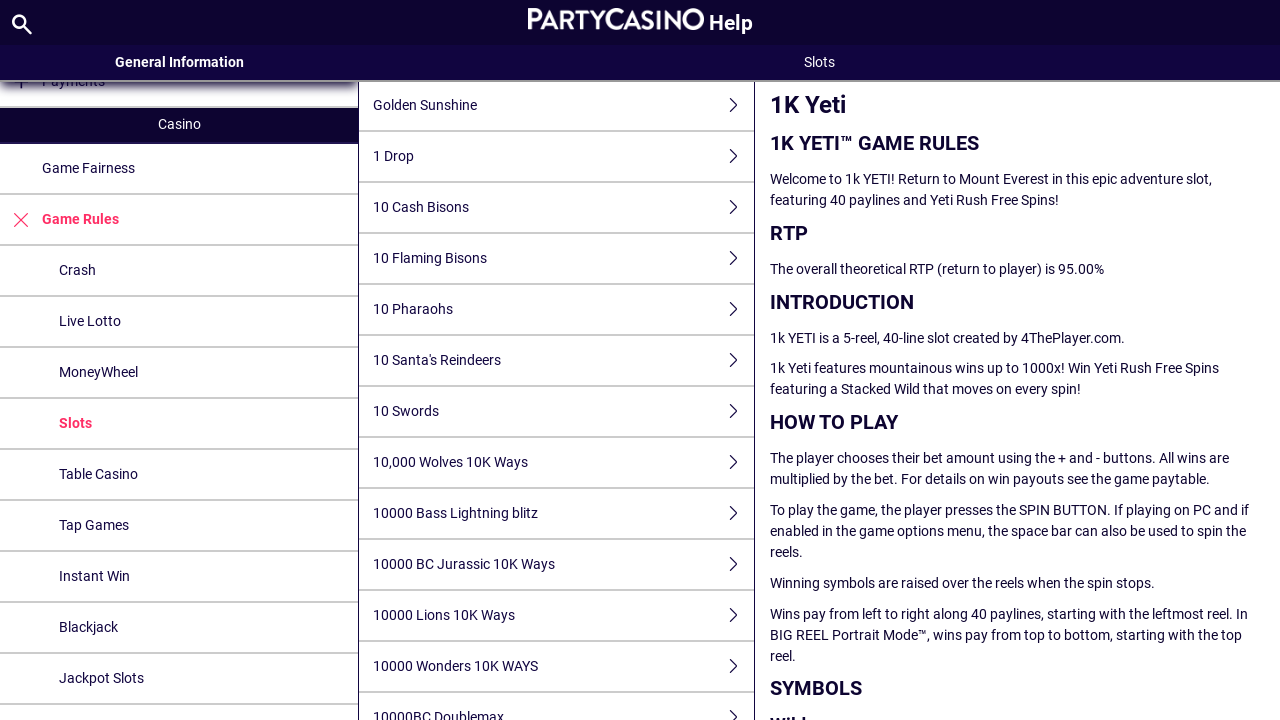

--- FILE ---
content_type: text/html; charset=utf-8
request_url: https://help.nj.partycasino.com/en/casino-help/slots/slingo1kyeti
body_size: 63172
content:


<!DOCTYPE html>
<!--[if lt IE 9]>      <html class="preload no-js oldie" data-srvid="149.132.85"> <![endif]-->
<!--[if gt IE 8]><!-->
<html class="preload no-js" data-srvid="149.132.85">
<!--<![endif]-->
<head>
    <title>Help - Casino - 1K Yeti</title>
    <!--[if lt IE 9]><script src="/HelpV3/Web/scripts/modernizr.js"></script><![endif]-->
    <meta http-equiv="content-type" content="text/html; charset=UTF-8">
<meta content="width=device-width, initial-scale=1.0, minimum-scale=1.0, maximum-scale=1.0, user-scalable=no" name="viewport">
<meta content="noindex, follow" name="robots">
<link rel="apple-touch-icon" sizes="180x180" href="-/media/CA883DDF8F56405EB0ACF2DD83E003CD.ashx">
<link rel="icon" type="image/png" sizes="32x32" href="-/media/BF02FDBF9DC24E8DA72FE806D26AB0F8.ashx">
<link rel="icon" type="image/png" sizes="16x16" href="-/media/7B870227ED5B4CE8B67EA4043FD6CB6B.ashx">
<link rel="shortcut icon" href="-/media/FE7DA67A2F4941AE9CFCA39FBD298C04.ashx">
<meta name="format-detection" content="telephone=no">
<link href="https://scmedia.nj.partycasino.com/$-$/da220503bb3f48a188355bb44dcb0929.css" rel="stylesheet" type="text/css" />

    <link href="https://fonts.googleapis.com/css?family=Roboto+Condensed:400,700&subset=latin,greek,cyrillic" rel="stylesheet" type="text/css">
    
    <!--[if gt IE 8]>
    <style type="text/css">
        #m-navigation #option-list li {
            display: inline-block\0;
            width: 33%\0;
        }
    </style>
    <!--<![endif]-->
</head>
<body class="cf active-content">

    <header class="header">
        <div class="regulatory-header">
            
        </div>
        <menu role="menubar" class="navigation-menu top-menu cf">
            <nav class="menu-left">
                <a href="#" class="theme-help-menu"></a>
            </nav>
                <div id="search-icon">
                    <span class="theme-search">
                    </span>
                </div>
            <h2>
                <a href="http://help.nj.partycasino.com/en/casino-help/slots/slingo1kyeti"><img src="https://scmedia.nj.partycasino.com/$-$/d3450bbc802c4f9191894ca3949b6bca.png" alt="brand-logo" width="200" height="25" /><span>Help</span></a>
            </h2>
            <nav class="menu-right">
                <a href="#" class="theme-close-i"></a>
            </nav>
        </menu>
    </header>



        <form id="search-form" onkeypress="return event.keyCode != 13;">
            <div class="search-bar">
                <div class="overlay"></div>

                <div class="search-fields">
                    <input id="searchInput" autofocus type="text" placeholder="Search help topics" data-lang="en" data-virtual-lang="" />
                </div>

                <div class="search-results">
                    <ul class="search-result-list" id="searchresultlist"></ul>

                    <div class="toggle-collapsible">
                        <div class="theme-toggle-button" id="searchResultToggle"></div>
                    </div>
                </div>
            </div>
        </form>

    <menu role="menu" class="navigation-menu sub-menu" style="display: block">
        <nav class="menu-left">
            <a href="#" class="theme-left" id="innerBack" data-depth="1"></a>
        </nav>
        <header>
            <h2>Slots</h2>
        </header>
    </menu>
        <nav role="navigation" class="navigation main-navigation" style="display: block;">
            



    <div class="nav-list">
            <h2>
                <a href="/en/general-information">
                    General Information
                </a>
            </h2>
            <ul>
                    <li class="toggle">
                        <a href="/en/general-information/account">Account<span class='theme-down'></span></a>

                            <ul>
                                    <li >
                                        <a href="/en/general-information/account/general">General</a>
                                    </li>
                                    <li >
                                        <a href="/en/general-information/account/geolocation">Geolocation</a>
                                    </li>
                                    <li >
                                        <a href="/en/general-information/account/transaction-history">Transaction History</a>
                                    </li>
                                    <li >
                                        <a href="/en/general-information/account/account-verify">Account Verification</a>
                                    </li>
                                    <li >
                                        <a href="/en/general-information/account/close-open">Account Closure and Reactivation</a>
                                    </li>
                                    <li >
                                        <a href="/en/general-information/account/personal-data">Personal data</a>
                                    </li>
                                    <li >
                                        <a href="/en/general-information/account/promotions-bonuses">Promotions/Bonuses</a>
                                    </li>
                                    <li >
                                        <a href="/en/general-information/account/login">Login </a>
                                    </li>
                            </ul>
                    </li>
                    <li class="toggle">
                        <a href="/en/general-information/tax-forms">Tax Forms & Communication<span class='theme-down'></span></a>

                            <ul>
                                    <li >
                                        <a href="/en/general-information/tax-forms/general">Tax Forms & Communication</a>
                                    </li>
                            </ul>
                    </li>
                    <li class="toggle">
                        <a href="/en/general-information/general">Contact Us</a>

                    </li>
                    <li class="toggle">
                        <a href="/en/general-information/game-fairness">Game Fairness</a>

                    </li>
                    <li class="toggle">
                        <a href="/en/general-information/how-tos">How To<span class='theme-down'></span></a>

                            <ul>
                                    <li >
                                        <a href="/en/general-information/howto/bonus">Bonus</a>
                                    </li>
                                    <li >
                                        <a href="/en/general-information/howto/technical-issue">Technical Questions</a>
                                    </li>
                            </ul>
                    </li>
                    <li class="toggle">
                        <a href="/en/general-information/mobile">Mobile</a>

                    </li>
                    <li class="toggle">
                        <a href="/en/general-information/registration">Registration</a>

                    </li>
                    <li class="toggle">
                        <a href="/en/general-information/security">Security and Privacy</a>

                    </li>
                    <li class="toggle">
                        <a href="/en/general-information/legal-matters">Terms of Service<span class='theme-down'></span></a>

                            <ul>
                                    <li >
                                        <a href="/en/general-information/legal-matters/general-terms-and-conditions">General Terms of Service</a>
                                    </li>
                            </ul>
                    </li>
                    <li class="toggle">
                        <a href="/en/general-information/payments/payment-methods">Payment Methods<span class='theme-down'></span></a>

                            <ul>
                                    <li >
                                        <a href="/en/general-information/payments/payment-methods/amex">AMEX</a>
                                    </li>
                                    <li >
                                        <a href="/en/general-information/payments/payment-methods/mastercard">Mastercard </a>
                                    </li>
                                    <li >
                                        <a href="/en/general-information/payments/payment-methods/partyprepaidcard">Party PlayPlus</a>
                                    </li>
                                    <li >
                                        <a href="/en/general-information/payments/payment-methods/paynearme">PayNearMe</a>
                                    </li>
                                    <li >
                                        <a href="/en/general-information/payments/payment-methods/paypal">PayPal </a>
                                    </li>
                                    <li >
                                        <a href="/en/general-information/payments/payment-methods/vip-preferred-program">VIP Preferred Program</a>
                                    </li>
                                    <li >
                                        <a href="/en/general-information/payments/payment-methods/checkbymail">Check by Mail</a>
                                    </li>
                                    <li >
                                        <a href="/en/general-information/payments/payment-methods/borgatacage">Borgata Cage</a>
                                    </li>
                                    <li >
                                        <a href="/en/general-information/payments/payment-methods/applepay">Apple Pay</a>
                                    </li>
                                    <li >
                                        <a href="/en/general-information/payments/payment-methods/visa">Visa</a>
                                    </li>
                                    <li >
                                        <a href="/en/general-information/payments/payment-methods/cards-us">Cards</a>
                                    </li>
                                    <li >
                                        <a href="/en/general-information/payments/payment-methods/discover">Discover Card</a>
                                    </li>
                                    <li >
                                        <a href="/en/general-information/payments/payment-methods/gameon">GAMEON CARD</a>
                                    </li>
                                    <li >
                                        <a href="/en/general-information/payments/payment-methods/paywithmybank">online banking</a>
                                    </li>
                                    <li >
                                        <a href="/en/general-information/payments/payment-methods/promocode">PromoCode</a>
                                    </li>
                            </ul>
                    </li>
                    <li class="toggle">
                        <a href="/en/general-information/payments">Payments <span class='theme-down'></span></a>

                            <ul>
                                    <li >
                                        <a href="/en/general-information/payments/general">General</a>
                                    </li>
                                    <li >
                                        <a href="/en/general-information/payments/withdrawal">Withdrawal</a>
                                    </li>
                                    <li >
                                        <a href="/en/general-information/payments/deposit-limits">How can I change my deposit limits?</a>
                                    </li>
                                    <li >
                                        <a href="/en/general-information/payments/inpayment-outpayment">Payments FAQs</a>
                                    </li>
                            </ul>
                    </li>
            </ul>
            <h2>
                <a href="/en/casino-help">
                    Casino
                </a>
            </h2>
            <ul>
                    <li class="toggle">
                        <a href="/en/casino-help/game-fairness">Game Fairness</a>

                    </li>
                    <li class="toggle">
                        <a href="/en/casino-help/game-rules">Game Rules<span class='theme-down'></span></a>

                            <ul>
                                    <li >
                                        <a href="/en/casino-help/crash">Crash</a>
                                    </li>
                                    <li >
                                        <a href="/en/casino-help/game-rules/livelotto">Live Lotto</a>
                                    </li>
                                    <li >
                                        <a href="/en/casino-help/moneywheel">MoneyWheel</a>
                                    </li>
                                    <li >
                                        <a href="/en/casino-help/slots">Slots</a>
                                    </li>
                                    <li >
                                        <a href="/en/casino-help/tablecasino">Table Casino</a>
                                    </li>
                                    <li >
                                        <a href="/en/casino-help/tap">Tap Games</a>
                                    </li>
                                    <li >
                                        <a href="/en/casino-help/instantwin">Instant Win</a>
                                    </li>
                                    <li >
                                        <a href="/en/casino-help/blackjack">Blackjack</a>
                                    </li>
                                    <li >
                                        <a href="/en/casino-help/jackpot-slots">Jackpot Slots</a>
                                    </li>
                                    <li >
                                        <a href="/en/casino-help/keno">Keno</a>
                                    </li>
                                    <li >
                                        <a href="/en/casino-help/game-rules/live-dealer">Live Dealer</a>
                                    </li>
                                    <li >
                                        <a href="/en/casino-help/roulette">Roulette</a>
                                    </li>
                                    <li >
                                        <a href="/en/casino-help/scratchgame">Scratch Games</a>
                                    </li>
                                    <li >
                                        <a href="/en/casino-help/table-games">Table games</a>
                                    </li>
                                    <li >
                                        <a href="/en/casino-help/table-poker">Table Poker</a>
                                    </li>
                                    <li >
                                        <a href="/en/casino-help/video-poker">Video Poker</a>
                                    </li>
                                    <li >
                                        <a href="/en/casino-help/moregames">More Games</a>
                                    </li>
                            </ul>
                    </li>
                    <li class="toggle">
                        <a href="/en/casino-help/general-info">General</a>

                    </li>
            </ul>
    </div>

        </nav>
            <div role="main" class="main" style="display: block;">
            <div class="wrapper cf">
                <a id="top"></a>


    <nav role="navigation" class="navigation sub-navigation" style="display: block;">
        <ul class="help-links">
                <li >
                    <a href="/en/casino-help/slots/pariplaygldnsunshine"> Golden Sunshine<span class="theme-right"></span></a>
                </li>
                <li >
                    <a href="/en/casino-help/slots/pariplay1drop94">1 Drop<span class="theme-right"></span></a>
                </li>
                <li >
                    <a href="/en/casino-help/slots/pushg10cashbisons">10 Cash Bisons<span class="theme-right"></span></a>
                </li>
                <li >
                    <a href="/en/casino-help/slots/pushg10flamingbisons">10 Flaming Bisons<span class="theme-right"></span></a>
                </li>
                <li >
                    <a href="/en/casino-help/slots/pushg10pharaohs">10 Pharaohs<span class="theme-right"></span></a>
                </li>
                <li >
                    <a href="/en/casino-help/slots/pushg10santasreindeers">10 Santa's Reindeers<span class="theme-right"></span></a>
                </li>
                <li >
                    <a href="/en/casino-help/slots/pushg10swords1">10 Swords<span class="theme-right"></span></a>
                </li>
                <li >
                    <a href="/en/casino-help/slots/nyx10000wolves10kways">10,000 Wolves 10K Ways<span class="theme-right"></span></a>
                </li>
                <li >
                    <a href="/en/casino-help/slots/nyx10000basslightningblit">10000 Bass Lightning blitz<span class="theme-right"></span></a>
                </li>
                <li >
                    <a href="/en/casino-help/slots/nyx10000bcjurassic10kways">10000 BC Jurassic 10K Ways<span class="theme-right"></span></a>
                </li>
                <li >
                    <a href="/en/casino-help/slots/nyx10000lions10kways">10000 Lions 10K Ways<span class="theme-right"></span></a>
                </li>
                <li >
                    <a href="/en/casino-help/slots/nyxwonders10kways">10000 Wonders 10K WAYS<span class="theme-right"></span></a>
                </li>
                <li >
                    <a href="/en/casino-help/slots/slingo10000bc">10000BC Doublemax<span class="theme-right"></span></a>
                </li>
                <li >
                    <a href="/en/casino-help/slots/inspired1001arabianight94">1001 Arabian Nights Plus Pays<span class="theme-right"></span></a>
                </li>
                <li >
                    <a href="/en/casino-help/slots/inspired1001arabianightpp">1001 Arabian Nights Plus Ways<span class="theme-right"></span></a>
                </li>
                <li >
                    <a href="/en/casino-help/slots/png1001mysterygenie">1001 Mystery Genie Fortunes<span class="theme-right"></span></a>
                </li>
                <li >
                    <a href="/en/casino-help/slots/nyx100xfortune">100X Fortune<span class="theme-right"></span></a>
                </li>
                <li >
                    <a href="/en/casino-help/slots/nyx100xra">100xRa<span class="theme-right"></span></a>
                </li>
                <li >
                    <a href="/en/casino-help/slots/high5101crystalskulls">101 Crystal Skulls<span class="theme-right"></span></a>
                </li>
                <li >
                    <a href="/en/casino-help/slots/gameiom10xcash">10x Cash<span class="theme-right"></span></a>
                </li>
                <li >
                    <a href="/en/casino-help/slots/nyx10xfortune">10X Fortune<span class="theme-right"></span></a>
                </li>
                <li >
                    <a href="/en/casino-help/slots/pariplay10xminimum">10x Minimum<span class="theme-right"></span></a>
                </li>
                <li >
                    <a href="/en/casino-help/slots/pariplay10xminbigbucks">10x Minimum Big Bucks<span class="theme-right"></span></a>
                </li>
                <li >
                    <a href="/en/casino-help/slots/pariplay10xminimumc">10x Minimum Collection<span class="theme-right"></span></a>
                </li>
                <li >
                    <a href="/en/casino-help/slots/pariplay10xminimumextreme">10x Minimum Extreme<span class="theme-right"></span></a>
                </li>
                <li >
                    <a href="/en/casino-help/slots/pariplay10xmingiftedtn">10X Minimum Gift Edition<span class="theme-right"></span></a>
                </li>
                <li >
                    <a href="/en/casino-help/slots/pariplay10xminluckclover">10X Minimum Lucky Clover<span class="theme-right"></span></a>
                </li>
                <li >
                    <a href="/en/casino-help/slots/pariplay10xminimumgntcfrc">10x Minimum Magnetic Force<span class="theme-right"></span></a>
                </li>
                <li >
                    <a href="/en/casino-help/slots/pariplay10xminsidebet">10x Minimum Side Bet<span class="theme-right"></span></a>
                </li>
                <li >
                    <a href="/en/casino-help/slots/pariplay10xmintopmul">10x Minimum Top Multiplier<span class="theme-right"></span></a>
                </li>
                <li >
                    <a href="/en/casino-help/slots/nyx10xwildglory">10X Wild Glory<span class="theme-right"></span></a>
                </li>
                <li >
                    <a href="/en/casino-help/slots/eusmd11champions">11 Champions<span class="theme-right"></span></a>
                </li>
                <li >
                    <a href="/en/casino-help/slots/eusmd11coinsoffi94">11 Coins of Fire<span class="theme-right"></span></a>
                </li>
                <li >
                    <a href="/en/casino-help/slots/eusmd11enchantingr">11 Enchanting Relics<span class="theme-right"></span></a>
                </li>
                <li >
                    <a href="/en/casino-help/slots/nyx12bells">12 Bells<span class="theme-right"></span></a>
                </li>
                <li >
                    <a href="/en/casino-help/slots/nyx12coingrnddiamondedtn">12 Coins Grand Diamond Edition<span class="theme-right"></span></a>
                </li>
                <li >
                    <a href="/en/casino-help/slots/nyx12coinsgrandplatedtn">12 Coins Grand Platinum Edition<span class="theme-right"></span></a>
                </li>
                <li >
                    <a href="/en/casino-help/slots/nyx12coinsgrandpeditionsj">12 Coins Grand Platinum Edition Santas Jackpots<span class="theme-right"></span></a>
                </li>
                <li >
                    <a href="/en/casino-help/slots/eusmd12fortunedrag">12 Fortune Dragons<span class="theme-right"></span></a>
                </li>
                <li >
                    <a href="/en/casino-help/slots/eusmd12loadedpotdru">12 Loaded Pots Drums<span class="theme-right"></span></a>
                </li>
                <li >
                    <a href="/en/casino-help/slots/eusmd12maofd">12 Masks of Fire Drums<span class="theme-right"></span></a>
                </li>
                <li >
                    <a href="/en/casino-help/slots/pariplay12sprhtdmndext96">12 Super Hot Diamonds Extreme<span class="theme-right"></span></a>
                </li>
                <li >
                    <a href="/en/casino-help/slots/eusmd12westernhh">12 Western Horseshoes<span class="theme-right"></span></a>
                </li>
                <li >
                    <a href="/en/casino-help/slots/png13trialherculesabswys">13th Trial Hercules Abyssways<span class="theme-right"></span></a>
                </li>
                <li >
                    <a href="/en/casino-help/slots/spearhead15armadillos">15 Armadillos<span class="theme-right"></span></a>
                </li>
                <li >
                    <a href="/en/casino-help/slots/nyx15coinsgpedition">15 Coins Grand Platinum Edition<span class="theme-right"></span></a>
                </li>
                <li >
                    <a href="/en/casino-help/slots/png15crystalrosestolus">15 Crystal Roses: A Tale of Love<span class="theme-right"></span></a>
                </li>
                <li >
                    <a href="/en/casino-help/slots/octoplay15hammersholdnwin">15 Hammers: Hold And Win<span class="theme-right"></span></a>
                </li>
                <li >
                    <a href="/en/casino-help/slots/eusmd15tridents">15 Tridents<span class="theme-right"></span></a>
                </li>
                <li >
                    <a href="/en/casino-help/slots/nyx16coinsgrndplatinumedt">16 Coins Grand Platinum Edition<span class="theme-right"></span></a>
                </li>
                <li >
                    <a href="/en/casino-help/slots/spearhead1849gold94">1849 Gold Bonanza<span class="theme-right"></span></a>
                </li>
                <li >
                    <a href="/en/casino-help/slots/livedealerne1942skywar">1942: Sky Warrior<span class="theme-right"></span></a>
                </li>
                <li  class="selected">
                    <a href="/en/casino-help/slots/slingo1kyeti">1K Yeti<span class="theme-right"></span></a>
                </li>
                <li >
                    <a href="/en/casino-help/slots/nyx1stdownslot">1st Down Slot<span class="theme-right"></span></a>
                </li>
                <li >
                    <a href="/en/casino-help/slots/eusmd2fpirates">2 Fortunate Pirates<span class="theme-right"></span></a>
                </li>
                <li >
                    <a href="/en/casino-help/slots/pariplay2kingsofafrica">2 Kings of Africa<span class="theme-right"></span></a>
                </li>
                <li >
                    <a href="/en/casino-help/slots/nyxtwowildtwodie">2 Wild 2 Die<span class="theme-right"></span></a>
                </li>
                <li >
                    <a href="/en/casino-help/slots/nyx20coinsggedition">20 Coins Grand Gold Edition<span class="theme-right"></span></a>
                </li>
                <li >
                    <a href="/en/casino-help/slots/nyx24starsdream">24 Star Dream<span class="theme-right"></span></a>
                </li>
                <li >
                    <a href="/en/casino-help/slots/pariplay243coinsofftne">243 Coins Of Fortune<span class="theme-right"></span></a>
                </li>
                <li >
                    <a href="/en/casino-help/slots/nyx24kgoldspartan">24K Gold Spartan<span class="theme-right"></span></a>
                </li>
                <li >
                    <a href="/en/casino-help/slots/nyx25coinsgrandgoldedt">25 Coins Grand Gold Edition<span class="theme-right"></span></a>
                </li>
                <li >
                    <a href="/en/casino-help/slots/spin25diamonds">25 Diamonds<span class="theme-right"></span></a>
                </li>
                <li >
                    <a href="/en/casino-help/slots/gameiom2xspincycle">2X Spin Cycle<span class="theme-right"></span></a>
                </li>
                <li >
                    <a href="/en/casino-help/slots/gameiom2x3xrush">2x3x Rush<span class="theme-right"></span></a>
                </li>
                <li >
                    <a href="/en/casino-help/slots/eusmd3cherryfrenzy">3 Cherry Frenzy Lock & Win<span class="theme-right"></span></a>
                </li>
                <li >
                    <a href="/en/casino-help/slots/spin3coincowboy">3 Coin Cowboy<span class="theme-right"></span></a>
                </li>
                <li >
                    <a href="/en/casino-help/slots/spin3dancingmonkeys">3 Dancing Monkeys<span class="theme-right"></span></a>
                </li>
                <li >
                    <a href="/en/casino-help/slots/novo3fortunewishes">3 Fortune Wishes<span class="theme-right"></span></a>
                </li>
                <li >
                    <a href="/en/casino-help/slots/eusmd3gliterrydmnds">3 Glittery Diamonds<span class="theme-right"></span></a>
                </li>
                <li >
                    <a href="/en/casino-help/slots/pariplay3htriches">3 Hat Riches Burst<span class="theme-right"></span></a>
                </li>
                <li >
                    <a href="/en/casino-help/slots/spearhead3jokersplus">3 Jockers+<span class="theme-right"></span></a>
                </li>
                <li >
                    <a href="/en/casino-help/slots/eusmd3luckyhippos">3 Lucky Hippos<span class="theme-right"></span></a>
                </li>
                <li >
                    <a href="/en/casino-help/slots/slingo3luckyleprechauns">3 Lucky Leprechauns <span class="theme-right"></span></a>
                </li>
                <li >
                    <a href="/en/casino-help/slots/pariplay3luckymanekih">3 Lucky Maneki Hold N Spin<span class="theme-right"></span></a>
                </li>
                <li >
                    <a href="/en/casino-help/slots/slingo3luckywitches">3 Lucky Witches<span class="theme-right"></span></a>
                </li>
                <li >
                    <a href="/en/casino-help/slots/pushg3magicpots">3 Magic Pots<span class="theme-right"></span></a>
                </li>
                <li >
                    <a href="/en/casino-help/slots/octoplay3pyramidofgoldhwu">3 Pyramids of Gold: Hold and Win<span class="theme-right"></span></a>
                </li>
                <li >
                    <a href="/en/casino-help/slots/slingo3secretcities">3 Secret Cities<span class="theme-right"></span></a>
                </li>
                <li >
                    <a href="/en/casino-help/slots/spin3secretcities">3 Secret Cities<span class="theme-right"></span></a>
                </li>
                <li >
                    <a href="/en/casino-help/slots/eusmd3tinygods">3 Tiny Gods<span class="theme-right"></span></a>
                </li>
                <li >
                    <a href="/en/casino-help/slots/netgaming3wildjokers">3 Wild Jokers<span class="theme-right"></span></a>
                </li>
                <li >
                    <a href="/en/casino-help/slots/netgaming3wildjkrcrnvlus">3 Wild Jokers Carnival<span class="theme-right"></span></a>
                </li>
                <li >
                    <a href="/en/casino-help/slots/netgaming3wildlions">3 Wild Lions<span class="theme-right"></span></a>
                </li>
                <li >
                    <a href="/en/casino-help/slots/netgaming3wildsevens">3 Wild Sevens<span class="theme-right"></span></a>
                </li>
                <li >
                    <a href="/en/casino-help/slots/nyx3wondersthegoodminer">3 Wonders - The Good Miner<span class="theme-right"></span></a>
                </li>
                <li >
                    <a href="/en/casino-help/slots/nyx30coinsbr">30 Coins<span class="theme-right"></span></a>
                </li>
                <li >
                    <a href="/en/casino-help/slots/nyx300shieldsextreme">300 Shields Extreme<span class="theme-right"></span></a>
                </li>
                <li >
                    <a href="/en/casino-help/slots/eusmd333bbpc">333 Boom Banks<span class="theme-right"></span></a>
                </li>
                <li >
                    <a href="/en/casino-help/slots/eusmd33fatfrogspc">333 Fat Frogs<span class="theme-right"></span></a>
                </li>
                <li >
                    <a href="/en/casino-help/slots/eusmd333jffpc">333 Jolly Fat Frogs Power Combo<span class="theme-right"></span></a>
                </li>
                <li >
                    <a href="/en/casino-help/slots/eusmd3x2xfrj">3x 2x Fire and Roses Joker<span class="theme-right"></span></a>
                </li>
                <li >
                    <a href="/en/casino-help/slots/gameiom3xultradiamond">3x Ultra Diamond<span class="theme-right"></span></a>
                </li>
                <li >
                    <a href="/en/casino-help/slots/slingo4fantasticfish">4 Fantastic Fish<span class="theme-right"></span></a>
                </li>
                <li >
                    <a href="/en/casino-help/slots/slingo4ffamazonadventure">4 Fantastic Fish Amazon Adventure<span class="theme-right"></span></a>
                </li>
                <li >
                    <a href="/en/casino-help/slots/slingo4fantafishinegypt">4 Fantastic Fish In Egypt<span class="theme-right"></span></a>
                </li>
                <li >
                    <a href="/en/casino-help/slots/slingo4fantasticlobsters">4 Fantastic Lobsters<span class="theme-right"></span></a>
                </li>
                <li >
                    <a href="/en/casino-help/slots/eusmd4masksofinca">4 Masks of Inca<span class="theme-right"></span></a>
                </li>
                <li >
                    <a href="/en/casino-help/slots/slingo4secretpyramids">4 Secret Pyramids<span class="theme-right"></span></a>
                </li>
                <li >
                    <a href="/en/casino-help/slots/spin4theloot">4 The Loot<span class="theme-right"></span></a>
                </li>
                <li >
                    <a href="/en/casino-help/slots/spearhead4wildwolves">4 Wild Wolves<span class="theme-right"></span></a>
                </li>
                <li >
                    <a href="/en/casino-help/slots/spin5amazonjewels">5 Amazon Jewels<span class="theme-right"></span></a>
                </li>
                <li >
                    <a href="/en/casino-help/slots/ygg5clans">5 Clans<span class="theme-right"></span></a>
                </li>
                <li >
                    <a href="/en/casino-help/slots/slingo5doggydollars">5 Doggy Dollars<span class="theme-right"></span></a>
                </li>
                <li >
                    <a href="/en/casino-help/slots/aristocrat5dragonsus">5 Dragons<span class="theme-right"></span></a>
                </li>
                <li >
                    <a href="/en/casino-help/slots/pariplay5dragonsgold">5 Dragons Gold<span class="theme-right"></span></a>
                </li>
                <li >
                    <a href="/en/casino-help/slots/aristocrat5dragonsrsngus">5 Dragons Rising Jackpots<span class="theme-right"></span></a>
                </li>
                <li >
                    <a href="/en/casino-help/slots/slingo5flamingdollarsn">5 Flaming Dollars<span class="theme-right"></span></a>
                </li>
                <li >
                    <a href="/en/casino-help/slots/konami5lionfestival">5 Lion Festival<span class="theme-right"></span></a>
                </li>
                <li >
                    <a href="/en/casino-help/slots/octoplay5starcoinshnwulus">5 Star Coins: Hold and Win<span class="theme-right"></span></a>
                </li>
                <li >
                    <a href="/en/casino-help/slots/nyx5treasures">5 Treasures<span class="theme-right"></span></a>
                </li>
                <li >
                    <a href="/en/casino-help/slots/pariplay5wildreindeers">5 Wild Reindeers<span class="theme-right"></span></a>
                </li>
                <li >
                    <a href="/en/casino-help/slots/roxor50lions">50 Lions<span class="theme-right"></span></a>
                </li>
                <li >
                    <a href="/en/casino-help/slots/aristocrat50lionsdlxus">50 Lions Deluxe <span class="theme-right"></span></a>
                </li>
                <li >
                    <a href="/en/casino-help/slots/nyx5xawinnerus">5x a Winner<span class="theme-right"></span></a>
                </li>
                <li >
                    <a href="/en/casino-help/slots/eusmd6tokensgold94">6 Tokens of Gold<span class="theme-right"></span></a>
                </li>
                <li >
                    <a href="/en/casino-help/slots/eusmd6togmjlnw">6 Tokens of Gold: Mystery Joker Link and Win<span class="theme-right"></span></a>
                </li>
                <li >
                    <a href="/en/casino-help/slots/slingo6wildsharks">6 Wild Sharks<span class="theme-right"></span></a>
                </li>
                <li >
                    <a href="/en/casino-help/slots/spin6wildsharks">6 Wild Sharks<span class="theme-right"></span></a>
                </li>
                <li >
                    <a href="/en/casino-help/slots/slingo7goldgigablox">7 Gold Gigablox<span class="theme-right"></span></a>
                </li>
                <li >
                    <a href="/en/casino-help/slots/spin7shieldsoffortune">7 Shields of Fortune<span class="theme-right"></span></a>
                </li>
                <li >
                    <a href="/en/casino-help/slots/whitehat76ersbankshot">76ers Bank Shot<span class="theme-right"></span></a>
                </li>
                <li >
                    <a href="/en/casino-help/slots/octoplay777hotreelsus">777 Hot Reels<span class="theme-right"></span></a>
                </li>
                <li >
                    <a href="/en/casino-help/slots/octoplay777hotreelsscus">777 Hot Reels: Supercharged<span class="theme-right"></span></a>
                </li>
                <li >
                    <a href="/en/casino-help/slots/oddsworks777multijack">777 Multi Jackpot<span class="theme-right"></span></a>
                </li>
                <li >
                    <a href="/en/casino-help/slots/livedealer777strike">777 Strike<span class="theme-right"></span></a>
                </li>
                <li >
                    <a href="/en/casino-help/slots/eusmd777surge94us">777 Surge<span class="theme-right"></span></a>
                </li>
                <li >
                    <a href="/en/casino-help/slots/oddsworks7777americanways">7777 American Ways<span class="theme-right"></span></a>
                </li>
                <li >
                    <a href="/en/casino-help/slots/whitehat7sfireblitz">7s Fire Blitz<span class="theme-right"></span></a>
                </li>
                <li >
                    <a href="/en/casino-help/slots/whitehat7sfbltzhtstepper">7s Fire Blitz Hot Stepper<span class="theme-right"></span></a>
                </li>
                <li >
                    <a href="/en/casino-help/slots/whitehat7sfirbltzhtstprmw">7s Fire Blitz Hotstepper Megaways<span class="theme-right"></span></a>
                </li>
                <li >
                    <a href="/en/casino-help/slots/whitehat7sfirebltzpowerup">7s Fire Blitz Power Up<span class="theme-right"></span></a>
                </li>
                <li >
                    <a href="/en/casino-help/slots/whitehat7sfirebltztrplfir">7s Fire Blitz Triple Fire<span class="theme-right"></span></a>
                </li>
                <li >
                    <a href="/en/casino-help/slots/whitehat7sfirebtplfireus">7's Fire Blitz Triple Fire<span class="theme-right"></span></a>
                </li>
                <li >
                    <a href="/en/casino-help/slots/whitehat7sfireblitzwinbst">7s Fire Blitz Win Boost<span class="theme-right"></span></a>
                </li>
                <li >
                    <a href="/en/casino-help/slots/inspired7sofluck">7s of Luck<span class="theme-right"></span></a>
                </li>
                <li >
                    <a href="/en/casino-help/slots/nyx7sonfirepmixus">7's on Fire Power Mix<span class="theme-right"></span></a>
                </li>
                <li >
                    <a href="/en/casino-help/slots/igt7swild">7s Wild<span class="theme-right"></span></a>
                </li>
                <li >
                    <a href="/en/casino-help/slots/igt7swild1">7s Wild<span class="theme-right"></span></a>
                </li>
                <li >
                    <a href="/en/casino-help/slots/igtsevenswildgold">7s Wild Gold<span class="theme-right"></span></a>
                </li>
                <li >
                    <a href="/en/casino-help/slots/nyx8wealthylionsus">8 Wealthy Lions<span class="theme-right"></span></a>
                </li>
                <li >
                    <a href="/en/casino-help/jackpot-slots/ivy88coins">88 Coins<span class="theme-right"></span></a>
                </li>
                <li >
                    <a href="/en/casino-help/slots/nyx88drums">88 Drums<span class="theme-right"></span></a>
                </li>
                <li >
                    <a href="/en/casino-help/slots/nyxeightyeightfortune">88 Fortune<span class="theme-right"></span></a>
                </li>
                <li >
                    <a href="/en/casino-help/slots/nyx88fortunesmegaways">88 Fortunes Megaways<span class="theme-right"></span></a>
                </li>
                <li >
                    <a href="/en/casino-help/slots/spin888pandas">888 Panda<span class="theme-right"></span></a>
                </li>
                <li >
                    <a href="/en/casino-help/slots/gameiom8xcrystalbells">8X Crystal Bells<span class="theme-right"></span></a>
                </li>
                <li >
                    <a href="/en/casino-help/slots/nyx9burndragons">9 Burning Dragons<span class="theme-right"></span></a>
                </li>
                <li >
                    <a href="/en/casino-help/slots/nyx9burningstars">9 Burning Stars<span class="theme-right"></span></a>
                </li>
                <li >
                    <a href="/en/casino-help/slots/nyx9coins">9 Coins<span class="theme-right"></span></a>
                </li>
                <li >
                    <a href="/en/casino-help/slots/nyx9coins1000edition">9 Coins 1000 Edition<span class="theme-right"></span></a>
                </li>
                <li >
                    <a href="/en/casino-help/slots/nyx9coinsgrandgoldedition">9 Coins Grand Gold Edition<span class="theme-right"></span></a>
                </li>
                <li >
                    <a href="/en/casino-help/slots/eusmd9loadedpots">9 Loaded Pots<span class="theme-right"></span></a>
                </li>
                <li >
                    <a href="/en/casino-help/slots/eusmd9loadedpot94hs">9 Loaded Pots Hyperspins<span class="theme-right"></span></a>
                </li>
                <li >
                    <a href="/en/casino-help/slots/eusmd9madhatsam">9 Mad Hats<span class="theme-right"></span></a>
                </li>
                <li >
                    <a href="/en/casino-help/slots/eusmd9masksoffire">9 Masks of Fire<span class="theme-right"></span></a>
                </li>
                <li >
                    <a href="/en/casino-help/slots/eusmd9masksfirehs92">9 Masks of Fire Hyper Spins<span class="theme-right"></span></a>
                </li>
                <li >
                    <a href="/en/casino-help/slots/eusmd9racestoglory">9 Races to Glory<span class="theme-right"></span></a>
                </li>
                <li >
                    <a href="/en/casino-help/slots/eusmd9racestgloryes">9 Races to Glory Epic Strike<span class="theme-right"></span></a>
                </li>
                <li >
                    <a href="/en/casino-help/slots/slingo90kyetigb">90k Yeti Gigablox<span class="theme-right"></span></a>
                </li>
                <li >
                    <a href="/en/casino-help/slots/spin90kyetigigablox">90K Yeti Gigablox<span class="theme-right"></span></a>
                </li>
                <li >
                    <a href="/en/casino-help/slots/slingo9kyetius1">9K Yeti<span class="theme-right"></span></a>
                </li>
                <li >
                    <a href="/en/casino-help/slots/spin9kyeti">9K Yeti<span class="theme-right"></span></a>
                </li>
                <li >
                    <a href="/en/casino-help/slots/novoachristmasfullofwilds">A Christmas Full of Wilds<span class="theme-right"></span></a>
                </li>
                <li >
                    <a href="/en/casino-help/slots/novoafistfulofwilds">A Fistful of Wilds<span class="theme-right"></span></a>
                </li>
                <li >
                    <a href="/en/casino-help/slots/nyxhothblazingchristmas">A Hot Hot Blazing Christmas<span class="theme-right"></span></a>
                </li>
                <li >
                    <a href="/en/casino-help/slots/nyxavisitfromstnick">A Visit from St. Nick<span class="theme-right"></span></a>
                </li>
                <li >
                    <a href="/en/casino-help/slots/high5avisitfromstnickpb">A Visit from St.Nick Power Bet<span class="theme-right"></span></a>
                </li>
                <li >
                    <a href="/en/casino-help/slots/nyxabracardabra">Abracardabra<span class="theme-right"></span></a>
                </li>
                <li >
                    <a href="/en/casino-help/slots/eusmdabracadabra94">AbraCatDabra<span class="theme-right"></span></a>
                </li>
                <li >
                    <a href="/en/casino-help/slots/nyxaceventura">Ace Ventura Pet Detective<span class="theme-right"></span></a>
                </li>
                <li >
                    <a href="/en/casino-help/slots/nyxaceventunudge">Ace Ventura Ultranudge<span class="theme-right"></span></a>
                </li>
                <li >
                    <a href="/en/casino-help/slots/nyxacornpixie">Acorn Pixie<span class="theme-right"></span></a>
                </li>
                <li >
                    <a href="/en/casino-help/slots/wmsacornpixie">Acorn Pixie<span class="theme-right"></span></a>
                </li>
                <li >
                    <a href="/en/casino-help/slots/nyxactionbankplus">Action Bank Plus<span class="theme-right"></span></a>
                </li>
                <li >
                    <a href="/en/casino-help/slots/ainsworthactiondragons">Action Dragons<span class="theme-right"></span></a>
                </li>
                <li >
                    <a href="/en/casino-help/slots/ainsworthactiondragonscg">Action Dragons Cashstacks Gold<span class="theme-right"></span></a>
                </li>
                <li >
                    <a href="/en/casino-help/slots/igtactionjack">Action Jack<span class="theme-right"></span></a>
                </li>
                <li >
                    <a href="/en/casino-help/slots/eusmdactionopssnowandsable">Action Ops Snow And Sable<span class="theme-right"></span></a>
                </li>
                <li >
                    <a href="/en/casino-help/slots/konamiadornedpeacock">Adorned Peacock<span class="theme-right"></span></a>
                </li>
                <li >
                    <a href="/en/casino-help/slots/konamiadornedpeacock1">Adorned Peacock<span class="theme-right"></span></a>
                </li>
                <li >
                    <a href="/en/casino-help/slots/spinkonamiadornedpeacock">Adorned Peacock<span class="theme-right"></span></a>
                </li>
                <li >
                    <a href="/en/casino-help/slots/playtechadventuretrail">Adventure Trail<span class="theme-right"></span></a>
                </li>
                <li >
                    <a href="/en/casino-help/slots/eusmdadvocbj94">Adventures of Captain Blackjack<span class="theme-right"></span></a>
                </li>
                <li >
                    <a href="/en/casino-help/slots/eusmdadventuresdi94">Adventures Of Doubloon Island<span class="theme-right"></span></a>
                </li>
                <li >
                    <a href="/en/casino-help/slots/aristocratmrcmafricandusk">African Dusk Mr Cashman <span class="theme-right"></span></a>
                </li>
                <li >
                    <a href="/en/casino-help/slots/gvcczafterburner">After Burner<span class="theme-right"></span></a>
                </li>
                <li >
                    <a href="/en/casino-help/slots/livedealerneageofakkadia">Age of Akkadia<span class="theme-right"></span></a>
                </li>
                <li >
                    <a href="/en/casino-help/slots/nyxafbinfinityreels">Age of Beasts Infinity Reels<span class="theme-right"></span></a>
                </li>
                <li >
                    <a href="/en/casino-help/slots/eusmdageofconquest">Age of Conquest<span class="theme-right"></span></a>
                </li>
                <li >
                    <a href="/en/casino-help/slots/eusmdageofcnqstdnd">Age of Conquest Diamonds and Dragons<span class="theme-right"></span></a>
                </li>
                <li >
                    <a href="/en/casino-help/slots/netgamingageofdavinci">Age of Da Vinci<span class="theme-right"></span></a>
                </li>
                <li >
                    <a href="/en/casino-help/slots/playtechageofegypt">Age Of Egypt<span class="theme-right"></span></a>
                </li>
                <li >
                    <a href="/en/casino-help/slots/eusmdagentblitzmnmm">Agent Blitz: Mission Moneymaker<span class="theme-right"></span></a>
                </li>
                <li >
                    <a href="/en/casino-help/slots/pngagentdestiny1">Agent Destiny<span class="theme-right"></span></a>
                </li>
                <li >
                    <a href="/en/casino-help/slots/eusmdagentjanemv">Agent Jane Blonde Max Volume<span class="theme-right"></span></a>
                </li>
                <li >
                    <a href="/en/casino-help/slots/oddsworksagentvalkyrie">Agent Valkyrie<span class="theme-right"></span></a>
                </li>
                <li >
                    <a href="/en/casino-help/slots/eusmdakivaclawsofp">Akiva: Claws of Power<span class="theme-right"></span></a>
                </li>
                <li >
                    <a href="/en/casino-help/slots/spearheadaladdingold96us">Aladdins Rollover Spins<span class="theme-right"></span></a>
                </li>
                <li >
                    <a href="/en/casino-help/slots/nyxalchemistress">Alchemistress<span class="theme-right"></span></a>
                </li>
                <li >
                    <a href="/en/casino-help/slots/high5alexandersconquest">Alexander's Conquest<span class="theme-right"></span></a>
                </li>
                <li >
                    <a href="/en/casino-help/slots/wmsalice">Alice And The Mad Tea Party<span class="theme-right"></span></a>
                </li>
                <li >
                    <a href="/en/casino-help/slots/pngalicecooperandttomefm">Alice Cooper and the Tome of Madness<span class="theme-right"></span></a>
                </li>
                <li >
                    <a href="/en/casino-help/slots/pariplayalicevegasland96">Alice in Vegasland<span class="theme-right"></span></a>
                </li>
                <li >
                    <a href="/en/casino-help/slots/pariplayalcemegarichesus">Alice Mega Riches<span class="theme-right"></span></a>
                </li>
                <li >
                    <a href="/en/casino-help/slots/pariplayaliceriches">Alice Riches<span class="theme-right"></span></a>
                </li>
                <li >
                    <a href="/en/casino-help/slots/spearheadalicesmadfortune">Alices Mad Fortune<span class="theme-right"></span></a>
                </li>
                <li >
                    <a href="/en/casino-help/slots/eusmdaliyaswishes">Aliya's Wishes<span class="theme-right"></span></a>
                </li>
                <li >
                    <a href="/en/casino-help/slots/pariplayallaboutthewilds">All About the Wilds<span class="theme-right"></span></a>
                </li>
                <li >
                    <a href="/en/casino-help/slots/nyxallthatcashpowerbet">All that Cash Power Bet<span class="theme-right"></span></a>
                </li>
                <li >
                    <a href="/en/casino-help/slots/whitehatalmightybearmw">ALMIGHTY BEAR MEGAWAYS<span class="theme-right"></span></a>
                </li>
                <li >
                    <a href="/en/casino-help/slots/whitehatalmightybuffaking">Almighty Buffalo King<span class="theme-right"></span></a>
                </li>
                <li >
                    <a href="/en/casino-help/slots/whitehatalmightybfligold">Almighty Buffalo Lightning Gold<span class="theme-right"></span></a>
                </li>
                <li >
                    <a href="/en/casino-help/slots/whitehatalmightybuffalomw">Almighty Buffalo Megaways<span class="theme-right"></span></a>
                </li>
                <li >
                    <a href="/en/casino-help/slots/whitehatalmightybufloadmw">Almighty Buffalo Reloaded Megaways<span class="theme-right"></span></a>
                </li>
                <li >
                    <a href="/en/casino-help/slots/spinalmightyheraus94">Almighty Hera<span class="theme-right"></span></a>
                </li>
                <li >
                    <a href="/en/casino-help/slots/spinalmightypegasus">Almighty Pegasus<span class="theme-right"></span></a>
                </li>
                <li >
                    <a href="/en/casino-help/slots/netentalohachristmas">Aloha Christmas<span class="theme-right"></span></a>
                </li>
                <li >
                    <a href="/en/casino-help/slots/playtechalohawaiicemus">Alohawaii: Collect Em<span class="theme-right"></span></a>
                </li>
                <li >
                    <a href="/en/casino-help/slots/spinalphagold">Alpha Gold<span class="theme-right"></span></a>
                </li>
                <li >
                    <a href="/en/casino-help/slots/spinalphaspirit">Alpha Spirit<span class="theme-right"></span></a>
                </li>
                <li >
                    <a href="/en/casino-help/slots/eusmdamazingctch">Amazing Catch<span class="theme-right"></span></a>
                </li>
                <li >
                    <a href="/en/casino-help/slots/eusmdamzingcatchpc">Amazing Catch Power Combo<span class="theme-right"></span></a>
                </li>
                <li >
                    <a href="/en/casino-help/slots/pariplayamazingriches">Amazing Riches<span class="theme-right"></span></a>
                </li>
                <li >
                    <a href="/en/casino-help/slots/spinamazingripleys">Amazing Ripley's<span class="theme-right"></span></a>
                </li>
                <li >
                    <a href="/en/casino-help/slots/ainsworthamazongold">Amazon Gold<span class="theme-right"></span></a>
                </li>
                <li >
                    <a href="/en/casino-help/slots/eusmdamazonkingd96">Amazon Kingdom<span class="theme-right"></span></a>
                </li>
                <li >
                    <a href="/en/casino-help/slots/eusmdamazonkingdom">Amazon Kingdom<span class="theme-right"></span></a>
                </li>
                <li >
                    <a href="/en/casino-help/slots/playtechamazonwild">Amazon Wild<span class="theme-right"></span></a>
                </li>
                <li >
                    <a href="/en/casino-help/slots/eusmdasmysticshrine">Amber Sterling's Mystic Shrine<span class="theme-right"></span></a>
                </li>
                <li >
                    <a href="/en/casino-help/slots/eusmdamericandg">American Double Gold<span class="theme-right"></span></a>
                </li>
                <li >
                    <a href="/en/casino-help/slots/high5americanglory">American Glory<span class="theme-right"></span></a>
                </li>
                <li >
                    <a href="/en/casino-help/slots/eusmdamgol3x2xvictory">American Gold 3x 2x Victory<span class="theme-right"></span></a>
                </li>
                <li >
                    <a href="/en/casino-help/slots/eusmdamericagold3xv">American Gold 3x Victory<span class="theme-right"></span></a>
                </li>
                <li >
                    <a href="/en/casino-help/slots/nyxamericanoutlaw10kways">American Outlaws 10K Ways<span class="theme-right"></span></a>
                </li>
                <li >
                    <a href="/en/casino-help/slots/netgamingamericanwonderel">American Wonder Reels<span class="theme-right"></span></a>
                </li>
                <li >
                    <a href="/en/casino-help/slots/nyxamericash10kways">Americash 10k Ways<span class="theme-right"></span></a>
                </li>
                <li >
                    <a href="/en/casino-help/slots/eusmdammittreasure">Ammit Treasure<span class="theme-right"></span></a>
                </li>
                <li >
                    <a href="/en/casino-help/slots/spinampedup">Amped Up<span class="theme-right"></span></a>
                </li>
                <li >
                    <a href="/en/casino-help/slots/nyxamuletandthecharmpb">Amulet and the Charm Power Bet<span class="theme-right"></span></a>
                </li>
                <li >
                    <a href="/en/casino-help/slots/spinamuletsofhorus">Amulets of Horus<span class="theme-right"></span></a>
                </li>
                <li >
                    <a href="/en/casino-help/slots/spinamunascension">Amun Ascension <span class="theme-right"></span></a>
                </li>
                <li >
                    <a href="/en/casino-help/slots/pariplayamunrakinggods96">AMUN RA - King Of The Gods<span class="theme-right"></span></a>
                </li>
                <li >
                    <a href="/en/casino-help/slots/playtechanacondawild">Anaconda Wild<span class="theme-right"></span></a>
                </li>
                <li >
                    <a href="/en/casino-help/slots/wmsanchorman">Anchorman<span class="theme-right"></span></a>
                </li>
                <li >
                    <a href="/en/casino-help/slots/eusmdancientftnpomw">Ancient Fortunes Poseidon Megaways<span class="theme-right"></span></a>
                </li>
                <li >
                    <a href="/en/casino-help/slots/eusmdancientfortuneszeus">Ancient Fortunes Zeus<span class="theme-right"></span></a>
                </li>
                <li >
                    <a href="/en/casino-help/keno/spinancientthunder">Ancient Thunder<span class="theme-right"></span></a>
                </li>
                <li >
                    <a href="/en/casino-help/slots/relaxancienttumble">Ancient Tumble<span class="theme-right"></span></a>
                </li>
                <li >
                    <a href="/en/casino-help/slots/eusmdandvaritmring">Andvari: The Magic Ring<span class="theme-right"></span></a>
                </li>
                <li >
                    <a href="/en/casino-help/slots/nyxangelvsdevilultrndge">Angels vs Devils Ultranudge<span class="theme-right"></span></a>
                </li>
                <li >
                    <a href="/en/casino-help/slots/nyxanimalantics">Animal Antics<span class="theme-right"></span></a>
                </li>
                <li >
                    <a href="/en/casino-help/slots/eusmdanimalsafrica">Animals of Africa<span class="theme-right"></span></a>
                </li>
                <li >
                    <a href="/en/casino-help/slots/pngankhofanubis1">Ankh of Anubis<span class="theme-right"></span></a>
                </li>
                <li >
                    <a href="/en/casino-help/slots/pngankhofanuawakening">Ankh of Anubis Awakening<span class="theme-right"></span></a>
                </li>
                <li >
                    <a href="/en/casino-help/slots/pngannihilator1">Annihilator<span class="theme-right"></span></a>
                </li>
                <li >
                    <a href="/en/casino-help/slots/nyxanubiswildmegaways">Anubis Wild Megaways<span class="theme-right"></span></a>
                </li>
                <li >
                    <a href="/en/casino-help/slots/novoapollogodotsun10ww">Apollo - God of the Sun 10 Win Ways<span class="theme-right"></span></a>
                </li>
                <li >
                    <a href="/en/casino-help/slots/novoapollogodofthesun">Apollo God of the Sun<span class="theme-right"></span></a>
                </li>
                <li >
                    <a href="/en/casino-help/slots/nyxapollopays">Apollo Pays<span class="theme-right"></span></a>
                </li>
                <li >
                    <a href="/en/casino-help/slots/gameiomapollostacks">Apollo Stacks<span class="theme-right"></span></a>
                </li>
                <li >
                    <a href="/en/casino-help/slots/eusmdaquatctresrs">Aquatic Treasures<span class="theme-right"></span></a>
                </li>
                <li >
                    <a href="/en/casino-help/slots/eusmdaquatictc2c">Aquatic Treasures Coast 2 Coast<span class="theme-right"></span></a>
                </li>
                <li >
                    <a href="/en/casino-help/slots/oddsworksarbdeserts94">Arabian Deserts<span class="theme-right"></span></a>
                </li>
                <li >
                    <a href="/en/casino-help/slots/ainswortharabianrose">Arabian Rose<span class="theme-right"></span></a>
                </li>
                <li >
                    <a href="/en/casino-help/slots/pariplayarabianwins">Arabian Wins<span class="theme-right"></span></a>
                </li>
                <li >
                    <a href="/en/casino-help/slots/netentarcanereelchaos">Arcane Reel Chaos<span class="theme-right"></span></a>
                </li>
                <li >
                    <a href="/en/casino-help/slots/eusmdarcticenchant">Arctic Enchantress<span class="theme-right"></span></a>
                </li>
                <li >
                    <a href="/en/casino-help/slots/nyxarcticsky">Arctic Sky<span class="theme-right"></span></a>
                </li>
                <li >
                    <a href="/en/casino-help/slots/eusmdarenaofgold">Arena of Gold<span class="theme-right"></span></a>
                </li>
                <li >
                    <a href="/en/casino-help/slots/eusmdarngdshldgrypc">Arena of Gold Shields of Glory POWER COMBO<span class="theme-right"></span></a>
                </li>
                <li >
                    <a href="/en/casino-help/slots/eusmdariana1">Ariana<span class="theme-right"></span></a>
                </li>
                <li >
                    <a href="/en/casino-help/slots/eusmdarkofra">Ark of Ra<span class="theme-right"></span></a>
                </li>
                <li >
                    <a href="/en/casino-help/slots/nyxarmadilloartiegonewild">Armadillo Artie Gone Wild<span class="theme-right"></span></a>
                </li>
                <li >
                    <a href="/en/casino-help/slots/nyxarmadilloartiegwild">Armadillo Artie Gone Wild<span class="theme-right"></span></a>
                </li>
                <li >
                    <a href="/en/casino-help/slots/spearheadarmadillodchris">Armadillo Does Christmas<span class="theme-right"></span></a>
                </li>
                <li >
                    <a href="/en/casino-help/slots/spearheadarmadillogowest">Armadillo Goes West<span class="theme-right"></span></a>
                </li>
                <li >
                    <a href="/en/casino-help/slots/nyxarmageddonmegaways1">Armageddon Megaways<span class="theme-right"></span></a>
                </li>
                <li >
                    <a href="/en/casino-help/slots/roxoraroundthereelsin80wi">Around The Reels In 80 Wilds<span class="theme-right"></span></a>
                </li>
                <li >
                    <a href="/en/casino-help/slots/playtecharowanasluck">Arowanas Luck<span class="theme-right"></span></a>
                </li>
                <li >
                    <a href="/en/casino-help/slots/nyxarrr10kwaysus">ARRR! 10k Ways<span class="theme-right"></span></a>
                </li>
                <li >
                    <a href="/en/casino-help/slots/whitehatartemisrisingenw">Artemis Rising Expand'N Win<span class="theme-right"></span></a>
                </li>
                <li >
                    <a href="/en/casino-help/slots/nyxarthurandthert">Arthur and the Round Table<span class="theme-right"></span></a>
                </li>
                <li >
                    <a href="/en/casino-help/slots/igtarthurpendragon">Arthur Pendragon<span class="theme-right"></span></a>
                </li>
                <li >
                    <a href="/en/casino-help/slots/eusmdarthursgold">Arthur's Gold<span class="theme-right"></span></a>
                </li>
                <li >
                    <a href="/en/casino-help/slots/eusmdasgardianfire">Asgardian Fire<span class="theme-right"></span></a>
                </li>
                <li >
                    <a href="/en/casino-help/slots/evoossasgardianstones">Asgardian Stones<span class="theme-right"></span></a>
                </li>
                <li >
                    <a href="/en/casino-help/slots/nyxashoka">Ashoka<span class="theme-right"></span></a>
                </li>
                <li >
                    <a href="/en/casino-help/slots/nyxashokaeternal">Ashoka Eternal<span class="theme-right"></span></a>
                </li>
                <li >
                    <a href="/en/casino-help/slots/oddsworksasianwariors">Asian Warriors<span class="theme-right"></span></a>
                </li>
                <li >
                    <a href="/en/casino-help/slots/eusmdassasinmoon">Assasin Moon<span class="theme-right"></span></a>
                </li>
                <li >
                    <a href="/en/casino-help/slots/konamiastrocatdeluxe">Astro Cat Deluxe<span class="theme-right"></span></a>
                </li>
                <li >
                    <a href="/en/casino-help/slots/konamiastronomicalmagic">Astronomical Magic<span class="theme-right"></span></a>
                </li>
                <li >
                    <a href="/en/casino-help/slots/spinkonamiastronomicalmagic">Astronomical Magic<span class="theme-right"></span></a>
                </li>
                <li >
                    <a href="/en/casino-help/slots/nyxatlantis10kways1">Atlantis 10K Ways<span class="theme-right"></span></a>
                </li>
                <li >
                    <a href="/en/casino-help/slots/nyxatlantismegaways">Atlantis Megaways<span class="theme-right"></span></a>
                </li>
                <li >
                    <a href="/en/casino-help/slots/everiatomicmeltdown">Atomic Meltdown<span class="theme-right"></span></a>
                </li>
                <li >
                    <a href="/en/casino-help/slots/eusmdattackonretro">Attack on Retro<span class="theme-right"></span></a>
                </li>
                <li >
                    <a href="/en/casino-help/slots/eusmdaugustus">Augustus<span class="theme-right"></span></a>
                </li>
                <li >
                    <a href="/en/casino-help/slots/eusmdaurorawilds">Aurora Wilds<span class="theme-right"></span></a>
                </li>
                <li >
                    <a href="/en/casino-help/slots/nyxavalongold">Avalon Gold<span class="theme-right"></span></a>
                </li>
                <li >
                    <a href="/en/casino-help/slots/eusmdavalon3">Avalon III<span class="theme-right"></span></a>
                </li>
                <li >
                    <a href="/en/casino-help/slots/oddsworksavecaesar">Ave caesar<span class="theme-right"></span></a>
                </li>
                <li >
                    <a href="/en/casino-help/slots/oddsworksaveceasardynammw">Ave Caesar Dynamic Ways<span class="theme-right"></span></a>
                </li>
                <li >
                    <a href="/en/casino-help/slots/pariplayawwsocute">Awww So Cute!<span class="theme-right"></span></a>
                </li>
                <li >
                    <a href="/en/casino-help/slots/gameiomaztecchief">Aztec Chief<span class="theme-right"></span></a>
                </li>
                <li >
                    <a href="/en/casino-help/slots/ivyaztecgoldburiedtreasure">AZTEC GOLD BURIED TREASURE<span class="theme-right"></span></a>
                </li>
                <li >
                    <a href="/en/casino-help/slots/nyxazteclightningblitz">Aztec Lightning Blitz<span class="theme-right"></span></a>
                </li>
                <li >
                    <a href="/en/casino-help/slots/eusmdaztcmghtcshspr">Aztec Might Cash Spree<span class="theme-right"></span></a>
                </li>
                <li >
                    <a href="/en/casino-help/slots/ivyaztecmyths">Aztec Myths<span class="theme-right"></span></a>
                </li>
                <li >
                    <a href="/en/casino-help/slots/oddsworksaztectempletr">Aztec Temple Treasures<span class="theme-right"></span></a>
                </li>
                <li >
                    <a href="/en/casino-help/slots/playtechaztecabonuslines">Azteca Bonus Lines<span class="theme-right"></span></a>
                </li>
                <li >
                    <a href="/en/casino-help/slots/playtechaztecacollectem">Azteca: Collect Em<span class="theme-right"></span></a>
                </li>
                <li >
                    <a href="/en/casino-help/table-games/evoossbaccarat">Baccarat<span class="theme-right"></span></a>
                </li>
                <li >
                    <a href="/en/casino-help/slots/nyxbackstreetwilds">Backstreet Wilds<span class="theme-right"></span></a>
                </li>
                <li >
                    <a href="/en/casino-help/slots/spinbadbass">Bad Bass<span class="theme-right"></span></a>
                </li>
                <li >
                    <a href="/en/casino-help/slots/nyxbadbunnymoney">Bad Bunny Money<span class="theme-right"></span></a>
                </li>
                <li >
                    <a href="/en/casino-help/slots/octoplaybagtheswaghnwus">Bag the Swag: Hold and Win<span class="theme-right"></span></a>
                </li>
                <li >
                    <a href="/en/casino-help/slots/oddsworksbakerstreetdetec">Baker Street Detectives<span class="theme-right"></span></a>
                </li>
                <li >
                    <a href="/en/casino-help/slots/pariplayballsoffire">Balls Of Fire<span class="theme-right"></span></a>
                </li>
                <li >
                    <a href="/en/casino-help/slots/relaxbananatown1">Banana Town<span class="theme-right"></span></a>
                </li>
                <li >
                    <a href="/en/casino-help/slots/nyxbnz10kways">Bananaz 10k Ways<span class="theme-right"></span></a>
                </li>
                <li >
                    <a href="/en/casino-help/slots/nyxbnkboom">Bank Boom<span class="theme-right"></span></a>
                </li>
                <li >
                    <a href="/en/casino-help/slots/spinbankersndcash">Bankers and Cash<span class="theme-right"></span></a>
                </li>
                <li >
                    <a href="/en/casino-help/slots/whitehatbankinbacon">Bankin' Bacon<span class="theme-right"></span></a>
                </li>
                <li >
                    <a href="/en/casino-help/slots/whitehatbankinmorebacon">Bankin' More Bacon<span class="theme-right"></span></a>
                </li>
                <li >
                    <a href="/en/casino-help/slots/high5bankrushbonanza">Bankrush Bonanza<span class="theme-right"></span></a>
                </li>
                <li >
                    <a href="/en/casino-help/slots/pngbanquetofdead">Banquet of Dead<span class="theme-right"></span></a>
                </li>
                <li >
                    <a href="/en/casino-help/slots/roxorbaozhuzhaofuredfesti">Bao Zhu Zhao Fu Red Festival<span class="theme-right"></span></a>
                </li>
                <li >
                    <a href="/en/casino-help/slots/roxorbaozuzhfublfst">Bao Zhu Zhao Fu: Blue Festival<span class="theme-right"></span></a>
                </li>
                <li >
                    <a href="/en/casino-help/slots/spinslingobarxxl">Bar X XL<span class="theme-right"></span></a>
                </li>
                <li >
                    <a href="/en/casino-help/slots/novobarkinclustersgr">Barkin' Clusters<span class="theme-right"></span></a>
                </li>
                <li >
                    <a href="/en/casino-help/slots/roxorbarnyardbonanza">Barnayrd Bonanza<span class="theme-right"></span></a>
                </li>
                <li >
                    <a href="/en/casino-help/slots/pngbaronlordofsatday">Baron: Lord of Saturday<span class="theme-right"></span></a>
                </li>
                <li >
                    <a href="/en/casino-help/slots/igtbasketballkingholdwin">Basketball King Hold and Win<span class="theme-right"></span></a>
                </li>
                <li >
                    <a href="/en/casino-help/slots/eusmdbasketballstarhtml">Basketball Star<span class="theme-right"></span></a>
                </li>
                <li >
                    <a href="/en/casino-help/slots/eusmdbbstaronfire">Basketball Star on Fire<span class="theme-right"></span></a>
                </li>
                <li >
                    <a href="/en/casino-help/slots/eusmdbassccxupus">Bass Cash Christmas X UP<span class="theme-right"></span></a>
                </li>
                <li >
                    <a href="/en/casino-help/slots/eusmdbasscashd">Bass Cash Deluxe<span class="theme-right"></span></a>
                </li>
                <li >
                    <a href="/en/casino-help/slots/nyxbattleb10kways">Battle Bucks 10K Ways<span class="theme-right"></span></a>
                </li>
                <li >
                    <a href="/en/casino-help/slots/nyxbeamboys1">Beam Boys<span class="theme-right"></span></a>
                </li>
                <li >
                    <a href="/en/casino-help/slots/nyxbearmoney">Bear Money<span class="theme-right"></span></a>
                </li>
                <li >
                    <a href="/en/casino-help/slots/pngbeastsoffiremaximum">Beasts of Fire Maximum<span class="theme-right"></span></a>
                </li>
                <li >
                    <a href="/en/casino-help/slots/nyxbeaverlasvegas">Beaver Las Vegas<span class="theme-right"></span></a>
                </li>
                <li >
                    <a href="/en/casino-help/slots/whitehatbeavisnbutterhead">Beavis and Butt-Head<span class="theme-right"></span></a>
                </li>
                <li >
                    <a href="/en/casino-help/slots/netentbehvebonanzapt">Bee Hive Bonanza<span class="theme-right"></span></a>
                </li>
                <li >
                    <a href="/en/casino-help/slots/nyxbeeflightning">Beef Lightning<span class="theme-right"></span></a>
                </li>
                <li >
                    <a href="/en/casino-help/slots/eusmdbeefupthebonus">Beef Up the Bonus<span class="theme-right"></span></a>
                </li>
                <li >
                    <a href="/en/casino-help/slots/nyxbeerbarrelbash">Beer Barrel Bash<span class="theme-right"></span></a>
                </li>
                <li >
                    <a href="/en/casino-help/slots/spearheadbeersteinbear">Beer Stein Bears<span class="theme-right"></span></a>
                </li>
                <li >
                    <a href="/en/casino-help/slots/ivybellagiofountainsoffortune">Bellagio Fountains of Fortune<span class="theme-right"></span></a>
                </li>
                <li >
                    <a href="/en/casino-help/slots/eusmdbellsnhollymrr">Bells and Holly Multiplier Retro Roller<span class="theme-right"></span></a>
                </li>
                <li >
                    <a href="/en/casino-help/slots/ainsworthbenhur">Ben Hur<span class="theme-right"></span></a>
                </li>
                <li >
                    <a href="/en/casino-help/slots/livedealerneberiched">Beriched<span class="theme-right"></span></a>
                </li>
                <li >
                    <a href="/en/casino-help/slots/playtechberryberrybonanza">Berry Berry Bonanza<span class="theme-right"></span></a>
                </li>
                <li >
                    <a href="/en/casino-help/slots/whitehatbetmgmdhotstepper">Betmgm Diamond Stepper<span class="theme-right"></span></a>
                </li>
                <li >
                    <a href="/en/casino-help/slots/playtechbetmgmfireblaze">BetMGM Fire Blaze<span class="theme-right"></span></a>
                </li>
                <li >
                    <a href="/en/casino-help/slots/gameiombetmgmfortunevault">BetMGM Fortune Vault<span class="theme-right"></span></a>
                </li>
                <li >
                    <a href="/en/casino-help/slots/eusmdbetmgmgold">BETMGM Gold<span class="theme-right"></span></a>
                </li>
                <li >
                    <a href="/en/casino-help/slots/high5betmgmgoldmachine">BetMGM Gold Machine<span class="theme-right"></span></a>
                </li>
                <li >
                    <a href="/en/casino-help/slots/nyxbetmgmlionsgold1">BetMGM Lions Gold<span class="theme-right"></span></a>
                </li>
                <li >
                    <a href="/en/casino-help/slots/nyxbetmgmlionsgoldstepper">BetMGM Lion's Gold Stepper<span class="theme-right"></span></a>
                </li>
                <li >
                    <a href="/en/casino-help/slots/eusmdbetmgmpileemup">BetMGM Pile Em Up<span class="theme-right"></span></a>
                </li>
                <li >
                    <a href="/en/casino-help/slots/eusmdbetmgmpowercmb">BetMGM Power Combo<span class="theme-right"></span></a>
                </li>
                <li >
                    <a href="/en/casino-help/slots/eusmdbetmgmroarcash">BetMGM Roaring Cash Link and Win<span class="theme-right"></span></a>
                </li>
                <li >
                    <a href="/en/casino-help/slots/nyxbetmgmstadiummegaways">BetMGM Stadium Megaways<span class="theme-right"></span></a>
                </li>
                <li >
                    <a href="/en/casino-help/slots/gameiombetmgmtripleroyale">BetMGM Triple Royale<span class="theme-right"></span></a>
                </li>
                <li >
                    <a href="/en/casino-help/slots/igtbetmgmwoftripleextspin">BetMGM Wheel of Fortune Triple Extreme Spin<span class="theme-right"></span></a>
                </li>
                <li >
                    <a href="/en/casino-help/instantwin/slingobetmgmxxxtreme">BetMGM XXXtreme<span class="theme-right"></span></a>
                </li>
                <li >
                    <a href="/en/casino-help/slots/nyxbettitheyetti">Betti The Yetti<span class="theme-right"></span></a>
                </li>
                <li >
                    <a href="/en/casino-help/slots/igtbewaretheshark">Beware the Shark<span class="theme-right"></span></a>
                </li>
                <li >
                    <a href="/en/casino-help/slots/wmsbierhaus">Bier Haus<span class="theme-right"></span></a>
                </li>
                <li >
                    <a href="/en/casino-help/slots/pariplaybierhausfrenzy">Bier Haus Frenzy<span class="theme-right"></span></a>
                </li>
                <li >
                    <a href="/en/casino-help/slots/pariplaybierhausrs">Bier Haus Riches<span class="theme-right"></span></a>
                </li>
                <li >
                    <a href="/en/casino-help/slots/pariplaybierparty">Bier Party<span class="theme-right"></span></a>
                </li>
                <li >
                    <a href="/en/casino-help/slots/nyxbbadbuffalous">Big Bad Buffalo<span class="theme-right"></span></a>
                </li>
                <li >
                    <a href="/en/casino-help/slots/high5bigbadbuffalo1">Big Bad Buffalo: Thunderstruck<span class="theme-right"></span></a>
                </li>
                <li >
                    <a href="/en/casino-help/slots/novobigbbonanzaus">Big Bankin Bonanza<span class="theme-right"></span></a>
                </li>
                <li >
                    <a href="/en/casino-help/slots/inspiredbigbigfishing">Big Big Fishing Fortune<span class="theme-right"></span></a>
                </li>
                <li >
                    <a href="/en/casino-help/slots/whitehatbigbillfrenzy">Big Bill Frenzy<span class="theme-right"></span></a>
                </li>
                <li >
                    <a href="/en/casino-help/slots/pushgbigbiteus94">Big Bite<span class="theme-right"></span></a>
                </li>
                <li >
                    <a href="/en/casino-help/slots/nyxbigbonus">Big Bonus<span class="theme-right"></span></a>
                </li>
                <li >
                    <a href="/en/casino-help/slots/inspiredbigbonusbooster">Big Bonus Booster<span class="theme-right"></span></a>
                </li>
                <li >
                    <a href="/en/casino-help/slots/eusmdbigboomricheuk">Big Boom Riches<span class="theme-right"></span></a>
                </li>
                <li >
                    <a href="/en/casino-help/slots/eusmdbigbountygold">Big Bounty Gold™<span class="theme-right"></span></a>
                </li>
                <li >
                    <a href="/en/casino-help/slots/nyxbigbuckbanditsmw">Big Bucks Bandits Megaways<span class="theme-right"></span></a>
                </li>
                <li >
                    <a href="/en/casino-help/slots/slingobigbucksbison10kway">Big Bucks Bison 10k Ways<span class="theme-right"></span></a>
                </li>
                <li >
                    <a href="/en/casino-help/slots/slingobigbucksnyon10kways">Big Bucks Canyon 10K Ways<span class="theme-right"></span></a>
                </li>
                <li >
                    <a href="/en/casino-help/slots/evoossbigbucksdeluxe">Big Bucks Deluxe<span class="theme-right"></span></a>
                </li>
                <li >
                    <a href="/en/casino-help/slots/roxorbigbull">Big Bull<span class="theme-right"></span></a>
                </li>
                <li >
                    <a href="/en/casino-help/slots/ivybigcashbandito">Big Cash Bandito<span class="theme-right"></span></a>
                </li>
                <li >
                    <a href="/en/casino-help/slots/whitehatbgcbassfshing">Big Catch Bass Fishing<span class="theme-right"></span></a>
                </li>
                <li >
                    <a href="/en/casino-help/slots/whitehatbigcathevnbigrbas">Big Catch Even Bigger Bass<span class="theme-right"></span></a>
                </li>
                <li >
                    <a href="/en/casino-help/slots/nyxbigchristmaspresent">Big Christmas Present<span class="theme-right"></span></a>
                </li>
                <li >
                    <a href="/en/casino-help/slots/igtbigcity5s">Big City 5's<span class="theme-right"></span></a>
                </li>
                <li >
                    <a href="/en/casino-help/slots/nyxbigegyptianfortune">Big Egyptian Fortune<span class="theme-right"></span></a>
                </li>
                <li >
                    <a href="/en/casino-help/slots/nyxbigfishingft">Big Fishing Fortune<span class="theme-right"></span></a>
                </li>
                <li >
                    <a href="/en/casino-help/slots/inspiredbigfishnetftune">Big Fishing Net Fortune<span class="theme-right"></span></a>
                </li>
                <li >
                    <a href="/en/casino-help/slots/wmsbigfoot">Big Foot<span class="theme-right"></span></a>
                </li>
                <li >
                    <a href="/en/casino-help/slots/whitehatbighitsblazinator">Big Hits Blazinator<span class="theme-right"></span></a>
                </li>
                <li >
                    <a href="/en/casino-help/slots/spinbigjuan1">Big Juan<span class="theme-right"></span></a>
                </li>
                <li >
                    <a href="/en/casino-help/jackpot-slots/oddsworksbigmoneybassmash">Big Money Bass Smash Pots<span class="theme-right"></span></a>
                </li>
                <li >
                    <a href="/en/casino-help/slots/whitehatbigmfrenzy">Big Money Frenzy<span class="theme-right"></span></a>
                </li>
                <li >
                    <a href="/en/casino-help/slots/whitehatbmfgoldenmagnet">Big Money Frenzy Golden Magnet<span class="theme-right"></span></a>
                </li>
                <li >
                    <a href="/en/casino-help/slots/whitehatbmfgmagnetvip">Big Money Frenzy Golden Magnet High Limit<span class="theme-right"></span></a>
                </li>
                <li >
                    <a href="/en/casino-help/slots/whitehatbigmoneyfrenzymw">Big Money Frenzy Megaways<span class="theme-right"></span></a>
                </li>
                <li >
                    <a href="/en/casino-help/slots/inspiredbigpiggybank">Big Piggy Bank<span class="theme-right"></span></a>
                </li>
                <li >
                    <a href="/en/casino-help/slots/nyxbigpiggybonus">Big Piggy Bonus<span class="theme-right"></span></a>
                </li>
                <li >
                    <a href="/en/casino-help/slots/spinbigprizebgdeluxe">Big Prize Bubble Gum Deluxe<span class="theme-right"></span></a>
                </li>
                <li >
                    <a href="/en/casino-help/slots/nyxbigprizebubblegum">Big Prize Bubblegum<span class="theme-right"></span></a>
                </li>
                <li >
                    <a href="/en/casino-help/slots/roxorbigred">Big Red<span class="theme-right"></span></a>
                </li>
                <li >
                    <a href="/en/casino-help/slots/spinbigroar">Big Roar<span class="theme-right"></span></a>
                </li>
                <li >
                    <a href="/en/casino-help/slots/inspiredbigsantafortune">Big Santa Fortune<span class="theme-right"></span></a>
                </li>
                <li >
                    <a href="/en/casino-help/slots/playtechbigshots">Big Shots<span class="theme-right"></span></a>
                </li>
                <li >
                    <a href="/en/casino-help/slots/pariplaybigsizefishin">Big Size Fishin'<span class="theme-right"></span></a>
                </li>
                <li >
                    <a href="/en/casino-help/slots/nyxbigspinbonus">Big Spin Bonus<span class="theme-right"></span></a>
                </li>
                <li >
                    <a href="/en/casino-help/slots/inspiredbigspinbonusextra">Big Spin Bonus Extra Spins<span class="theme-right"></span></a>
                </li>
                <li >
                    <a href="/en/casino-help/slots/nyxbigspinner">Big Spinner<span class="theme-right"></span></a>
                </li>
                <li >
                    <a href="/en/casino-help/slots/ainsworthbigthunder">Big Thunder<span class="theme-right"></span></a>
                </li>
                <li >
                    <a href="/en/casino-help/slots/ainsworthbigthunderqs">Big Thunder Quad Shot<span class="theme-right"></span></a>
                </li>
                <li >
                    <a href="/en/casino-help/slots/inspiredbigerpigggybank">Bigger Piggy Bank<span class="theme-right"></span></a>
                </li>
                <li >
                    <a href="/en/casino-help/slots/inspiredbigerpigychrisbnk">Bigger Piggy Christmas Bank<span class="theme-right"></span></a>
                </li>
                <li >
                    <a href="/en/casino-help/slots/nyxbillandted">Bill & Ted's Excellent Adventure<span class="theme-right"></span></a>
                </li>
                <li >
                    <a href="/en/casino-help/slots/relaxbillandcoinus">Bill and Coin<span class="theme-right"></span></a>
                </li>
                <li >
                    <a href="/en/casino-help/slots/igtbillandtedsea">Bill and Ted's Excellent Adventure<span class="theme-right"></span></a>
                </li>
                <li >
                    <a href="/en/casino-help/slots/high5billionairesbank">Billionaire's Bank<span class="theme-right"></span></a>
                </li>
                <li >
                    <a href="/en/casino-help/slots/nyxbingobillions">Bingo Billions<span class="theme-right"></span></a>
                </li>
                <li >
                    <a href="/en/casino-help/slots/novobingostaxxamazonfury">BINGO STAXX Amazon Fury<span class="theme-right"></span></a>
                </li>
                <li >
                    <a href="/en/casino-help/slots/netgamingbisongold">Bison Gold<span class="theme-right"></span></a>
                </li>
                <li >
                    <a href="/en/casino-help/slots/eusmdbisonmoon">Bison Moon<span class="theme-right"></span></a>
                </li>
                <li >
                    <a href="/en/casino-help/slots/eusmdbsnmnullinwn">Bison Moon Ultra Link and Win<span class="theme-right"></span></a>
                </li>
                <li >
                    <a href="/en/casino-help/slots/igtbisonvalley">Bison Valley<span class="theme-right"></span></a>
                </li>
                <li >
                    <a href="/en/casino-help/slots/spineveriblackdiamond">Black Diamond<span class="theme-right"></span></a>
                </li>
                <li >
                    <a href="/en/casino-help/slots/nyxblackhawkdeluxe">Black Hawk Deluxe<span class="theme-right"></span></a>
                </li>
                <li >
                    <a href="/en/casino-help/slots/nyxblackhorsedeluxe">Black Horse Deluxe<span class="theme-right"></span></a>
                </li>
                <li >
                    <a href="/en/casino-help/slots/wmsblackknight">Black Knight<span class="theme-right"></span></a>
                </li>
                <li >
                    <a href="/en/casino-help/slots/wmsblackknightii">Black Knight 2<span class="theme-right"></span></a>
                </li>
                <li >
                    <a href="/en/casino-help/blackjack/slingobetmgmbjxchange">Blackjack Xchange<span class="theme-right"></span></a>
                </li>
                <li >
                    <a href="/en/casino-help/blackjack/slingoblackjackxchange">Blackjack Xchange<span class="theme-right"></span></a>
                </li>
                <li >
                    <a href="/en/casino-help/slots/spinblazeandfrost">Blaze and Frost<span class="theme-right"></span></a>
                </li>
                <li >
                    <a href="/en/casino-help/slots/pushgblazeofraoo">Blaze of Ra<span class="theme-right"></span></a>
                </li>
                <li >
                    <a href="/en/casino-help/slots/gameiomblazinbankrun">Blazin' Bank Run<span class="theme-right"></span></a>
                </li>
                <li >
                    <a href="/en/casino-help/slots/everiblazinggrand">Blazin Grand<span class="theme-right"></span></a>
                </li>
                <li >
                    <a href="/en/casino-help/slots/nyxblazing7sbigbonus">Blazin Hot 7's Big Bonus<span class="theme-right"></span></a>
                </li>
                <li >
                    <a href="/en/casino-help/slots/nyxblazinhot7sbigbonus">Blazin' Hot 7s Big Bonus<span class="theme-right"></span></a>
                </li>
                <li >
                    <a href="/en/casino-help/slots/nyxblaxinhotbigbonus">Blazin' Hot 7s Bigger Bonus<span class="theme-right"></span></a>
                </li>
                <li >
                    <a href="/en/casino-help/slots/nyxblazinhot7sstackemup">Blazin' Hot 7s Stack Em Up<span class="theme-right"></span></a>
                </li>
                <li >
                    <a href="/en/casino-help/slots/ainsworthblazhotlckstus">Blazin' Hot Lucky Stars<span class="theme-right"></span></a>
                </li>
                <li >
                    <a href="/en/casino-help/slots/nyxblazing7772x3x5x">Blazing 777 2x3x5x<span class="theme-right"></span></a>
                </li>
                <li >
                    <a href="/en/casino-help/slots/nyxblazin7772x3x5xcw">Blazing 777 2x3x5x Cash Ways<span class="theme-right"></span></a>
                </li>
                <li >
                    <a href="/en/casino-help/slots/nyxblazing777tdjp">Blazing 777 Triple Double Jackpot Wild<span class="theme-right"></span></a>
                </li>
                <li >
                    <a href="/en/casino-help/slots/eusmdblazingbsongb">Blazing Bison Gold Blitz<span class="theme-right"></span></a>
                </li>
                <li >
                    <a href="/en/casino-help/slots/eusmdblazinbisongbe">Blazing Bison Gold Blitz Extreme<span class="theme-right"></span></a>
                </li>
                <li >
                    <a href="/en/casino-help/slots/gameiomblazingluck">Blazing Luck<span class="theme-right"></span></a>
                </li>
                <li >
                    <a href="/en/casino-help/slots/eusmdblzngmammothuk">Blazing Mammoth<span class="theme-right"></span></a>
                </li>
                <li >
                    <a href="/en/casino-help/slots/eusmdblazingpi">Blazing Piranhas<span class="theme-right"></span></a>
                </li>
                <li >
                    <a href="/en/casino-help/slots/pariplayblazingplanets">Blazing Planets<span class="theme-right"></span></a>
                </li>
                <li >
                    <a href="/en/casino-help/slots/nyxblazingxasia">Blazing X Asia<span class="theme-right"></span></a>
                </li>
                <li >
                    <a href="/en/casino-help/slots/eusmdblingblingpgn">Bling Bling Penguin<span class="theme-right"></span></a>
                </li>
                <li >
                    <a href="/en/casino-help/slots/pngblinged1">Blinged<span class="theme-right"></span></a>
                </li>
                <li >
                    <a href="/en/casino-help/slots/nyxbloodandgoldus">Blood and Gold<span class="theme-right"></span></a>
                </li>
                <li >
                    <a href="/en/casino-help/slots/evoossbloodsuckers">Blood Suckers<span class="theme-right"></span></a>
                </li>
                <li >
                    <a href="/en/casino-help/slots/evoossbloodsuck2">Blood Suckers II<span class="theme-right"></span></a>
                </li>
                <li >
                    <a href="/en/casino-help/slots/nyxbloombunnies">Bloomin Bunnies<span class="theme-right"></span></a>
                </li>
                <li >
                    <a href="/en/casino-help/slots/nyxblownaway">Blown Away<span class="theme-right"></span></a>
                </li>
                <li >
                    <a href="/en/casino-help/slots/spearheadbluediamondbook">Blue Diamond Book<span class="theme-right"></span></a>
                </li>
                <li >
                    <a href="/en/casino-help/slots/everiblueribbon">Blue Ribbon<span class="theme-right"></span></a>
                </li>
                <li >
                    <a href="/en/casino-help/slots/playtechbluewizardceml">Blue Wizard: Collect'Em and Link<span class="theme-right"></span></a>
                </li>
                <li >
                    <a href="/en/casino-help/slots/pngboatbonanzacroconile">Boat Bonanza CrocoNile<span class="theme-right"></span></a>
                </li>
                <li >
                    <a href="/en/casino-help/slots/pngboatbonanzadownunder">Boat Bonanza Down Under<span class="theme-right"></span></a>
                </li>
                <li >
                    <a href="/en/casino-help/slots/pariplayboitatafire">Boitata The Fire Guardian<span class="theme-right"></span></a>
                </li>
                <li >
                    <a href="/en/casino-help/slots/netentbollywoodstory">Bollywood Story<span class="theme-right"></span></a>
                </li>
                <li >
                    <a href="/en/casino-help/slots/evoossbonanza">Bonanza<span class="theme-right"></span></a>
                </li>
                <li >
                    <a href="/en/casino-help/slots/nyxbonanza">Bonanza<span class="theme-right"></span></a>
                </li>
                <li >
                    <a href="/en/casino-help/slots/gameiombonanzablast">Bonanza Blast<span class="theme-right"></span></a>
                </li>
                <li >
                    <a href="/en/casino-help/slots/gameiombonanzablastulttap">Bonanza Blast UltraTap<span class="theme-right"></span></a>
                </li>
                <li >
                    <a href="/en/casino-help/slots/evoossbonanzafallsoo">Bonanza Falls<span class="theme-right"></span></a>
                </li>
                <li >
                    <a href="/en/casino-help/slots/nyxbonanzafals">Bonanza Falls<span class="theme-right"></span></a>
                </li>
                <li >
                    <a href="/en/casino-help/slots/nyxbonanzatownsherrifsam">Bonanza Town Sherrif Sam<span class="theme-right"></span></a>
                </li>
                <li >
                    <a href="/en/casino-help/slots/nyxbonanzatownss">Bonanza Town Sherrif Sherry<span class="theme-right"></span></a>
                </li>
                <li >
                    <a href="/en/casino-help/slots/pariplaybonnieandclyde">Bonnie and Clyde<span class="theme-right"></span></a>
                </li>
                <li >
                    <a href="/en/casino-help/slots/nyxbbhighvoltage">Bonus Bolts High Voltage Lucky Tap<span class="theme-right"></span></a>
                </li>
                <li >
                    <a href="/en/casino-help/slots/evoossbonusbunnies">Bonus Bunnies<span class="theme-right"></span></a>
                </li>
                <li >
                    <a href="/en/casino-help/slots/nyxbonusfruits">Bonus Fruits<span class="theme-right"></span></a>
                </li>
                <li >
                    <a href="/en/casino-help/slots/nyxbonusisland">Bonus Island<span class="theme-right"></span></a>
                </li>
                <li >
                    <a href="/en/casino-help/slots/nyxbonusisland1">Bonus Island Bonus Buy<span class="theme-right"></span></a>
                </li>
                <li >
                    <a href="/en/casino-help/slots/relaxbookof99">Book of 99<span class="theme-right"></span></a>
                </li>
                <li >
                    <a href="/en/casino-help/slots/spearheadbookofarmadillo">Book of Armadillo<span class="theme-right"></span></a>
                </li>
                <li >
                    <a href="/en/casino-help/slots/eusmdbookofatem">Book of Atem<span class="theme-right"></span></a>
                </li>
                <li >
                    <a href="/en/casino-help/slots/spinbookofblkeyesbounty">Book of Blackeye's Bounty<span class="theme-right"></span></a>
                </li>
                <li >
                    <a href="/en/casino-help/slots/spinbookofbuffalo">Book of Buffalo<span class="theme-right"></span></a>
                </li>
                <li >
                    <a href="/en/casino-help/slots/eusmdbcaptainsilvuk">Book of Captain Silver<span class="theme-right"></span></a>
                </li>
                <li >
                    <a href="/en/casino-help/slots/pariplaybookofdeities1">Book Of Deities<span class="theme-right"></span></a>
                </li>
                <li >
                    <a href="/en/casino-help/slots/pariplaybookofencht96enlb">Book of Enhancements<span class="theme-right"></span></a>
                </li>
                <li >
                    <a href="/en/casino-help/slots/nyxbookoffusion">Book of Fusion<span class="theme-right"></span></a>
                </li>
                <li >
                    <a href="/en/casino-help/slots/ivybookofhorususa">Book of Horus<span class="theme-right"></span></a>
                </li>
                <li >
                    <a href="/en/casino-help/slots/nyxbookofindependence">Book of Independence<span class="theme-right"></span></a>
                </li>
                <li >
                    <a href="/en/casino-help/slots/pariplaybookofoktoberfe">Book of Oktoberfest<span class="theme-right"></span></a>
                </li>
                <li >
                    <a href="/en/casino-help/slots/eusmdbookofoz">Book Of Oz<span class="theme-right"></span></a>
                </li>
                <li >
                    <a href="/en/casino-help/slots/relaxbookofpower1">Book of Power<span class="theme-right"></span></a>
                </li>
                <li >
                    <a href="/en/casino-help/slots/novobookofradeluxe10ww">Book of Ra Deluxe 10 Win Ways<span class="theme-right"></span></a>
                </li>
                <li >
                    <a href="/en/casino-help/slots/rbplaybokrichdlxchpse2">Book of Riches Deluxe: Chapter 2 SE<span class="theme-right"></span></a>
                </li>
                <li >
                    <a href="/en/casino-help/slots/nyxbookofsam">Book of Sam<span class="theme-right"></span></a>
                </li>
                <li >
                    <a href="/en/casino-help/instantwin/slingobookofslingo">Book of Slingo<span class="theme-right"></span></a>
                </li>
                <li >
                    <a href="/en/casino-help/slots/spearheadbookofsoulsiied">Book of Souls II El Dorado<span class="theme-right"></span></a>
                </li>
                <li >
                    <a href="/en/casino-help/slots/spearheadbookofspiesmx">Book of Spies Mission X<span class="theme-right"></span></a>
                </li>
                <li >
                    <a href="/en/casino-help/slots/pariplaybookofthefulmoon">Book of The Full Moon<span class="theme-right"></span></a>
                </li>
                <li >
                    <a href="/en/casino-help/slots/nyxbookoftheirish">Book of the Irish<span class="theme-right"></span></a>
                </li>
                <li >
                    <a href="/en/casino-help/slots/spearheadbookofprincess">Book of the Princess<span class="theme-right"></span></a>
                </li>
                <li >
                    <a href="/en/casino-help/slots/igtbookofthesphinx2">Book of the Sphinx<span class="theme-right"></span></a>
                </li>
                <li >
                    <a href="/en/casino-help/slots/nyxbookoftorous">Book of Toro<span class="theme-right"></span></a>
                </li>
                <li >
                    <a href="/en/casino-help/slots/nyxbookofultimateinfinity">Book of Ultimate Infinity<span class="theme-right"></span></a>
                </li>
                <li >
                    <a href="/en/casino-help/slots/igtbookofunseendk">Book of Unseen<span class="theme-right"></span></a>
                </li>
                <li >
                    <a href="/en/casino-help/slots/eusmdbookieofodds">Bookie of Odds<span class="theme-right"></span></a>
                </li>
                <li >
                    <a href="/en/casino-help/slots/gamecodeboomboomboom">Boom Boom Boom<span class="theme-right"></span></a>
                </li>
                <li >
                    <a href="/en/casino-help/slots/eusmdboompirfight">Boom Pirates Fight For Gold<span class="theme-right"></span></a>
                </li>
                <li >
                    <a href="/en/casino-help/slots/konamibtgoldmine">Boomtown Gold Mine<span class="theme-right"></span></a>
                </li>
                <li >
                    <a href="/en/casino-help/slots/everiborgata777respin">Borgata 777 Respin<span class="theme-right"></span></a>
                </li>
                <li >
                    <a href="/en/casino-help/instantwin/slingoborgataxxxtreme">Borgata Slingo XXXtreme<span class="theme-right"></span></a>
                </li>
                <li >
                    <a href="/en/casino-help/slots/eusmdborgatastrk94">Borgata Strike<span class="theme-right"></span></a>
                </li>
                <li >
                    <a href="/en/casino-help/slots/igtbosslevel">Boss Level<span class="theme-right"></span></a>
                </li>
                <li >
                    <a href="/en/casino-help/slots/igtbountyobucksds">Bounty O'Bucks Cash Link 2<span class="theme-right"></span></a>
                </li>
                <li >
                    <a href="/en/casino-help/slots/livedealerbountyraid">Bounty Raid<span class="theme-right"></span></a>
                </li>
                <li >
                    <a href="/en/casino-help/slots/nyxbountyshowdown">Bounty Showdown<span class="theme-right"></span></a>
                </li>
                <li >
                    <a href="/en/casino-help/slots/yggbountypop">BountyPop<span class="theme-right"></span></a>
                </li>
                <li >
                    <a href="/en/casino-help/slots/nyxbourbonstreetbash">Bourbon Street Bash<span class="theme-right"></span></a>
                </li>
                <li >
                    <a href="/en/casino-help/slots/aristocratbrzilus">Brazil<span class="theme-right"></span></a>
                </li>
                <li >
                    <a href="/en/casino-help/slots/eusmdbreakdabankagainrespin">Break Da Bank Again Respin<span class="theme-right"></span></a>
                </li>
                <li >
                    <a href="/en/casino-help/slots/eusmdbdbretroroller">Break Da Bank Retro Roller<span class="theme-right"></span></a>
                </li>
                <li >
                    <a href="/en/casino-help/slots/playtechbreakingbadceml">Breaking Bad Collect Em and Link<span class="theme-right"></span></a>
                </li>
                <li >
                    <a href="/en/casino-help/slots/igtbrilliantdmhnw">Brilliant Diamonds Hold and Win<span class="theme-right"></span></a>
                </li>
                <li >
                    <a href="/en/casino-help/slots/igtbrilliantwildson">Brilliant Wilds<span class="theme-right"></span></a>
                </li>
                <li >
                    <a href="/en/casino-help/slots/eusmdbroncobbounty">Bronco Big Bounty<span class="theme-right"></span></a>
                </li>
                <li >
                    <a href="/en/casino-help/slots/wmsbrucelee">Bruce Lee<span class="theme-right"></span></a>
                </li>
                <li >
                    <a href="/en/casino-help/slots/nyxbrucelkfwilds">Bruce Lee Kung Fu Wilds<span class="theme-right"></span></a>
                </li>
                <li >
                    <a href="/en/casino-help/slots/wmsbrucelewfotd">Bruce Lee: Fire Of The Dragon<span class="theme-right"></span></a>
                </li>
                <li >
                    <a href="/en/casino-help/slots/eusmdbrunosvegasgb">Bruno's Vegas Gold Blitz<span class="theme-right"></span></a>
                </li>
                <li >
                    <a href="/en/casino-help/slots/roxorbubblywild">Bubbly Wild<span class="theme-right"></span></a>
                </li>
                <li >
                    <a href="/en/casino-help/slots/roxorbubblywildfizz">Bubbly Wild Fizz<span class="theme-right"></span></a>
                </li>
                <li >
                    <a href="/en/casino-help/slots/nyxbuccaneersbay">Buccaneers Bay<span class="theme-right"></span></a>
                </li>
                <li >
                    <a href="/en/casino-help/slots/konamibuckinbucks">Buckin' Bucks<span class="theme-right"></span></a>
                </li>
                <li >
                    <a href="/en/casino-help/slots/playtechbuckleup">Buckle Up<span class="theme-right"></span></a>
                </li>
                <li >
                    <a href="/en/casino-help/slots/nyxbucksanddoe10kways">Bucks and Doe 10k Ways<span class="theme-right"></span></a>
                </li>
                <li >
                    <a href="/en/casino-help/slots/aristocratbuffalo">Buffalo<span class="theme-right"></span></a>
                </li>
                <li >
                    <a href="/en/casino-help/slots/pariplaybuffalo">Buffalo<span class="theme-right"></span></a>
                </li>
                <li >
                    <a href="/en/casino-help/slots/pariplaybuffaloandfriends">Buffalo and Friends<span class="theme-right"></span></a>
                </li>
                <li >
                    <a href="/en/casino-help/slots/playtechbuffaloblitz2us">Buffalo Blitz II<span class="theme-right"></span></a>
                </li>
                <li >
                    <a href="/en/casino-help/slots/nyxbuffalocanyon">Buffalo Canyon<span class="theme-right"></span></a>
                </li>
                <li >
                    <a href="/en/casino-help/slots/aristocratbuffalochief">Buffalo Chief<span class="theme-right"></span></a>
                </li>
                <li >
                    <a href="/en/casino-help/slots/pariplaybuffalochief">Buffalo Chief<span class="theme-right"></span></a>
                </li>
                <li >
                    <a href="/en/casino-help/slots/aristocratbgldcollection">Buffalo Gold Collection<span class="theme-right"></span></a>
                </li>
                <li >
                    <a href="/en/casino-help/slots/pariplaybuffalogoldc">Buffalo Gold Collection<span class="theme-right"></span></a>
                </li>
                <li >
                    <a href="/en/casino-help/slots/roxorbuffalogoldmaxpower">Buffalo Gold Max Power<span class="theme-right"></span></a>
                </li>
                <li >
                    <a href="/en/casino-help/slots/roxorbflogldrev">Buffalo Gold Revolution<span class="theme-right"></span></a>
                </li>
                <li >
                    <a href="/en/casino-help/slots/spinbuffalomagic">Buffalo Magic<span class="theme-right"></span></a>
                </li>
                <li >
                    <a href="/en/casino-help/slots/octoplaybuffalosmashultd">Buffalo Smash Unlimited<span class="theme-right"></span></a>
                </li>
                <li >
                    <a href="/en/casino-help/slots/nyxbuffalowildwings">Buffalo Wild Wings<span class="theme-right"></span></a>
                </li>
                <li >
                    <a href="/en/casino-help/slots/pariplaybuffalowilds">Buffalo Wilds<span class="theme-right"></span></a>
                </li>
                <li >
                    <a href="/en/casino-help/slots/pngbuildnbbucks">Buildin Bucks<span class="theme-right"></span></a>
                </li>
                <li >
                    <a href="/en/casino-help/slots/pngbuildinmbucks">Buildin' More Bucks<span class="theme-right"></span></a>
                </li>
                <li >
                    <a href="/en/casino-help/slots/konamibullmystery">Bull Mystery<span class="theme-right"></span></a>
                </li>
                <li >
                    <a href="/en/casino-help/slots/nyxbullionbars">Bullion Bars Grab The Gold<span class="theme-right"></span></a>
                </li>
                <li >
                    <a href="/en/casino-help/slots/whitehatbullionblitzus94">Bullion Blitz<span class="theme-right"></span></a>
                </li>
                <li >
                    <a href="/en/casino-help/slots/pngbullionxpress">Bullion XPress<span class="theme-right"></span></a>
                </li>
                <li >
                    <a href="/en/casino-help/slots/evoossburgers">Burgers<span class="theme-right"></span></a>
                </li>
                <li >
                    <a href="/en/casino-help/slots/pariplaybrnbrnbrn">Burn Burn Burn<span class="theme-right"></span></a>
                </li>
                <li >
                    <a href="/en/casino-help/slots/nyxburningstars3">Burning Stars 3<span class="theme-right"></span></a>
                </li>
                <li >
                    <a href="/en/casino-help/slots/nyxburningstars3halloween">Burning Stars 3 Halloween<span class="theme-right"></span></a>
                </li>
                <li >
                    <a href="/en/casino-help/slots/nyxburingstars3xmasnew">Burning Stars 3 Xmas<span class="theme-right"></span></a>
                </li>
                <li >
                    <a href="/en/casino-help/slots/nyxburningsun">Burning Sun<span class="theme-right"></span></a>
                </li>
                <li >
                    <a href="/en/casino-help/slots/eusmdbushisushi">Bushi Sushi<span class="theme-right"></span></a>
                </li>
                <li >
                    <a href="/en/casino-help/slots/nyxbushidobounty">Bushido Bounty<span class="theme-right"></span></a>
                </li>
                <li >
                    <a href="/en/casino-help/slots/eusmdbustthemansion">Bust the Mansion<span class="theme-right"></span></a>
                </li>
                <li >
                    <a href="/en/casino-help/slots/nyxbusterhammercarnival">Buster Hammer Carnival<span class="theme-right"></span></a>
                </li>
                <li >
                    <a href="/en/casino-help/slots/netentbustersbones">Buster's Bones<span class="theme-right"></span></a>
                </li>
                <li >
                    <a href="/en/casino-help/slots/evoossbutterflystaxx">Butterfly Staxx<span class="theme-right"></span></a>
                </li>
                <li >
                    <a href="/en/casino-help/slots/netentbutterflystaxx">Butterfly Staxx<span class="theme-right"></span></a>
                </li>
                <li >
                    <a href="/en/casino-help/slots/netentbutterflystaxx2">Butterfly Staxx 2<span class="theme-right"></span></a>
                </li>
                <li >
                    <a href="/en/casino-help/slots/evoossbuterflystaxx2">Butterfly Staxx II<span class="theme-right"></span></a>
                </li>
                <li >
                    <a href="/en/casino-help/slots/oddsworkscabaretroyale">Cabaret Royale<span class="theme-right"></span></a>
                </li>
                <li >
                    <a href="/en/casino-help/slots/spincaifuemperorways">Cai Fu Emperor Ways<span class="theme-right"></span></a>
                </li>
                <li >
                    <a href="/en/casino-help/slots/igtcshenspofwealthmw">Cai Shens Pots of Wealth Megaways<span class="theme-right"></span></a>
                </li>
                <li >
                    <a href="/en/casino-help/slots/eusmdcairolinkwin">Cairo Link & Win<span class="theme-right"></span></a>
                </li>
                <li >
                    <a href="/en/casino-help/slots/pariplaycakesoffortune96">Cakes of Fortune<span class="theme-right"></span></a>
                </li>
                <li >
                    <a href="/en/casino-help/slots/novocalacascash">Calacas Cash<span class="theme-right"></span></a>
                </li>
                <li >
                    <a href="/en/casino-help/slots/nyxcalaveracash">Calavera Cash<span class="theme-right"></span></a>
                </li>
                <li >
                    <a href="/en/casino-help/slots/nyxcallofthewild">Call of the Wild<span class="theme-right"></span></a>
                </li>
                <li >
                    <a href="/en/casino-help/slots/nyxcandybambam">Candy Bam Bam<span class="theme-right"></span></a>
                </li>
                <li >
                    <a href="/en/casino-help/slots/eusmdcandyparadise">Candy Paradise<span class="theme-right"></span></a>
                </li>
                <li >
                    <a href="/en/casino-help/slots/novocandysplasher">Candy Splasher<span class="theme-right"></span></a>
                </li>
                <li >
                    <a href="/en/casino-help/slots/spincandytreasuresct">Candy Treasures Cash Towers<span class="theme-right"></span></a>
                </li>
                <li >
                    <a href="/en/casino-help/slots/nyxcandyblasted">CandyBlasted<span class="theme-right"></span></a>
                </li>
                <li >
                    <a href="/en/casino-help/slots/pngcaninecarnageus">Canine Carnage<span class="theme-right"></span></a>
                </li>
                <li >
                    <a href="/en/casino-help/slots/nyxcannoncove">Cannon Cove<span class="theme-right"></span></a>
                </li>
                <li >
                    <a href="/en/casino-help/slots/ivycapitalcash">Capital Cash<span class="theme-right"></span></a>
                </li>
                <li >
                    <a href="/en/casino-help/slots/gameiomcapitalgains">Capital Gains<span class="theme-right"></span></a>
                </li>
                <li >
                    <a href="/en/casino-help/slots/gameiomcapitalgainshl">Capital Gains High Limit<span class="theme-right"></span></a>
                </li>
                <li >
                    <a href="/en/casino-help/slots/gameiomcapitalreels">Capital Reels<span class="theme-right"></span></a>
                </li>
                <li >
                    <a href="/en/casino-help/slots/eusmdcaptainbonesbb">Captain Bones Big Bounty<span class="theme-right"></span></a>
                </li>
                <li >
                    <a href="/en/casino-help/slots/pngcaptainglumpiratehun">Captain Glum: Pirate Hunter<span class="theme-right"></span></a>
                </li>
                <li >
                    <a href="/en/casino-help/slots/nyxcaptainpayback2">Captain Payback 2<span class="theme-right"></span></a>
                </li>
                <li >
                    <a href="/en/casino-help/slots/gameiomcaptainriches">Captain Riches<span class="theme-right"></span></a>
                </li>
                <li >
                    <a href="/en/casino-help/slots/playtechcaptainstreasure">Captains Treasure<span class="theme-right"></span></a>
                </li>
                <li >
                    <a href="/en/casino-help/slots/eusmdcarnvaldrums">Carnaval Drums<span class="theme-right"></span></a>
                </li>
                <li >
                    <a href="/en/casino-help/slots/nyxcarnivalcowcoincombo">Carnival Cow Coin Combo<span class="theme-right"></span></a>
                </li>
                <li >
                    <a href="/en/casino-help/slots/evericarnivalinrio">Carnival in Rio<span class="theme-right"></span></a>
                </li>
                <li >
                    <a href="/en/casino-help/slots/pariplaycarnivalcalacasds">Carnival of Calacas<span class="theme-right"></span></a>
                </li>
                <li >
                    <a href="/en/casino-help/slots/eusmdcarnivalri">Carnival Riches<span class="theme-right"></span></a>
                </li>
                <li >
                    <a href="/en/casino-help/slots/spincartsfcashspin">Carts of Cash<span class="theme-right"></span></a>
                </li>
                <li >
                    <a href="/en/casino-help/slots/spincartscashchristmasus">Carts of Cash Xmas<span class="theme-right"></span></a>
                </li>
                <li >
                    <a href="/en/casino-help/slots/eusmdcashcartsww">Cash Carts Western Wagos<span class="theme-right"></span></a>
                </li>
                <li >
                    <a href="/en/casino-help/slots/ainsworthcashcave">Cash Cave<span class="theme-right"></span></a>
                </li>
                <li >
                    <a href="/en/casino-help/slots/igtcasheruption2">Cash Eruption<span class="theme-right"></span></a>
                </li>
                <li >
                    <a href="/en/casino-help/slots/igtcasheruptionbigbankbot">Cash Eruption Big Bank Breakout<span class="theme-right"></span></a>
                </li>
                <li >
                    <a href="/en/casino-help/slots/igtcasheruptionbigbankbhs">Cash Eruption Big Bank Breakout High Stakes<span class="theme-right"></span></a>
                </li>
                <li >
                    <a href="/en/casino-help/slots/igtcasheruptionfacaishu">Cash Eruption Fa Cai Shu<span class="theme-right"></span></a>
                </li>
                <li >
                    <a href="/en/casino-help/slots/igtcasheruptionhighstakes">Cash Eruption High Stakes<span class="theme-right"></span></a>
                </li>
                <li >
                    <a href="/en/casino-help/slots/igtcasheruptionhoggincash">Cash Eruption Hoggin Cash<span class="theme-right"></span></a>
                </li>
                <li >
                    <a href="/en/casino-help/slots/igtcasheruptionpowersurge">Cash Eruption Power Surge<span class="theme-right"></span></a>
                </li>
                <li >
                    <a href="/en/casino-help/slots/igtcasheruptionredhotjkr">Cash Eruption Red Hot Joker<span class="theme-right"></span></a>
                </li>
                <li >
                    <a href="/en/casino-help/slots/igtcasheruptionvegasdk">Cash Eruption Vegas<span class="theme-right"></span></a>
                </li>
                <li >
                    <a href="/en/casino-help/slots/igtcasheruptionhphsts">Cash Eruption: Hephaestus<span class="theme-right"></span></a>
                </li>
                <li >
                    <a href="/en/casino-help/slots/nyxcashfaladmpcrtsofrom">Cash Falls Add 'Em Up Chariots of Rome<span class="theme-right"></span></a>
                </li>
                <li >
                    <a href="/en/casino-help/slots/nyxcashfallsaddemupgold">Cash Falls Add Em Up Gold<span class="theme-right"></span></a>
                </li>
                <li >
                    <a href="/en/casino-help/slots/nyxcashfallshuozhu">Cash Falls Huo Zhu<span class="theme-right"></span></a>
                </li>
                <li >
                    <a href="/en/casino-help/slots/nyxcashfallsislandbounty">Cash Falls Island Bounty<span class="theme-right"></span></a>
                </li>
                <li >
                    <a href="/en/casino-help/slots/nyxcashfalloutbackfortune">Cash Falls Outback Fortune<span class="theme-right"></span></a>
                </li>
                <li >
                    <a href="/en/casino-help/slots/nyxcashfallspiratestrove">Cash Falls Pirate's Trove<span class="theme-right"></span></a>
                </li>
                <li >
                    <a href="/en/casino-help/slots/eusmdcashflipdevcoin">Cash Flip Devil's Coin<span class="theme-right"></span></a>
                </li>
                <li >
                    <a href="/en/casino-help/slots/eusmdcashflipmedusa">Cash Flip Medusa<span class="theme-right"></span></a>
                </li>
                <li >
                    <a href="/en/casino-help/slots/livedealernecashgoddess">Cash Goddess<span class="theme-right"></span></a>
                </li>
                <li >
                    <a href="/en/casino-help/slots/gamecodecashgusher">Cash Gusher<span class="theme-right"></span></a>
                </li>
                <li >
                    <a href="/en/casino-help/slots/ainsworthcashhound">Cash Hound<span class="theme-right"></span></a>
                </li>
                <li >
                    <a href="/en/casino-help/slots/oddsworkscashjphits2new">Cash Jackpot Hitz II<span class="theme-right"></span></a>
                </li>
                <li >
                    <a href="/en/casino-help/slots/nyxcashlocomotivehdragon">Cash Locomotive Happy Dragon<span class="theme-right"></span></a>
                </li>
                <li >
                    <a href="/en/casino-help/slots/evericashmachine">Cash Machine<span class="theme-right"></span></a>
                </li>
                <li >
                    <a href="/en/casino-help/slots/evericashmachinehighlimit">Cash Machine (High Limit)<span class="theme-right"></span></a>
                </li>
                <li >
                    <a href="/en/casino-help/slots/igtcashmelonus">Cash Melon<span class="theme-right"></span></a>
                </li>
                <li >
                    <a href="/en/casino-help/slots/evoosscashnoire">Cash Noire<span class="theme-right"></span></a>
                </li>
                <li >
                    <a href="/en/casino-help/slots/netentcashnoire">Cash Noire<span class="theme-right"></span></a>
                </li>
                <li >
                    <a href="/en/casino-help/slots/evoosscashomatic">Cash O Matic<span class="theme-right"></span></a>
                </li>
                <li >
                    <a href="/en/casino-help/slots/netentcashomatic">Cash O Matic<span class="theme-right"></span></a>
                </li>
                <li >
                    <a href="/en/casino-help/slots/pngcashofcommandus">Cash of Command<span class="theme-right"></span></a>
                </li>
                <li >
                    <a href="/en/casino-help/slots/pngcashpump1">Cash Pump<span class="theme-right"></span></a>
                </li>
                <li >
                    <a href="/en/casino-help/slots/wmscashspin">Cash Spin<span class="theme-right"></span></a>
                </li>
                <li >
                    <a href="/en/casino-help/slots/eusmdcashspreephnx">Cash Spree Phoenix<span class="theme-right"></span></a>
                </li>
                <li >
                    <a href="/en/casino-help/slots/nyxcashstampede">Cash Stampede<span class="theme-right"></span></a>
                </li>
                <li >
                    <a href="/en/casino-help/slots/oddsworkscashup">Cash Up<span class="theme-right"></span></a>
                </li>
                <li >
                    <a href="/en/casino-help/slots/livedealernecashvolt">Cash Volt<span class="theme-right"></span></a>
                </li>
                <li >
                    <a href="/en/casino-help/slots/ainsworthcashvoyage">Cash Voyage<span class="theme-right"></span></a>
                </li>
                <li >
                    <a href="/en/casino-help/slots/wmscashwizard">Cash Wizard<span class="theme-right"></span></a>
                </li>
                <li >
                    <a href="/en/casino-help/slots/pngcashacabanaus">Cash-A-Cabana<span class="theme-right"></span></a>
                </li>
                <li >
                    <a href="/en/casino-help/slots/pngcashinjoker">Cashin' Joker<span class="theme-right"></span></a>
                </li>
                <li >
                    <a href="/en/casino-help/slots/gamecodecashpile">Cashpile<span class="theme-right"></span></a>
                </li>
                <li >
                    <a href="/en/casino-help/slots/whitehatcashpotsblazinatr">Cashpots Blazinator<span class="theme-right"></span></a>
                </li>
                <li >
                    <a href="/en/casino-help/slots/igtcasinozeppelin">Casino Zeppelin<span class="theme-right"></span></a>
                </li>
                <li >
                    <a href="/en/casino-help/slots/nyxcastlecash10kways">Castle Cash 10K Ways<span class="theme-right"></span></a>
                </li>
                <li >
                    <a href="/en/casino-help/slots/nyxcastleofterror">Castle of Terror<span class="theme-right"></span></a>
                </li>
                <li >
                    <a href="/en/casino-help/slots/evoosscastleofterror2">Castle of terror II<span class="theme-right"></span></a>
                </li>
                <li >
                    <a href="/en/casino-help/slots/spincatpeakus">Cat Peak<span class="theme-right"></span></a>
                </li>
                <li >
                    <a href="/en/casino-help/slots/pngcatwildelc">Cat Wilde and the Lost Chapter<span class="theme-right"></span></a>
                </li>
                <li >
                    <a href="/en/casino-help/slots/nyxcatchoftheday">Catch of the Day<span class="theme-right"></span></a>
                </li>
                <li >
                    <a href="/en/casino-help/slots/inspiredcatchotdresein">Catch of the Day ReSpin 'Em In<span class="theme-right"></span></a>
                </li>
                <li >
                    <a href="/en/casino-help/slots/nyxcatemple">Catemple<span class="theme-right"></span></a>
                </li>
                <li >
                    <a href="/en/casino-help/slots/oddsworkscaveof100secrets">Cave of 100 Secrets<span class="theme-right"></span></a>
                </li>
                <li >
                    <a href="/en/casino-help/slots/roxorcelebrityriches">Celebrity Riches<span class="theme-right"></span></a>
                </li>
                <li >
                    <a href="/en/casino-help/slots/nyxcelestrialking">Celestial King<span class="theme-right"></span></a>
                </li>
                <li >
                    <a href="/en/casino-help/slots/wmscelestialking">Celestial King<span class="theme-right"></span></a>
                </li>
                <li >
                    <a href="/en/casino-help/slots/konamicelestialmoonriches">Celestial Moon Riches<span class="theme-right"></span></a>
                </li>
                <li >
                    <a href="/en/casino-help/slots/konamicelestialsunriches">Celestial Sun Riches<span class="theme-right"></span></a>
                </li>
                <li >
                    <a href="/en/casino-help/slots/spinkonamicelestialsunriches">Celestial Sun Riches<span class="theme-right"></span></a>
                </li>
                <li >
                    <a href="/en/casino-help/slots/spearheadcelinderella94">Celinderella<span class="theme-right"></span></a>
                </li>
                <li >
                    <a href="/en/casino-help/slots/oddsworkscelticgoddess">Celtic Goddess<span class="theme-right"></span></a>
                </li>
                <li >
                    <a href="/en/casino-help/slots/inspiredcenturionbm">Centurion Big Money<span class="theme-right"></span></a>
                </li>
                <li >
                    <a href="/en/casino-help/slots/inspiredcentbiggerbmoney">Centurion Bigger Big Money<span class="theme-right"></span></a>
                </li>
                <li >
                    <a href="/en/casino-help/slots/eusmdcerberusgold">Cerberus Gold<span class="theme-right"></span></a>
                </li>
                <li >
                    <a href="/en/casino-help/slots/spinebicchainbeat">Chain Beat<span class="theme-right"></span></a>
                </li>
                <li >
                    <a href="/en/casino-help/slots/eusmdchampionsops">Champions Of Olympus<span class="theme-right"></span></a>
                </li>
                <li >
                    <a href="/en/casino-help/slots/pariplaychampionshipfort">Championship Fortunes<span class="theme-right"></span></a>
                </li>
                <li >
                    <a href="/en/casino-help/slots/nyxchaoscrw">Chaos Crew<span class="theme-right"></span></a>
                </li>
                <li >
                    <a href="/en/casino-help/slots/nyxchaoscre2">Chaos Crew 2<span class="theme-right"></span></a>
                </li>
                <li >
                    <a href="/en/casino-help/slots/nyxcharliesangels">Charlie's Angels<span class="theme-right"></span></a>
                </li>
                <li >
                    <a href="/en/casino-help/slots/pariplaycharmedrabbits">Charmed Rabbits<span class="theme-right"></span></a>
                </li>
                <li >
                    <a href="/en/casino-help/slots/novocharmingladywinways">Charming Lady Win Ways<span class="theme-right"></span></a>
                </li>
                <li >
                    <a href="/en/casino-help/slots/nyxcharmstones">Charmstones<span class="theme-right"></span></a>
                </li>
                <li >
                    <a href="/en/casino-help/slots/ivycharterrejsen">Charterrejsen<span class="theme-right"></span></a>
                </li>
                <li >
                    <a href="/en/casino-help/slots/nyxcheers">Cheers<span class="theme-right"></span></a>
                </li>
                <li >
                    <a href="/en/casino-help/slots/spincherriesgonerich">Cherries Gone Rich<span class="theme-right"></span></a>
                </li>
                <li >
                    <a href="/en/casino-help/slots/inspiredcherrypboost">Cherry Power Boost<span class="theme-right"></span></a>
                </li>
                <li >
                    <a href="/en/casino-help/slots/eusmdcherryredrr">Cherry Red Retro Roller<span class="theme-right"></span></a>
                </li>
                <li >
                    <a href="/en/casino-help/slots/nyxcherry8">Cherry8<span class="theme-right"></span></a>
                </li>
                <li >
                    <a href="/en/casino-help/slots/novocherrylicious">Cherrylicious<span class="theme-right"></span></a>
                </li>
                <li >
                    <a href="/en/casino-help/slots/wmscheshirecat">Cheshire Cat<span class="theme-right"></span></a>
                </li>
                <li >
                    <a href="/en/casino-help/slots/eusmdchestsofgpc">Chests of Gold: Power Combo<span class="theme-right"></span></a>
                </li>
                <li >
                    <a href="/en/casino-help/slots/eusmdchicagogold">Chicago Gold<span class="theme-right"></span></a>
                </li>
                <li >
                    <a href="/en/casino-help/slots/pariplaychickenburst1">Chicken Burst<span class="theme-right"></span></a>
                </li>
                <li >
                    <a href="/en/casino-help/slots/nyxchickenfox">Chicken Fox<span class="theme-right"></span></a>
                </li>
                <li >
                    <a href="/en/casino-help/slots/nyxchickenfox5xskillstar">Chicken Fox 5x Skill Star<span class="theme-right"></span></a>
                </li>
                <li >
                    <a href="/en/casino-help/slots/nyxchickenfoxjr">Chicken Fox Jr<span class="theme-right"></span></a>
                </li>
                <li >
                    <a href="/en/casino-help/slots/eusmdcnightfever">Chicken Night Fever<span class="theme-right"></span></a>
                </li>
                <li >
                    <a href="/en/casino-help/slots/eusmdchicksinvegas">Chicks in Vegas<span class="theme-right"></span></a>
                </li>
                <li >
                    <a href="/en/casino-help/slots/ainsworthchiefsmagic">Chiefs Magic<span class="theme-right"></span></a>
                </li>
                <li >
                    <a href="/en/casino-help/slots/nyxchilichase">Chili Chase<span class="theme-right"></span></a>
                </li>
                <li >
                    <a href="/en/casino-help/slots/konamichilichilifire">Chili Chili Fire<span class="theme-right"></span></a>
                </li>
                <li >
                    <a href="/en/casino-help/slots/spinkonamichilichilifire">Chili Chili Fire<span class="theme-right"></span></a>
                </li>
                <li >
                    <a href="/en/casino-help/slots/nyxchichompultraup">Chili Chomp Ultra Up<span class="theme-right"></span></a>
                </li>
                <li >
                    <a href="/en/casino-help/slots/nyxchillichompultraup">Chili Chomp Ultra Up<span class="theme-right"></span></a>
                </li>
                <li >
                    <a href="/en/casino-help/slots/inspiredchilipopers">Chili Poppers<span class="theme-right"></span></a>
                </li>
                <li >
                    <a href="/en/casino-help/slots/novochillieltoro">Chilli El Toro<span class="theme-right"></span></a>
                </li>
                <li >
                    <a href="/en/casino-help/slots/nyxchilligold1">Chilli Gold<span class="theme-right"></span></a>
                </li>
                <li >
                    <a href="/en/casino-help/slots/nyxchilliprizepots">Chilli Prize Pots<span class="theme-right"></span></a>
                </li>
                <li >
                    <a href="/en/casino-help/slots/konamichinamystery94">China Mystery<span class="theme-right"></span></a>
                </li>
                <li >
                    <a href="/en/casino-help/slots/spinchinamystery">China Mystery<span class="theme-right"></span></a>
                </li>
                <li >
                    <a href="/en/casino-help/slots/konamichinashores">China Shores<span class="theme-right"></span></a>
                </li>
                <li >
                    <a href="/en/casino-help/slots/spinchinashores">China Shores<span class="theme-right"></span></a>
                </li>
                <li >
                    <a href="/en/casino-help/instantwin/slingochinashoresslingo">China Shores Slingo<span class="theme-right"></span></a>
                </li>
                <li >
                    <a href="/en/casino-help/slots/nyxchocoreels">Choco Reels<span class="theme-right"></span></a>
                </li>
                <li >
                    <a href="/en/casino-help/slots/nyxeasterchocolatepots">Chocolate Cashpots<span class="theme-right"></span></a>
                </li>
                <li >
                    <a href="/en/casino-help/slots/nyxchocolates">Chocolates<span class="theme-right"></span></a>
                </li>
                <li >
                    <a href="/en/casino-help/slots/aristocratchoysunduaus">Choy Sun Doa<span class="theme-right"></span></a>
                </li>
                <li >
                    <a href="/en/casino-help/slots/everichristmas">Christmas<span class="theme-right"></span></a>
                </li>
                <li >
                    <a href="/en/casino-help/slots/nyxchristmascashpots">Christmas Cashpots<span class="theme-right"></span></a>
                </li>
                <li >
                    <a href="/en/casino-help/slots/rbplaychristmftune">Christmas Fortune<span class="theme-right"></span></a>
                </li>
                <li >
                    <a href="/en/casino-help/slots/evoosschristmasmegapots">Christmas Megapots<span class="theme-right"></span></a>
                </li>
                <li >
                    <a href="/en/casino-help/slots/inspiredchrispripooch">Christmas Prize Pooch<span class="theme-right"></span></a>
                </li>
                <li >
                    <a href="/en/casino-help/slots/pngchronosjoker1">Chronos Joker<span class="theme-right"></span></a>
                </li>
                <li >
                    <a href="/en/casino-help/slots/playtechcircuitshockit">Circuit Shock<span class="theme-right"></span></a>
                </li>
                <li >
                    <a href="/en/casino-help/slots/pariplaycircusriches">Circus Riches<span class="theme-right"></span></a>
                </li>
                <li >
                    <a href="/en/casino-help/slots/nyxcirquedusoleilamaluna">Cirque Du Soleil Amaluna<span class="theme-right"></span></a>
                </li>
                <li >
                    <a href="/en/casino-help/slots/nyxcirquedusoleilkooza">Cirque Du Soleil Kooza<span class="theme-right"></span></a>
                </li>
                <li >
                    <a href="/en/casino-help/slots/pngcityofsound">City of Sound<span class="theme-right"></span></a>
                </li>
                <li >
                    <a href="/en/casino-help/slots/pngclashofcus">Clash of Camelot<span class="theme-right"></span></a>
                </li>
                <li >
                    <a href="/en/casino-help/slots/novocloflgndbttlelinesus">Clash of Legends Battle Lines<span class="theme-right"></span></a>
                </li>
                <li >
                    <a href="/en/casino-help/slots/livedealerclashofthebeasts">Clash of the Beasts<span class="theme-right"></span></a>
                </li>
                <li >
                    <a href="/en/casino-help/slots/spinclassicfortunes">Classic Fortunes<span class="theme-right"></span></a>
                </li>
                <li >
                    <a href="/en/casino-help/slots/nyxclawndroar">Claw and Roar<span class="theme-right"></span></a>
                </li>
                <li >
                    <a href="/en/casino-help/slots/gameiomclemsgems">Clem's Gems<span class="theme-right"></span></a>
                </li>
                <li >
                    <a href="/en/casino-help/slots/igtcleopatra">Cleopatra<span class="theme-right"></span></a>
                </li>
                <li >
                    <a href="/en/casino-help/slots/igtcleopatrachristmas">Cleopatra Christmas<span class="theme-right"></span></a>
                </li>
                <li >
                    <a href="/en/casino-help/slots/igtcleopatragold2">Cleopatra Gold<span class="theme-right"></span></a>
                </li>
                <li >
                    <a href="/en/casino-help/slots/igtcleopatrgrandus">Cleopatra Grand<span class="theme-right"></span></a>
                </li>
                <li >
                    <a href="/en/casino-help/slots/igtcleopatrahyperhits">Cleopatra HyperHits<span class="theme-right"></span></a>
                </li>
                <li >
                    <a href="/en/casino-help/slots/igtcleopatratwo">Cleopatra II<span class="theme-right"></span></a>
                </li>
                <li >
                    <a href="/en/casino-help/jackpot-slots/igtcleopatrajp">Cleopatra MEGA<span class="theme-right"></span></a>
                </li>
                <li >
                    <a href="/en/casino-help/slots/igtcleopatramegaways">Cleopatra Megaways<span class="theme-right"></span></a>
                </li>
                <li >
                    <a href="/en/casino-help/slots/nyxcleoswish">Cleos Wish<span class="theme-right"></span></a>
                </li>
                <li >
                    <a href="/en/casino-help/slots/nyxcloudcorsairs">Cloud Corsairs<span class="theme-right"></span></a>
                </li>
                <li >
                    <a href="/en/casino-help/slots/nyxcloudprincess1">Cloud Princess<span class="theme-right"></span></a>
                </li>
                <li >
                    <a href="/en/casino-help/slots/ivycloverandcloveragain">CLOVER & CLOVER AGAIN<span class="theme-right"></span></a>
                </li>
                <li >
                    <a href="/en/casino-help/slots/nyxcloverlady">Clover Lady<span class="theme-right"></span></a>
                </li>
                <li >
                    <a href="/en/casino-help/slots/nyxcluecashmystery">Clue Cash Mystery<span class="theme-right"></span></a>
                </li>
                <li >
                    <a href="/en/casino-help/slots/nyxcluemightyways">Clue Mightyways<span class="theme-right"></span></a>
                </li>
                <li >
                    <a href="/en/casino-help/slots/netgamingcandybearsst">Cluster Bear Sweet Wins<span class="theme-right"></span></a>
                </li>
                <li >
                    <a href="/en/casino-help/slots/relaxclustertumbleus">Cluster Tumble<span class="theme-right"></span></a>
                </li>
                <li >
                    <a href="/en/casino-help/slots/nyxcococoinegypttreasure">Co Co Coin Egyptian Treasure<span class="theme-right"></span></a>
                </li>
                <li >
                    <a href="/en/casino-help/slots/nyxcocoinpiratestreasure">Co Co Coin Pirates Treasure<span class="theme-right"></span></a>
                </li>
                <li >
                    <a href="/en/casino-help/slots/konamicobrahearts">Cobra Hearts<span class="theme-right"></span></a>
                </li>
                <li >
                    <a href="/en/casino-help/slots/nyxcocktailcash">Cocktail Cash<span class="theme-right"></span></a>
                </li>
                <li >
                    <a href="/en/casino-help/slots/evoosscodexoffortune">Codex of Fortune<span class="theme-right"></span></a>
                </li>
                <li >
                    <a href="/en/casino-help/slots/netentcodexoffortun">Codex of Fortune<span class="theme-right"></span></a>
                </li>
                <li >
                    <a href="/en/casino-help/slots/roxorcoinburstcraze">Coin Burst Craze<span class="theme-right"></span></a>
                </li>
                <li >
                    <a href="/en/casino-help/slots/novocoinfuryon">Coin Fury<span class="theme-right"></span></a>
                </li>
                <li >
                    <a href="/en/casino-help/slots/ainsworthcoinkingdomaztec">Coin Kingdom Aztec<span class="theme-right"></span></a>
                </li>
                <li >
                    <a href="/en/casino-help/slots/ainsworthcnkindomegyptian">Coin Kingdom Egyptian<span class="theme-right"></span></a>
                </li>
                <li >
                    <a href="/en/casino-help/slots/igtcoinomania1">Coin O Mania<span class="theme-right"></span></a>
                </li>
                <li >
                    <a href="/en/casino-help/slots/pariplaycoinoflfe">Coin of Life<span class="theme-right"></span></a>
                </li>
                <li >
                    <a href="/en/casino-help/slots/octoplaycoinstrikeholdwin">Coin Strike: Hold and Win<span class="theme-right"></span></a>
                </li>
                <li >
                    <a href="/en/casino-help/slots/pariplaycointrioftrails">Coin Trio Fortune Trails<span class="theme-right"></span></a>
                </li>
                <li >
                    <a href="/en/casino-help/slots/pariplaycointriopigburst">Coin Trio Piggy Burst<span class="theme-right"></span></a>
                </li>
                <li >
                    <a href="/en/casino-help/slots/pariplaycoinsandcannons">Coins and Cannons<span class="theme-right"></span></a>
                </li>
                <li >
                    <a href="/en/casino-help/slots/spincoinsothood10000ways">Coins of the Hood 10000 Ways<span class="theme-right"></span></a>
                </li>
                <li >
                    <a href="/en/casino-help/slots/spinslingocolossalbarx">Colossal Bar X<span class="theme-right"></span></a>
                </li>
                <li >
                    <a href="/en/casino-help/slots/gameiomcolossaldiamond">Colossal Diamonds<span class="theme-right"></span></a>
                </li>
                <li >
                    <a href="/en/casino-help/slots/spincheatstickycredits">Colossal Heat Sticky Credits<span class="theme-right"></span></a>
                </li>
                <li >
                    <a href="/en/casino-help/slots/nyxcolossalsplashinknwin">Colossal Splash Ink and Win<span class="theme-right"></span></a>
                </li>
                <li >
                    <a href="/en/casino-help/slots/igtcoltcashholdnwin">Colt Cash Hold and Win<span class="theme-right"></span></a>
                </li>
                <li >
                    <a href="/en/casino-help/slots/pngcoltlightningus">Colt Lightning<span class="theme-right"></span></a>
                </li>
                <li >
                    <a href="/en/casino-help/slots/pngcoltlightningfirestorm">Colt Lightning Firestorm<span class="theme-right"></span></a>
                </li>
                <li >
                    <a href="/en/casino-help/slots/evericombocashsecrettreas">Combo Cash Secret Treasures<span class="theme-right"></span></a>
                </li>
                <li >
                    <a href="/en/casino-help/slots/netentconan">Conan<span class="theme-right"></span></a>
                </li>
                <li >
                    <a href="/en/casino-help/slots/spincongocash">Congo Cash<span class="theme-right"></span></a>
                </li>
                <li >
                    <a href="/en/casino-help/slots/ainsworthcongokingqs">Congo King<span class="theme-right"></span></a>
                </li>
                <li >
                    <a href="/en/casino-help/slots/spearheadcookibonanza">Cookie Bonanza<span class="theme-right"></span></a>
                </li>
                <li >
                    <a href="/en/casino-help/slots/spearheadcookiekingdm">Cookie Kingdom<span class="theme-right"></span></a>
                </li>
                <li >
                    <a href="/en/casino-help/slots/igtcoolcatchdk">Cool Catch<span class="theme-right"></span></a>
                </li>
                <li >
                    <a href="/en/casino-help/slots/igtcoolcatch2licens2krill">Cool Catch 2: License 2 Krill<span class="theme-right"></span></a>
                </li>
                <li >
                    <a href="/en/casino-help/slots/nyxcooljewels">Cool Jewels<span class="theme-right"></span></a>
                </li>
                <li >
                    <a href="/en/casino-help/slots/wmscooljewels">Cool Jewels<span class="theme-right"></span></a>
                </li>
                <li >
                    <a href="/en/casino-help/slots/nyxcopsnrobbm">Cops N Robbers Big Money<span class="theme-right"></span></a>
                </li>
                <li >
                    <a href="/en/casino-help/slots/inspiredcopsnrobbersbigmc">Cops N Robbers Big Money Christmas<span class="theme-right"></span></a>
                </li>
                <li >
                    <a href="/en/casino-help/slots/inspiredcopsnrbrsbigmus">Cops N Robbers Big Money Trick or Treat<span class="theme-right"></span></a>
                </li>
                <li >
                    <a href="/en/casino-help/slots/inspiredcpsnrbrsbigbigmny">Cops N Robbers Bigger Big Money<span class="theme-right"></span></a>
                </li>
                <li >
                    <a href="/en/casino-help/slots/netentcornelius1">Cornelius<span class="theme-right"></span></a>
                </li>
                <li >
                    <a href="/en/casino-help/slots/spincosmiccash">Cosmic Cash<span class="theme-right"></span></a>
                </li>
                <li >
                    <a href="/en/casino-help/slots/oddsworkscosmicgems">Cosmic Gems<span class="theme-right"></span></a>
                </li>
                <li >
                    <a href="/en/casino-help/slots/eusmdcossackswh94">Cossacks: The Wild Hunt<span class="theme-right"></span></a>
                </li>
                <li >
                    <a href="/en/casino-help/slots/ainsworthcougarcash">Cougar Cash<span class="theme-right"></span></a>
                </li>
                <li >
                    <a href="/en/casino-help/slots/pngcountjokulaus">Count Jokula<span class="theme-right"></span></a>
                </li>
                <li >
                    <a href="/en/casino-help/slots/eusmdcountesscash">Countess Cash<span class="theme-right"></span></a>
                </li>
                <li >
                    <a href="/en/casino-help/slots/pngcarbbysgold">Crabby's Gold<span class="theme-right"></span></a>
                </li>
                <li >
                    <a href="/en/casino-help/slots/whitehatcrazychilli">Crazy Chilli<span class="theme-right"></span></a>
                </li>
                <li >
                    <a href="/en/casino-help/slots/nyxcrazycin">Crazy Coin<span class="theme-right"></span></a>
                </li>
                <li >
                    <a href="/en/casino-help/slots/spincrazydiamonds">Crazy Diamonds<span class="theme-right"></span></a>
                </li>
                <li >
                    <a href="/en/casino-help/slots/eusmdcrazydiggin94">Crazy Digginz - It's all Mine!<span class="theme-right"></span></a>
                </li>
                <li >
                    <a href="/en/casino-help/slots/whitehatcrazyfishin">Crazy Fishin'<span class="theme-right"></span></a>
                </li>
                <li >
                    <a href="/en/casino-help/slots/livedealernecrazygenie">Crazy Genie<span class="theme-right"></span></a>
                </li>
                <li >
                    <a href="/en/casino-help/slots/spincrazyjokers1">Crazy Jokers<span class="theme-right"></span></a>
                </li>
                <li >
                    <a href="/en/casino-help/slots/spincrazymoneydeluxe">Crazy Money Deluxe<span class="theme-right"></span></a>
                </li>
                <li >
                    <a href="/en/casino-help/slots/spincrazymoneydoubledlx">Crazy Money Double Deluxe<span class="theme-right"></span></a>
                </li>
                <li >
                    <a href="/en/casino-help/slots/spincrazymoneyiijp">Crazy Money II<span class="theme-right"></span></a>
                </li>
                <li >
                    <a href="/en/casino-help/slots/spinitcrazymoney2">Crazy Money II<span class="theme-right"></span></a>
                </li>
                <li >
                    <a href="/en/casino-help/slots/igtcrazywizard">Crazy Wizard<span class="theme-right"></span></a>
                </li>
                <li >
                    <a href="/en/casino-help/slots/igtcrazywizard1">Crazy Wizard<span class="theme-right"></span></a>
                </li>
                <li >
                    <a href="/en/casino-help/slots/netentcreaturetheblacklagoon">Creature From the Black Lagoon<span class="theme-right"></span></a>
                </li>
                <li >
                    <a href="/en/casino-help/slots/novocreepycandy">Creepy Candy<span class="theme-right"></span></a>
                </li>
                <li >
                    <a href="/en/casino-help/slots/spincreepychristmas">Creepy Christmas<span class="theme-right"></span></a>
                </li>
                <li >
                    <a href="/en/casino-help/slots/nyxcrowningglory">Crowning glory<span class="theme-right"></span></a>
                </li>
                <li >
                    <a href="/en/casino-help/jackpot-slots/ivycrywolf">CRY WOLF<span class="theme-right"></span></a>
                </li>
                <li >
                    <a href="/en/casino-help/slots/ivycryptocash">CRYPTO CASH<span class="theme-right"></span></a>
                </li>
                <li >
                    <a href="/en/casino-help/slots/ainsworthcrystalcash">Crystal Cash<span class="theme-right"></span></a>
                </li>
                <li >
                    <a href="/en/casino-help/slots/nyxcrystalforest">Crystal Forest HD<span class="theme-right"></span></a>
                </li>
                <li >
                    <a href="/en/casino-help/slots/wmscrystalforesthd">Crystal Forest HD<span class="theme-right"></span></a>
                </li>
                <li >
                    <a href="/en/casino-help/slots/nyxcrystalgarden">Crystal Garden<span class="theme-right"></span></a>
                </li>
                <li >
                    <a href="/en/casino-help/slots/pngcrystalhall">Crystal Hall<span class="theme-right"></span></a>
                </li>
                <li >
                    <a href="/en/casino-help/slots/gameiomcrystalmagic">Crystal Magic<span class="theme-right"></span></a>
                </li>
                <li >
                    <a href="/en/casino-help/slots/livedealernecrystalmirror">Crystal Mirror<span class="theme-right"></span></a>
                </li>
                <li >
                    <a href="/en/casino-help/slots/pngcrystalsun1">Crystal Sun<span class="theme-right"></span></a>
                </li>
                <li >
                    <a href="/en/casino-help/slots/gameiomcrystaltreasure">Crystal Treasure<span class="theme-right"></span></a>
                </li>
                <li >
                    <a href="/en/casino-help/slots/nyxcrystalvault">Crystal Vault<span class="theme-right"></span></a>
                </li>
                <li >
                    <a href="/en/casino-help/slots/pariplaycupglory">Cup Glory<span class="theme-right"></span></a>
                </li>
                <li >
                    <a href="/en/casino-help/slots/ainsworthcybercash">Cyber Cash<span class="theme-right"></span></a>
                </li>
                <li >
                    <a href="/en/casino-help/slots/oddsworkscyberdragon">Cyber Dragon<span class="theme-right"></span></a>
                </li>
                <li >
                    <a href="/en/casino-help/slots/novocberwildzus">Cyber Wildz<span class="theme-right"></span></a>
                </li>
                <li >
                    <a href="/en/casino-help/slots/nyxcyberslotmegacluster">Cyberslot Megacluster<span class="theme-right"></span></a>
                </li>
                <li >
                    <a href="/en/casino-help/slots/nyxcygns">Cygnus<span class="theme-right"></span></a>
                </li>
                <li >
                    <a href="/en/casino-help/slots/nyxcygnus4">Cygnus 4<span class="theme-right"></span></a>
                </li>
                <li >
                    <a href="/en/casino-help/slots/nyxdavincideluxeways">Da Vinci Deluxe Ways<span class="theme-right"></span></a>
                </li>
                <li >
                    <a href="/en/casino-help/slots/igtdavincidiamonds">Da Vinci Diamonds<span class="theme-right"></span></a>
                </li>
                <li >
                    <a href="/en/casino-help/slots/igtdavincidiamondsdualplay">Da Vinci Diamonds Dual Play<span class="theme-right"></span></a>
                </li>
                <li >
                    <a href="/en/casino-help/slots/nyxdavinciextreme">Da Vinci Extreme<span class="theme-right"></span></a>
                </li>
                <li >
                    <a href="/en/casino-help/slots/nyxdavinciways">Da Vinci Ways<span class="theme-right"></span></a>
                </li>
                <li >
                    <a href="/en/casino-help/slots/spingameslabdaimyo">Daimyo<span class="theme-right"></span></a>
                </li>
                <li >
                    <a href="/en/casino-help/slots/nyxdambeavers">Dam Beavers<span class="theme-right"></span></a>
                </li>
                <li >
                    <a href="/en/casino-help/slots/nyxdancingdrums">Dancing Drums<span class="theme-right"></span></a>
                </li>
                <li >
                    <a href="/en/casino-help/slots/wmsdancingdrums">Dancing Drums<span class="theme-right"></span></a>
                </li>
                <li >
                    <a href="/en/casino-help/slots/nyxdancingdrumsexplosion">Dancing Drums Explosion<span class="theme-right"></span></a>
                </li>
                <li >
                    <a href="/en/casino-help/slots/nyxdancingdrumslink">Dancing Drums Link<span class="theme-right"></span></a>
                </li>
                <li >
                    <a href="/en/casino-help/slots/nyxdancingdrumsprosperity">Dancing Drums Prosperity<span class="theme-right"></span></a>
                </li>
                <li >
                    <a href="/en/casino-help/slots/nyxdangerhighvoltage">Danger High Voltage<span class="theme-right"></span></a>
                </li>
                <li >
                    <a href="/en/casino-help/slots/evoossdangerhighv">Danger High Voltage II<span class="theme-right"></span></a>
                </li>
                <li >
                    <a href="/en/casino-help/slots/nyxdangerousbeauty">Dangerous Beauty<span class="theme-right"></span></a>
                </li>
                <li >
                    <a href="/en/casino-help/slots/nyxdangerousbeautybedge">Dangerous Beauty Blade's Edge<span class="theme-right"></span></a>
                </li>
                <li >
                    <a href="/en/casino-help/slots/nyxdangerbeautypbus">Dangerous Beauty Power Bet<span class="theme-right"></span></a>
                </li>
                <li >
                    <a href="/en/casino-help/slots/evoossdarkingfbrich">Dark King: Forbidden Riches<span class="theme-right"></span></a>
                </li>
                <li >
                    <a href="/en/casino-help/slots/netentdkforbiddenr">Dark King: Forbidden Riches<span class="theme-right"></span></a>
                </li>
                <li >
                    <a href="/en/casino-help/slots/eusmddarkwatrs2pc">Dark Waters 2 Power Combo<span class="theme-right"></span></a>
                </li>
                <li >
                    <a href="/en/casino-help/slots/eusmddarkwaterpc">Dark Waters Power Combo<span class="theme-right"></span></a>
                </li>
                <li >
                    <a href="/en/casino-help/slots/nyxdavelamethebadmag">Dave Lame: Bad Magician<span class="theme-right"></span></a>
                </li>
                <li >
                    <a href="/en/casino-help/slots/nyxdavincigems1">DaVinci Gems<span class="theme-right"></span></a>
                </li>
                <li >
                    <a href="/en/casino-help/slots/nyxdavyjoneslocker">Davy Jones Locker<span class="theme-right"></span></a>
                </li>
                <li >
                    <a href="/en/casino-help/slots/eusmddayofthedine">Day of the Dinero<span class="theme-right"></span></a>
                </li>
                <li >
                    <a href="/en/casino-help/slots/evoossdazzleme">Dazzle Me<span class="theme-right"></span></a>
                </li>
                <li >
                    <a href="/en/casino-help/slots/evoossdazzlemechristmas">Dazzle Me Christmas<span class="theme-right"></span></a>
                </li>
                <li >
                    <a href="/en/casino-help/slots/evoossdazzlememw">Dazzle Me Megaways<span class="theme-right"></span></a>
                </li>
                <li >
                    <a href="/en/casino-help/slots/netentdazzlememw">Dazzle Me Megaways<span class="theme-right"></span></a>
                </li>
                <li >
                    <a href="/en/casino-help/slots/nyxdazzlingdragons">Dazzling Dragons<span class="theme-right"></span></a>
                </li>
                <li >
                    <a href="/en/casino-help/slots/ivydazzlingsun">Dazzling Sun<span class="theme-right"></span></a>
                </li>
                <li >
                    <a href="/en/casino-help/slots/nyxdeadmansgold">Dead Man's Gold<span class="theme-right"></span></a>
                </li>
                <li >
                    <a href="/en/casino-help/slots/evoossdeadoralive">Dead or Alive<span class="theme-right"></span></a>
                </li>
                <li >
                    <a href="/en/casino-help/slots/relaxdeadriderstrailus">Dead Riders Trail<span class="theme-right"></span></a>
                </li>
                <li >
                    <a href="/en/casino-help/slots/playtechdeadliestcatchit">Deadliest Catch<span class="theme-right"></span></a>
                </li>
                <li >
                    <a href="/en/casino-help/slots/evoossdeadwoodxnudgeon">Deadwood xNudge<span class="theme-right"></span></a>
                </li>
                <li >
                    <a href="/en/casino-help/slots/whitehatdealornodealgcmw">Deal or No Deal MEGAWAYS: Golden Case<span class="theme-right"></span></a>
                </li>
                <li >
                    <a href="/en/casino-help/slots/igtdeclarationofspindpnc">Declaration of Spindependence<span class="theme-right"></span></a>
                </li>
                <li >
                    <a href="/en/casino-help/slots/eusmddecodiamonde">Deco Diamonds Elite<span class="theme-right"></span></a>
                </li>
                <li >
                    <a href="/en/casino-help/slots/nyxdefendersofasgard">Defenders of Asgard<span class="theme-right"></span></a>
                </li>
                <li >
                    <a href="/en/casino-help/slots/inspireddemonsgold">Demon's Gold<span class="theme-right"></span></a>
                </li>
                <li >
                    <a href="/en/casino-help/slots/nyxdenshous">Densho<span class="theme-right"></span></a>
                </li>
                <li >
                    <a href="/en/casino-help/slots/nyxderbydash">Derby Dash<span class="theme-right"></span></a>
                </li>
                <li >
                    <a href="/en/casino-help/slots/nyxdesertcats">Desert Cats<span class="theme-right"></span></a>
                </li>
                <li >
                    <a href="/en/casino-help/slots/ainsworthdeserthawk">Desert Hawk<span class="theme-right"></span></a>
                </li>
                <li >
                    <a href="/en/casino-help/slots/playtechdeserttreasure">Desert Treasure<span class="theme-right"></span></a>
                </li>
                <li >
                    <a href="/en/casino-help/slots/nyxdesperadoswildmegaways">Desperados Wild Megaways<span class="theme-right"></span></a>
                </li>
                <li >
                    <a href="/en/casino-help/slots/novodessertkingdomm">Dessert Kingdom<span class="theme-right"></span></a>
                </li>
                <li >
                    <a href="/en/casino-help/slots/konamidestinyofathena">Destiny of Athena<span class="theme-right"></span></a>
                </li>
                <li >
                    <a href="/en/casino-help/slots/spinkonamidestinyofathena">Destiny of Athena<span class="theme-right"></span></a>
                </li>
                <li >
                    <a href="/en/casino-help/slots/eusmddevilcashuc">Devil Cash Uncovered<span class="theme-right"></span></a>
                </li>
                <li >
                    <a href="/en/casino-help/slots/spindevilicious94">Devilicious<span class="theme-right"></span></a>
                </li>
                <li >
                    <a href="/en/casino-help/slots/eusmddevilishfortun">Devilish Fortunes<span class="theme-right"></span></a>
                </li>
                <li >
                    <a href="/en/casino-help/slots/igtdevilsfruitinfro">Devil's Fruit Inferno<span class="theme-right"></span></a>
                </li>
                <li >
                    <a href="/en/casino-help/slots/ivydevilsinferno">DEVIL'S INFERNO<span class="theme-right"></span></a>
                </li>
                <li >
                    <a href="/en/casino-help/slots/spindevilslock94">Devils Lock<span class="theme-right"></span></a>
                </li>
                <li >
                    <a href="/en/casino-help/slots/livedealerdevilsnumber">Devil's Number<span class="theme-right"></span></a>
                </li>
                <li >
                    <a href="/en/casino-help/slots/eusmddiamond777mrr">Diamond 777 Multiplier Retro Roller<span class="theme-right"></span></a>
                </li>
                <li >
                    <a href="/en/casino-help/slots/livedealernediamondblitz">Diamond Blitz<span class="theme-right"></span></a>
                </li>
                <li >
                    <a href="/en/casino-help/slots/gameiomdiamondboost">Diamond Boost<span class="theme-right"></span></a>
                </li>
                <li >
                    <a href="/en/casino-help/jackpot-slots/novodiamondcashme">Diamond Cash Mighty Elephant<span class="theme-right"></span></a>
                </li>
                <li >
                    <a href="/en/casino-help/jackpot-slots/novodiamondcashms">Diamond Cash Mighty Sevens<span class="theme-right"></span></a>
                </li>
                <li >
                    <a href="/en/casino-help/jackpot-slots/novodiamondcashor">Diamond Cash Oasis Riches<span class="theme-right"></span></a>
                </li>
                <li >
                    <a href="/en/casino-help/slots/spindiamonddesireflame">Diamond Desire Flame<span class="theme-right"></span></a>
                </li>
                <li >
                    <a href="/en/casino-help/slots/rbplaydiamndexplsn7sse">Diamond explosion 7s SE <span class="theme-right"></span></a>
                </li>
                <li >
                    <a href="/en/casino-help/slots/rbplaydiamondexchtmsango">Diamond Explosion Christmas Tango <span class="theme-right"></span></a>
                </li>
                <li >
                    <a href="/en/casino-help/slots/rbplaydiamondexppatriots">Diamond Explosion Patriots<span class="theme-right"></span></a>
                </li>
                <li >
                    <a href="/en/casino-help/slots/spindiamondflash">Diamond Flash<span class="theme-right"></span></a>
                </li>
                <li >
                    <a href="/en/casino-help/slots/nyxdiamondfruits">Diamond Fruits<span class="theme-right"></span></a>
                </li>
                <li >
                    <a href="/en/casino-help/slots/everidiamondhearts">Diamond Hearts<span class="theme-right"></span></a>
                </li>
                <li >
                    <a href="/en/casino-help/slots/nyxdiamondhundervip">Diamond Hunter VIP<span class="theme-right"></span></a>
                </li>
                <li >
                    <a href="/en/casino-help/slots/eusmddiamondinferno">Diamond Inferno<span class="theme-right"></span></a>
                </li>
                <li >
                    <a href="/en/casino-help/slots/eusmddiamlights">Diamond Lights<span class="theme-right"></span></a>
                </li>
                <li >
                    <a href="/en/casino-help/slots/playtechdiamondmatchit">Diamond Match<span class="theme-right"></span></a>
                </li>
                <li >
                    <a href="/en/casino-help/slots/nyxdiamondmultiplierespin">Diamond Multiplier Respin<span class="theme-right"></span></a>
                </li>
                <li >
                    <a href="/en/casino-help/slots/gameiomdiamondnudge">Diamond Nudge<span class="theme-right"></span></a>
                </li>
                <li >
                    <a href="/en/casino-help/slots/gameiomdiamondreels">Diamond Reels<span class="theme-right"></span></a>
                </li>
                <li >
                    <a href="/en/casino-help/slots/playtechdiamondrise">Diamond Rise<span class="theme-right"></span></a>
                </li>
                <li >
                    <a href="/en/casino-help/slots/gameiomdiamondrose">Diamond Rose<span class="theme-right"></span></a>
                </li>
                <li >
                    <a href="/en/casino-help/slots/gameiomdiamondrush">Diamond Rush<span class="theme-right"></span></a>
                </li>
                <li >
                    <a href="/en/casino-help/instantwin/gameiomdiamondrushultraup">Diamond Rush UltraTap<span class="theme-right"></span></a>
                </li>
                <li >
                    <a href="/en/casino-help/slots/spindiamondsafari1">Diamond Safari<span class="theme-right"></span></a>
                </li>
                <li >
                    <a href="/en/casino-help/slots/eusmddiamondsands">Diamond Sands<span class="theme-right"></span></a>
                </li>
                <li >
                    <a href="/en/casino-help/slots/novodiamondtalesuglyduck">Diamond Tales The Ugly Duckling<span class="theme-right"></span></a>
                </li>
                <li >
                    <a href="/en/casino-help/slots/nyxdiamondtower1">Diamond Tower<span class="theme-right"></span></a>
                </li>
                <li >
                    <a href="/en/casino-help/slots/pngdiamondvortexus">Diamond Vortex<span class="theme-right"></span></a>
                </li>
                <li >
                    <a href="/en/casino-help/slots/spearheaddiepinatadie">Die Pinata Die<span class="theme-right"></span></a>
                </li>
                <li >
                    <a href="/en/casino-help/slots/oddsworksdiggygold">Diggy Gold<span class="theme-right"></span></a>
                </li>
                <li >
                    <a href="/en/casino-help/slots/pariplaydgipays">Digipays<span class="theme-right"></span></a>
                </li>
                <li >
                    <a href="/en/casino-help/slots/netgamingdinerdashdelight">Diner Dash Delights<span class="theme-right"></span></a>
                </li>
                <li >
                    <a href="/en/casino-help/slots/spindinerolocous">Dinero Loco<span class="theme-right"></span></a>
                </li>
                <li >
                    <a href="/en/casino-help/slots/nyxdrcthitfetringmonyzone">Direct Hit featuring Money Zone<span class="theme-right"></span></a>
                </li>
                <li >
                    <a href="/en/casino-help/slots/netentdiscodanny">Disco Danny<span class="theme-right"></span></a>
                </li>
                <li >
                    <a href="/en/casino-help/slots/pngdiscodiamondsus">Disco Diamonds<span class="theme-right"></span></a>
                </li>
                <li >
                    <a href="/en/casino-help/slots/nyxdivinedropus">Divine Drop<span class="theme-right"></span></a>
                </li>
                <li >
                    <a href="/en/casino-help/slots/nyxdivinedynstyprncs">Divine Dynasty Princess<span class="theme-right"></span></a>
                </li>
                <li >
                    <a href="/en/casino-help/slots/spindivineempress">Divine Empress<span class="theme-right"></span></a>
                </li>
                <li >
                    <a href="/en/casino-help/slots/evoossdivinefortuneblk">Divine Fortune Black<span class="theme-right"></span></a>
                </li>
                <li >
                    <a href="/en/casino-help/slots/evoossdivinefortunemw">Divine Fortune Megaways<span class="theme-right"></span></a>
                </li>
                <li >
                    <a href="/en/casino-help/slots/netentdivineformw">Divine Fortune Megaways<span class="theme-right"></span></a>
                </li>
                <li >
                    <a href="/en/casino-help/slots/whitehatdivinelinks">Divine Links<span class="theme-right"></span></a>
                </li>
                <li >
                    <a href="/en/casino-help/slots/pariplaydivinereels">Divine Reels<span class="theme-right"></span></a>
                </li>
                <li >
                    <a href="/en/casino-help/slots/eusmddivineriches94">Divine Riches Diana<span class="theme-right"></span></a>
                </li>
                <li >
                    <a href="/en/casino-help/slots/eusmddivinerichesh94">Divine Riches Helios<span class="theme-right"></span></a>
                </li>
                <li >
                    <a href="/en/casino-help/slots/nyxdivinestars">Divine Stars<span class="theme-right"></span></a>
                </li>
                <li >
                    <a href="/en/casino-help/slots/eusmdgeniarabianriches">Djinni's Arabian Riches<span class="theme-right"></span></a>
                </li>
                <li >
                    <a href="/en/casino-help/slots/livedealernedoggyrichesmw">Doggy Riches Megaways<span class="theme-right"></span></a>
                </li>
                <li >
                    <a href="/en/casino-help/slots/pariplaydogwoodmagic">Dogwood Magic<span class="theme-right"></span></a>
                </li>
                <li >
                    <a href="/en/casino-help/slots/pariplaydogwoodmagicenlb">Dogwood Magic<span class="theme-right"></span></a>
                </li>
                <li >
                    <a href="/en/casino-help/slots/nyxdollarliama">Dollar Llama<span class="theme-right"></span></a>
                </li>
                <li >
                    <a href="/en/casino-help/slots/nyxdolphingoldstellarjackpots">Dolphin Gold - Stellar Jackpots<span class="theme-right"></span></a>
                </li>
                <li >
                    <a href="/en/casino-help/slots/nyxdolphinthundways">Dolphin Thunder Ways<span class="theme-right"></span></a>
                </li>
                <li >
                    <a href="/en/casino-help/slots/aristocratdolphintreasure">Dolphin Treasure<span class="theme-right"></span></a>
                </li>
                <li >
                    <a href="/en/casino-help/slots/nyxdonnydough">Donny Dough<span class="theme-right"></span></a>
                </li>
                <li >
                    <a href="/en/casino-help/slots/nyxdonutdivision1">Donut Division<span class="theme-right"></span></a>
                </li>
                <li >
                    <a href="/en/casino-help/slots/nyxdonuts">Donuts<span class="theme-right"></span></a>
                </li>
                <li >
                    <a href="/en/casino-help/slots/eusmddoublebutb">Double Beef Up the Bonus<span class="theme-right"></span></a>
                </li>
                <li >
                    <a href="/en/casino-help/slots/nyxdoublecashspinner">Double Cash Spinner<span class="theme-right"></span></a>
                </li>
                <li >
                    <a href="/en/casino-help/slots/everidoublecherry">Double Cherry<span class="theme-right"></span></a>
                </li>
                <li >
                    <a href="/en/casino-help/slots/nyxdoubledavincidiamonds">Double Da Vinci Diamonds<span class="theme-right"></span></a>
                </li>
                <li >
                    <a href="/en/casino-help/slots/igtdoublediamond">Double Diamond<span class="theme-right"></span></a>
                </li>
                <li >
                    <a href="/en/casino-help/slots/ivydoubledoublewinnj">Double Double Win<span class="theme-right"></span></a>
                </li>
                <li >
                    <a href="/en/casino-help/slots/nyxdoublefancy7sus">Double Fancy 7s<span class="theme-right"></span></a>
                </li>
                <li >
                    <a href="/en/casino-help/slots/nyxdoublefanroyalty">Double Fancy Royalty<span class="theme-right"></span></a>
                </li>
                <li >
                    <a href="/en/casino-help/slots/everidoublejackpot">Double Jackpot<span class="theme-right"></span></a>
                </li>
                <li >
                    <a href="/en/casino-help/slots/everidoublejpbullseye">Double Jackpot Bullseye<span class="theme-right"></span></a>
                </li>
                <li >
                    <a href="/en/casino-help/slots/everidoubleleopard">Double Leopard<span class="theme-right"></span></a>
                </li>
                <li >
                    <a href="/en/casino-help/slots/everidoublelotus">Double Lotus<span class="theme-right"></span></a>
                </li>
                <li >
                    <a href="/en/casino-help/slots/everidoublepatriot">Double Patriot<span class="theme-right"></span></a>
                </li>
                <li >
                    <a href="/en/casino-help/slots/nyxdoubleplaysuperbethq">Double Play Superbet<span class="theme-right"></span></a>
                </li>
                <li >
                    <a href="/en/casino-help/slots/everidoubleruby">Double Ruby<span class="theme-right"></span></a>
                </li>
                <li >
                    <a href="/en/casino-help/slots/gameiomdoubleshamrock">Double Shamrock<span class="theme-right"></span></a>
                </li>
                <li >
                    <a href="/en/casino-help/slots/evoossdoublestacks">Double Stacks<span class="theme-right"></span></a>
                </li>
                <li >
                    <a href="/en/casino-help/slots/netentdoublestacks">Double Stacks<span class="theme-right"></span></a>
                </li>
                <li >
                    <a href="/en/casino-help/slots/igtdoubletopdollar">Double Top Dollar<span class="theme-right"></span></a>
                </li>
                <li >
                    <a href="/en/casino-help/slots/everidoublewolf">Double Wolf<span class="theme-right"></span></a>
                </li>
                <li >
                    <a href="/en/casino-help/slots/spindownthchimney">Down the Chimney<span class="theme-right"></span></a>
                </li>
                <li >
                    <a href="/en/casino-help/slots/nyxdrjekyiigoeswild">Dr Jekyll Goes Wild <span class="theme-right"></span></a>
                </li>
                <li >
                    <a href="/en/casino-help/slots/wmsdrjekyllgoeswild">Dr Jekyll Goes Wild <span class="theme-right"></span></a>
                </li>
                <li >
                    <a href="/en/casino-help/slots/eusmddrwildshock">Dr. Wildshock's Mad Loot Lab<span class="theme-right"></span></a>
                </li>
                <li >
                    <a href="/en/casino-help/slots/livedealernedraculaawaken">Dracula Awaken<span class="theme-right"></span></a>
                </li>
                <li >
                    <a href="/en/casino-help/slots/gameiomdragonblast">Dragon Blast<span class="theme-right"></span></a>
                </li>
                <li >
                    <a href="/en/casino-help/slots/evoossdragonborn">Dragon Born<span class="theme-right"></span></a>
                </li>
                <li >
                    <a href="/en/casino-help/slots/playtechdragonchampions">Dragon Champions<span class="theme-right"></span></a>
                </li>
                <li >
                    <a href="/en/casino-help/slots/gameiomdragondiamond">Dragon Diamond<span class="theme-right"></span></a>
                </li>
                <li >
                    <a href="/en/casino-help/slots/nyxdragondrop">Dragon Drop<span class="theme-right"></span></a>
                </li>
                <li >
                    <a href="/en/casino-help/slots/ainsworthdragondrum">Dragon Drum<span class="theme-right"></span></a>
                </li>
                <li >
                    <a href="/en/casino-help/slots/gameiomdragonfa">Dragon FA<span class="theme-right"></span></a>
                </li>
                <li >
                    <a href="/en/casino-help/slots/nyxdrguardjpdashus">Dragon Guard Jackpot Dash<span class="theme-right"></span></a>
                </li>
                <li >
                    <a href="/en/casino-help/slots/nyxdragonjinllbao">Dragon Jin Long Jin Bao<span class="theme-right"></span></a>
                </li>
                <li >
                    <a href="/en/casino-help/slots/ainsworthdragonlines">Dragon Lines<span class="theme-right"></span></a>
                </li>
                <li >
                    <a href="/en/casino-help/slots/ainsworthdragonlinessuper">Dragon Lines Super<span class="theme-right"></span></a>
                </li>
                <li >
                    <a href="/en/casino-help/slots/igtdragonmatchmegaways">Dragon Match Megaways<span class="theme-right"></span></a>
                </li>
                <li >
                    <a href="/en/casino-help/slots/nyxdragonpalace">Dragon Palace<span class="theme-right"></span></a>
                </li>
                <li >
                    <a href="/en/casino-help/slots/nyxdragonpower">Dragon Power<span class="theme-right"></span></a>
                </li>
                <li >
                    <a href="/en/casino-help/slots/spindragonpower10000ways">Dragon Power 10000 Ways <span class="theme-right"></span></a>
                </li>
                <li >
                    <a href="/en/casino-help/slots/spindragonpowersuperorb">Dragon Power Super Orbs<span class="theme-right"></span></a>
                </li>
                <li >
                    <a href="/en/casino-help/slots/spindragonpowertriplegold">Dragon Power Triple Gold<span class="theme-right"></span></a>
                </li>
                <li >
                    <a href="/en/casino-help/slots/eusmddragonshard">Dragon Shard<span class="theme-right"></span></a>
                </li>
                <li >
                    <a href="/en/casino-help/slots/nyxdragonspin">Dragon Spin<span class="theme-right"></span></a>
                </li>
                <li >
                    <a href="/en/casino-help/slots/wmsdragonspin">Dragon Spin<span class="theme-right"></span></a>
                </li>
                <li >
                    <a href="/en/casino-help/slots/nyxdrainspincrosslf">Dragon Spin Cross Link Fire<span class="theme-right"></span></a>
                </li>
                <li >
                    <a href="/en/casino-help/slots/nyxdragonspincrosslw">Dragon Spin Crosslink Water<span class="theme-right"></span></a>
                </li>
                <li >
                    <a href="/en/casino-help/slots/gameiomdragontao">Dragon Tao<span class="theme-right"></span></a>
                </li>
                <li >
                    <a href="/en/casino-help/slots/konamidragontpearls">Dragon Treasure Pearls<span class="theme-right"></span></a>
                </li>
                <li >
                    <a href="/en/casino-help/slots/evoossdragontribe">Dragon Tribe<span class="theme-right"></span></a>
                </li>
                <li >
                    <a href="/en/casino-help/slots/ainsworthdragonwaves">Dragon Waves<span class="theme-right"></span></a>
                </li>
                <li >
                    <a href="/en/casino-help/slots/nyxdragonways">Dragon Ways Multiplier<span class="theme-right"></span></a>
                </li>
                <li >
                    <a href="/en/casino-help/slots/nyxdragonsblessings">Dragon's Blessings<span class="theme-right"></span></a>
                </li>
                <li >
                    <a href="/en/casino-help/slots/high5dragonsblessingsll">Dragon's Blessings Loot Link<span class="theme-right"></span></a>
                </li>
                <li >
                    <a href="/en/casino-help/slots/nyxdragonsblessingsprosp">Dragon's Blessings Prosperity<span class="theme-right"></span></a>
                </li>
                <li >
                    <a href="/en/casino-help/slots/oddsworksdragondisciple">Dragon's Disciple<span class="theme-right"></span></a>
                </li>
                <li >
                    <a href="/en/casino-help/slots/nyxdragonsdomainoous">Dragons Domain<span class="theme-right"></span></a>
                </li>
                <li >
                    <a href="/en/casino-help/slots/gamecodethedragonseye">Dragon's Eye<span class="theme-right"></span></a>
                </li>
                <li >
                    <a href="/en/casino-help/slots/spinslingodragonsgem">Dragons Gem<span class="theme-right"></span></a>
                </li>
                <li >
                    <a href="/en/casino-help/slots/eusmddragonskeep">Dragon's Keep<span class="theme-right"></span></a>
                </li>
                <li >
                    <a href="/en/casino-help/slots/nyxdragonskeeper">Dragon's Keeper<span class="theme-right"></span></a>
                </li>
                <li >
                    <a href="/en/casino-help/slots/konamidragonslawtwinfever">Dragon's Law Twin Fever<span class="theme-right"></span></a>
                </li>
                <li >
                    <a href="/en/casino-help/slots/spinkonamidragonslawtwinfever">Dragon's Law: Twin Fever<span class="theme-right"></span></a>
                </li>
                <li >
                    <a href="/en/casino-help/slots/spindragonslegacy">Dragon's Legacy<span class="theme-right"></span></a>
                </li>
                <li >
                    <a href="/en/casino-help/slots/eusmddragonslootlw4">Dragon's Loot Link and Win 4Tune<span class="theme-right"></span></a>
                </li>
                <li >
                    <a href="/en/casino-help/slots/eusmddragonsofaw">Dragons of Arcane Wild<span class="theme-right"></span></a>
                </li>
                <li >
                    <a href="/en/casino-help/slots/pariplaydragonsofnorthus">Dragons of the North<span class="theme-right"></span></a>
                </li>
                <li >
                    <a href="/en/casino-help/slots/pariplaydragonistofnd">Dragons of the North Deluxe<span class="theme-right"></span></a>
                </li>
                <li >
                    <a href="/en/casino-help/slots/evoossdragonsplaygrounoy">Dragon's Playground<span class="theme-right"></span></a>
                </li>
                <li >
                    <a href="/en/casino-help/slots/eusmddragonsrhythlw">Dragon's Rhythm Link and Win<span class="theme-right"></span></a>
                </li>
                <li >
                    <a href="/en/casino-help/slots/spindragonvspandas">Dragons Vs Pandas<span class="theme-right"></span></a>
                </li>
                <li >
                    <a href="/en/casino-help/slots/eusmddragonz2">Dragonz 2<span class="theme-right"></span></a>
                </li>
                <li >
                    <a href="/en/casino-help/slots/igtdrakestreasure">Drake's Treasure<span class="theme-right"></span></a>
                </li>
                <li >
                    <a href="/en/casino-help/slots/pariplaydreamydivas1">Dreamy Divas<span class="theme-right"></span></a>
                </li>
                <li >
                    <a href="/en/casino-help/slots/nyxdropandlockdeepseam">Drop and Lock Deep Sea Magic<span class="theme-right"></span></a>
                </li>
                <li >
                    <a href="/en/casino-help/slots/pariplaydropthewilds95">Drop the Wilds<span class="theme-right"></span></a>
                </li>
                <li >
                    <a href="/en/casino-help/slots/nyxdruidessgold">Druidess Gold<span class="theme-right"></span></a>
                </li>
                <li >
                    <a href="/en/casino-help/slots/netentdruidsdream">Druids' Dream<span class="theme-right"></span></a>
                </li>
                <li >
                    <a href="/en/casino-help/slots/evoossduckhunters">Duck Hunters<span class="theme-right"></span></a>
                </li>
                <li >
                    <a href="/en/casino-help/slots/gamecodeduckybucks">Ducky Bucks<span class="theme-right"></span></a>
                </li>
                <li >
                    <a href="/en/casino-help/slots/nyxduelatdawnn">Duel at Dawn<span class="theme-right"></span></a>
                </li>
                <li >
                    <a href="/en/casino-help/slots/oddsworksduneshorizon">Dunes Horizon<span class="theme-right"></span></a>
                </li>
                <li >
                    <a href="/en/casino-help/slots/eusmddungeanddia94">Dungeons and Diamonds<span class="theme-right"></span></a>
                </li>
                <li >
                    <a href="/en/casino-help/slots/nyxdfdcaiflowerofriches">Duo Fu Duo Cai Flower of Riches<span class="theme-right"></span></a>
                </li>
                <li >
                    <a href="/en/casino-help/slots/nyxduofdcgranddragons">Duo Fu Duo Cai Grand Dragons<span class="theme-right"></span></a>
                </li>
                <li >
                    <a href="/en/casino-help/slots/pariplaydriches96">Dwarf Riches<span class="theme-right"></span></a>
                </li>
                <li >
                    <a href="/en/casino-help/slots/nyxdwarfsfortune">Dwarfs Fortune<span class="theme-right"></span></a>
                </li>
                <li >
                    <a href="/en/casino-help/slots/igtdynaminers1">Dyn-a-Miners<span class="theme-right"></span></a>
                </li>
                <li >
                    <a href="/en/casino-help/slots/inspireddynamitefg">Dynamite Fishing<span class="theme-right"></span></a>
                </li>
                <li >
                    <a href="/en/casino-help/slots/novodynamitefortunes">Dynamite Fortunes<span class="theme-right"></span></a>
                </li>
                <li >
                    <a href="/en/casino-help/slots/livedealernedynamiterich">Dynamite Riches<span class="theme-right"></span></a>
                </li>
                <li >
                    <a href="/en/casino-help/slots/ainswortheaglebucks">Eagle Bucks<span class="theme-right"></span></a>
                </li>
                <li >
                    <a href="/en/casino-help/slots/ainswortheagledollar">Eagle Dollar<span class="theme-right"></span></a>
                </li>
                <li >
                    <a href="/en/casino-help/slots/ainswortheaglerider">Eagle Rider<span class="theme-right"></span></a>
                </li>
                <li >
                    <a href="/en/casino-help/slots/igtegleridgecashlink">Eagle Ridge CashLink<span class="theme-right"></span></a>
                </li>
                <li >
                    <a href="/en/casino-help/slots/nyxeaglesflight">Eagles Flight<span class="theme-right"></span></a>
                </li>
                <li >
                    <a href="/en/casino-help/slots/high5eaglesflightpowerbet">Eagles' Flight Power Bet<span class="theme-right"></span></a>
                </li>
                <li >
                    <a href="/en/casino-help/slots/evoossestvswstcoast">East Coast vs West Coast<span class="theme-right"></span></a>
                </li>
                <li >
                    <a href="/en/casino-help/slots/nyxeasyslider">Easy Slider<span class="theme-right"></span></a>
                </li>
                <li >
                    <a href="/en/casino-help/slots/eusmdeggsbonanza">Eggs Bonanza<span class="theme-right"></span></a>
                </li>
                <li >
                    <a href="/en/casino-help/slots/octoplayeggsponentialultd">Eggsponential Unlimited<span class="theme-right"></span></a>
                </li>
                <li >
                    <a href="/en/casino-help/slots/eusmdeggzpowercombo">Eggz POWER COMBO<span class="theme-right"></span></a>
                </li>
                <li >
                    <a href="/en/casino-help/slots/spinegyptianmagic">Egyptia Magic<span class="theme-right"></span></a>
                </li>
                <li >
                    <a href="/en/casino-help/slots/nyxegyptianpays">Egyptian Pays<span class="theme-right"></span></a>
                </li>
                <li >
                    <a href="/en/casino-help/slots/rbplayegyptiansunse">Egyptian Sun Se<span class="theme-right"></span></a>
                </li>
                <li >
                    <a href="/en/casino-help/slots/novoegyptianunworld">Egyptian Underworld<span class="theme-right"></span></a>
                </li>
                <li >
                    <a href="/en/casino-help/slots/wmseightyeightfortunes">Eighty Eight Fortunes<span class="theme-right"></span></a>
                </li>
                <li >
                    <a href="/en/casino-help/slots/nyxeldoradoinfinityreels">El Dorado Infinity Reels<span class="theme-right"></span></a>
                </li>
                <li >
                    <a href="/en/casino-help/slots/everieldoradothelostcity">El Dorado The lost City<span class="theme-right"></span></a>
                </li>
                <li >
                    <a href="/en/casino-help/slots/pariplayelgranchiguiro">El Gran Chiguiro<span class="theme-right"></span></a>
                </li>
                <li >
                    <a href="/en/casino-help/slots/evoosselpasogunfgtnudg">El Paso Gunfight xNudge<span class="theme-right"></span></a>
                </li>
                <li >
                    <a href="/en/casino-help/slots/eusmdelectriccharge">Electric Charge<span class="theme-right"></span></a>
                </li>
                <li >
                    <a href="/en/casino-help/slots/novoelectricflamingo">Electric Flamingo <span class="theme-right"></span></a>
                </li>
                <li >
                    <a href="/en/casino-help/slots/spinelectricjungle">Electric Jungle<span class="theme-right"></span></a>
                </li>
                <li >
                    <a href="/en/casino-help/slots/ainsworthelectricnights">Electric Nights<span class="theme-right"></span></a>
                </li>
                <li >
                    <a href="/en/casino-help/slots/inspiredelectricrocks">Electric Rocks<span class="theme-right"></span></a>
                </li>
                <li >
                    <a href="/en/casino-help/slots/nyxelementalbeasts">Elemental Beasts<span class="theme-right"></span></a>
                </li>
                <li >
                    <a href="/en/casino-help/slots/high5elementaldeluxeways">Elemental DeluxeWays<span class="theme-right"></span></a>
                </li>
                <li >
                    <a href="/en/casino-help/slots/konamielephantbreak">Elephant Break<span class="theme-right"></span></a>
                </li>
                <li >
                    <a href="/en/casino-help/slots/spinelevatingrichesflame">Elevating Riches Flame<span class="theme-right"></span></a>
                </li>
                <li >
                    <a href="/en/casino-help/slots/spinelevatingrichesocean">Elevating Riches Ocean<span class="theme-right"></span></a>
                </li>
                <li >
                    <a href="/en/casino-help/slots/eusmdelvengolduk">Elven Gold<span class="theme-right"></span></a>
                </li>
                <li >
                    <a href="/en/casino-help/slots/wmselvis">Elvis<span class="theme-right"></span></a>
                </li>
                <li >
                    <a href="/en/casino-help/slots/pariplayemberfall1">Emberfall<span class="theme-right"></span></a>
                </li>
                <li >
                    <a href="/en/casino-help/slots/ainsworthemeralddream">Emerald Dream<span class="theme-right"></span></a>
                </li>
                <li >
                    <a href="/en/casino-help/slots/nyxemeraldisle">Emerald Isle<span class="theme-right"></span></a>
                </li>
                <li >
                    <a href="/en/casino-help/slots/nyxemeraldsmash">Emerald Smash<span class="theme-right"></span></a>
                </li>
                <li >
                    <a href="/en/casino-help/slots/spinemperormystery">Emperor Mystery	<span class="theme-right"></span></a>
                </li>
                <li >
                    <a href="/en/casino-help/slots/ainsworthemperorluckystar">Emperors Lucky Stars<span class="theme-right"></span></a>
                </li>
                <li >
                    <a href="/en/casino-help/slots/nyxempireofwildsus">Empire of Wilds<span class="theme-right"></span></a>
                </li>
                <li >
                    <a href="/en/casino-help/slots/pngenchantedcrystalsus">Enchanted Crystals<span class="theme-right"></span></a>
                </li>
                <li >
                    <a href="/en/casino-help/slots/ainsworthenchantedeyes">Enchanted Eyes<span class="theme-right"></span></a>
                </li>
                <li >
                    <a href="/en/casino-help/slots/igtenchantedlamp">Enchanted Lamp<span class="theme-right"></span></a>
                </li>
                <li >
                    <a href="/en/casino-help/slots/spinenchantedmanor">Enchanted Manor<span class="theme-right"></span></a>
                </li>
                <li >
                    <a href="/en/casino-help/slots/pngenchantedmeadowus">Enchanted Meadow<span class="theme-right"></span></a>
                </li>
                <li >
                    <a href="/en/casino-help/slots/nyxenchantedwaysfecta">Enchanted Waysfecta<span class="theme-right"></span></a>
                </li>
                <li >
                    <a href="/en/casino-help/slots/eusmdenchantedwolfrr">Enchanted Wolf: Rising Rewards<span class="theme-right"></span></a>
                </li>
                <li >
                    <a href="/en/casino-help/slots/oddsworksenchantingspell">Enchanting Spells<span class="theme-right"></span></a>
                </li>
                <li >
                    <a href="/en/casino-help/slots/pngenergoonzus">Energoonz<span class="theme-right"></span></a>
                </li>
                <li >
                    <a href="/en/casino-help/slots/octoplayenergycoinshwinus">Energy Coins: Hold and Win<span class="theme-right"></span></a>
                </li>
                <li >
                    <a href="/en/casino-help/slots/octoplayenergyjokerhldwn">Energy Joker: Hold and Win<span class="theme-right"></span></a>
                </li>
                <li >
                    <a href="/en/casino-help/slots/playtechepicape">Epic Ape<span class="theme-right"></span></a>
                </li>
                <li >
                    <a href="/en/casino-help/slots/relaxepicjoker">Epic Joker<span class="theme-right"></span></a>
                </li>
                <li >
                    <a href="/en/casino-help/slots/nyxepicmonopolyii">Epic Monopoly II<span class="theme-right"></span></a>
                </li>
                <li >
                    <a href="/en/casino-help/slots/wmsepicmonopoly2">Epic Monopoly2<span class="theme-right"></span></a>
                </li>
                <li >
                    <a href="/en/casino-help/slots/pariplayepicriches">Epic Riches<span class="theme-right"></span></a>
                </li>
                <li >
                    <a href="/en/casino-help/slots/octoplayeternalclashultd">Eternal Clash Unlimited<span class="theme-right"></span></a>
                </li>
                <li >
                    <a href="/en/casino-help/slots/pariplayeternaldawn">Eternal Dawn<span class="theme-right"></span></a>
                </li>
                <li >
                    <a href="/en/casino-help/slots/pariplayeternaldusk">Eternal Dusk<span class="theme-right"></span></a>
                </li>
                <li >
                    <a href="/en/casino-help/slots/playtecheternallady">Eternal Lady<span class="theme-right"></span></a>
                </li>
                <li >
                    <a href="/en/casino-help/slots/nyxeurekablastsuperlock">Eureka Blast Superlock<span class="theme-right"></span></a>
                </li>
                <li >
                    <a href="/en/casino-help/slots/nyxeverafter">Ever After<span class="theme-right"></span></a>
                </li>
                <li >
                    <a href="/en/casino-help/slots/ivyexcalibur">Excalibur<span class="theme-right"></span></a>
                </li>
                <li >
                    <a href="/en/casino-help/slots/pariplayexpanding10xmin">Expanding 10x Minimum<span class="theme-right"></span></a>
                </li>
                <li >
                    <a href="/en/casino-help/slots/nyxexperimental">Experi-Mental<span class="theme-right"></span></a>
                </li>
                <li >
                    <a href="/en/casino-help/slots/evoossextrachilli">Extra Chilli<span class="theme-right"></span></a>
                </li>
                <li >
                    <a href="/en/casino-help/slots/nyxextrachilli">Extra Chilli<span class="theme-right"></span></a>
                </li>
                <li >
                    <a href="/en/casino-help/slots/pariplayexttunaovrload">Extreme Tuna Overload<span class="theme-right"></span></a>
                </li>
                <li >
                    <a href="/en/casino-help/slots/ivyeyeofhathor">Eye of Hathor<span class="theme-right"></span></a>
                </li>
                <li >
                    <a href="/en/casino-help/slots/ivyeyeofhathormobile">Eye of Hathor<span class="theme-right"></span></a>
                </li>
                <li >
                    <a href="/en/casino-help/slots/livedealernefafababies">Fa Fa Babies<span class="theme-right"></span></a>
                </li>
                <li >
                    <a href="/en/casino-help/slots/spearheadffantasyexwildus">Fairy Fantasy Exotic Wilds<span class="theme-right"></span></a>
                </li>
                <li >
                    <a href="/en/casino-help/slots/pariplayfaith">Faith<span class="theme-right"></span></a>
                </li>
                <li >
                    <a href="/en/casino-help/slots/nyxfamilyfeud">Family Feud<span class="theme-right"></span></a>
                </li>
                <li >
                    <a href="/en/casino-help/slots/pariplayfarmerfranksgw">Farmer Frank's Golden Wins<span class="theme-right"></span></a>
                </li>
                <li >
                    <a href="/en/casino-help/slots/ivyfarmyardbonanza">Farmyard Bonanza<span class="theme-right"></span></a>
                </li>
                <li >
                    <a href="/en/casino-help/slots/ivyfarmyardfrenzy">Farmyard Frenzy<span class="theme-right"></span></a>
                </li>
                <li >
                    <a href="/en/casino-help/instantwin/ivyfarmyardfrenzyinstant">Farmyard Frenzy Instant Win<span class="theme-right"></span></a>
                </li>
                <li >
                    <a href="/en/casino-help/slots/playtechfashiontvcollectm">FashionTV Bank: Collect Em<span class="theme-right"></span></a>
                </li>
                <li >
                    <a href="/en/casino-help/slots/pushgfatrabbitoo">Fat Rabbit<span class="theme-right"></span></a>
                </li>
                <li >
                    <a href="/en/casino-help/slots/pushgfatsantaoo">Fat Santa<span class="theme-right"></span></a>
                </li>
                <li >
                    <a href="/en/casino-help/slots/whitehatfatstackmiamicash">Fat Stacks Miami Cash<span class="theme-right"></span></a>
                </li>
                <li >
                    <a href="/en/casino-help/slots/pngfateofdeadblitzways">Fate of Dead Blitzways<span class="theme-right"></span></a>
                </li>
                <li >
                    <a href="/en/casino-help/slots/spinfateofthe8">Fate of the 8<span class="theme-right"></span></a>
                </li>
                <li >
                    <a href="/en/casino-help/slots/nyxfeatherofthenile">Feather of the Nile<span class="theme-right"></span></a>
                </li>
                <li >
                    <a href="/en/casino-help/slots/playtechfengshuiflip">Feng Shui Flip<span class="theme-right"></span></a>
                </li>
                <li >
                    <a href="/en/casino-help/slots/nyxferriswheelfortunes">Ferris Wheel Fortunes<span class="theme-right"></span></a>
                </li>
                <li >
                    <a href="/en/casino-help/slots/slingofestival10kways">Festival 10k Ways<span class="theme-right"></span></a>
                </li>
                <li >
                    <a href="/en/casino-help/slots/netgamingfestivalfortune">Festival of Fortune<span class="theme-right"></span></a>
                </li>
                <li >
                    <a href="/en/casino-help/slots/netgamingfierychilli">Fiery Chilli<span class="theme-right"></span></a>
                </li>
                <li >
                    <a href="/en/casino-help/slots/ainsworthfiestademusica">Fiesta De Musica<span class="theme-right"></span></a>
                </li>
                <li >
                    <a href="/en/casino-help/slots/ainsworthfiestadetoros">Fiesta De Toros<span class="theme-right"></span></a>
                </li>
                <li >
                    <a href="/en/casino-help/slots/nyxfighterpit">Fighter Pit<span class="theme-right"></span></a>
                </li>
                <li >
                    <a href="/en/casino-help/slots/evoossfinnandddragontales">Finn and the Dragon Tales<span class="theme-right"></span></a>
                </li>
                <li >
                    <a href="/en/casino-help/slots/evoossfinnandthess">Finn and the Swirly Spin<span class="theme-right"></span></a>
                </li>
                <li >
                    <a href="/en/casino-help/slots/netentfinnsthegoldentavern">Finn's Golden Tavern<span class="theme-right"></span></a>
                </li>
                <li >
                    <a href="/en/casino-help/slots/eusmdfionasfortune94">Fiona's Fortune<span class="theme-right"></span></a>
                </li>
                <li >
                    <a href="/en/casino-help/slots/eusmdfirenrosesj">Fire and Roses Joker<span class="theme-right"></span></a>
                </li>
                <li >
                    <a href="/en/casino-help/slots/eusmdfireandrosesj2a">Fire and Roses Joker 2 All-In<span class="theme-right"></span></a>
                </li>
                <li >
                    <a href="/en/casino-help/slots/eusmdfarjollyjoker">Fire and Roses Jolly Joker<span class="theme-right"></span></a>
                </li>
                <li >
                    <a href="/en/casino-help/slots/playtechredwizard">Fire Blaze Red Wizard<span class="theme-right"></span></a>
                </li>
                <li >
                    <a href="/en/casino-help/slots/playtechfirebgreenwizard">Fire Blaze: Green Wizard<span class="theme-right"></span></a>
                </li>
                <li >
                    <a href="/en/casino-help/slots/igtfireburner">Fire Burner Slot<span class="theme-right"></span></a>
                </li>
                <li >
                    <a href="/en/casino-help/slots/spinfirechariot">Fire Chariot<span class="theme-right"></span></a>
                </li>
                <li >
                    <a href="/en/casino-help/slots/evoossfireinthehlxbomb">Fire in The Hole xBomb<span class="theme-right"></span></a>
                </li>
                <li >
                    <a href="/en/casino-help/slots/pngfirejokerus">Fire Joker<span class="theme-right"></span></a>
                </li>
                <li >
                    <a href="/en/casino-help/slots/pngfirejoker100">Fire Joker 100<span class="theme-right"></span></a>
                </li>
                <li >
                    <a href="/en/casino-help/slots/pngfirejokerblitz">Fire Joker Blitz<span class="theme-right"></span></a>
                </li>
                <li >
                    <a href="/en/casino-help/slots/everifirephoenixburst">Fire Phoenix Burst<span class="theme-right"></span></a>
                </li>
                <li >
                    <a href="/en/casino-help/slots/nyxfirequeen">Fire Queen<span class="theme-right"></span></a>
                </li>
                <li >
                    <a href="/en/casino-help/slots/wmsfirequeen">Fire Queen<span class="theme-right"></span></a>
                </li>
                <li >
                    <a href="/en/casino-help/slots/spinfirestampede">Fire Stampede<span class="theme-right"></span></a>
                </li>
                <li >
                    <a href="/en/casino-help/slots/gameiomfirewolf2">Fire Wolf 2<span class="theme-right"></span></a>
                </li>
                <li >
                    <a href="/en/casino-help/slots/netgamingfireballinferno">Fireball Inferno<span class="theme-right"></span></a>
                </li>
                <li >
                    <a href="/en/casino-help/slots/netgamingfireballinftiki">Fireball Inferno Tiki<span class="theme-right"></span></a>
                </li>
                <li >
                    <a href="/en/casino-help/slots/eusmdfirebirdfort">Firebird Fortunes<span class="theme-right"></span></a>
                </li>
                <li >
                    <a href="/en/casino-help/slots/spinfirebirdspirt">Firebird Spirit<span class="theme-right"></span></a>
                </li>
                <li >
                    <a href="/en/casino-help/slots/novofirecrackerfrenzyemw">Firecracker Frenzy - Empress Wealth<span class="theme-right"></span></a>
                </li>
                <li >
                    <a href="/en/casino-help/slots/roxorfirelight2">Firelight II<span class="theme-right"></span></a>
                </li>
                <li >
                    <a href="/en/casino-help/slots/octoplayfiremanfblazingb">Fireman Frenzy: Blazing Bonuses<span class="theme-right"></span></a>
                </li>
                <li >
                    <a href="/en/casino-help/slots/high5firerush77sevens">Firerush 77 Sevens<span class="theme-right"></span></a>
                </li>
                <li >
                    <a href="/en/casino-help/slots/nyxfireworksoffortune">Fireworks of Fortune<span class="theme-right"></span></a>
                </li>
                <li >
                    <a href="/en/casino-help/slots/eusmdfishemupus">Fish Em Up<span class="theme-right"></span></a>
                </li>
                <li >
                    <a href="/en/casino-help/slots/pushgfishnnudgenjus">Fish n Nudge<span class="theme-right"></span></a>
                </li>
                <li >
                    <a href="/en/casino-help/slots/pushgfishnudgebigcatch">Fish 'N' Nudge Big Catch<span class="theme-right"></span></a>
                </li>
                <li >
                    <a href="/en/casino-help/slots/spearheadfisherdogsfortun">Fisherdog's Fortune<span class="theme-right"></span></a>
                </li>
                <li >
                    <a href="/en/casino-help/slots/pariplayfishermansbounty">Fishermans Bounty<span class="theme-right"></span></a>
                </li>
                <li >
                    <a href="/en/casino-help/slots/pariplayfishermanbd96enlb">Fisherman's Bounty Deluxe<span class="theme-right"></span></a>
                </li>
                <li >
                    <a href="/en/casino-help/slots/pariplayfishmnbtydlx">Fisherman's Bounty Deluxe<span class="theme-right"></span></a>
                </li>
                <li >
                    <a href="/en/casino-help/slots/pariplayfbbiggamefishing">Fisherman's Bounty: Big Game Fishing<span class="theme-right"></span></a>
                </li>
                <li >
                    <a href="/en/casino-help/slots/eusmdfishinbiglp94">Fishin' Bigger Loaded Pots<span class="theme-right"></span></a>
                </li>
                <li >
                    <a href="/en/casino-help/slots/eusmdfishinlp94">Fishin' Loaded Pots<span class="theme-right"></span></a>
                </li>
                <li >
                    <a href="/en/casino-help/slots/eusmdflpogoldblitex">Fishin' Loaded Pots Gold Blitz Extreme<span class="theme-right"></span></a>
                </li>
                <li >
                    <a href="/en/casino-help/slots/eusmdfishinloadpgb">Fishin' Loaded Pots: Gold Blitz<span class="theme-right"></span></a>
                </li>
                <li >
                    <a href="/en/casino-help/slots/nyxfishingcashpots">Fishing Cashpots<span class="theme-right"></span></a>
                </li>
                <li >
                    <a href="/en/casino-help/slots/eusmdfdfloatsofcash">Fishing Deeper Floats of Cash<span class="theme-right"></span></a>
                </li>
                <li >
                    <a href="/en/casino-help/slots/eusmdfishinfscp">Fishing Floats Connectify Pays<span class="theme-right"></span></a>
                </li>
                <li >
                    <a href="/en/casino-help/slots/eusmdfishfloatcash">Fishing Floats of Cash<span class="theme-right"></span></a>
                </li>
                <li >
                    <a href="/en/casino-help/slots/nyxfishingforcash">Fishing For Cash<span class="theme-right"></span></a>
                </li>
                <li >
                    <a href="/en/casino-help/slots/netgamingfishrelunlked">Fishing Reels Unlocked<span class="theme-right"></span></a>
                </li>
                <li >
                    <a href="/en/casino-help/slots/nyxfivepirates">Five Pirates<span class="theme-right"></span></a>
                </li>
                <li >
                    <a href="/en/casino-help/slots/evoossfizzypennyslot">Fizzy Pennyslot<span class="theme-right"></span></a>
                </li>
                <li >
                    <a href="/en/casino-help/slots/nyxflame">Flame<span class="theme-right"></span></a>
                </li>
                <li >
                    <a href="/en/casino-help/slots/gameiomflamencostacks">Flamenco Stacks<span class="theme-right"></span></a>
                </li>
                <li >
                    <a href="/en/casino-help/slots/gamecodeflamesoffortune">Flames of Fortune<span class="theme-right"></span></a>
                </li>
                <li >
                    <a href="/en/casino-help/slots/livedealerneflamingfox">Flaming Fox<span class="theme-right"></span></a>
                </li>
                <li >
                    <a href="/en/casino-help/slots/spinflamingfusezodiac">Flaming Fuse Zodiac<span class="theme-right"></span></a>
                </li>
                <li >
                    <a href="/en/casino-help/slots/pariplayflaminghtdvil">Flaming Hot Devil<span class="theme-right"></span></a>
                </li>
                <li >
                    <a href="/en/casino-help/slots/gameiomflamingreels">Flaming Reels<span class="theme-right"></span></a>
                </li>
                <li >
                    <a href="/en/casino-help/slots/evoossflockme">Flock Me<span class="theme-right"></span></a>
                </li>
                <li >
                    <a href="/en/casino-help/slots/playtechfluffyfavourites1">Fluffy Favorites<span class="theme-right"></span></a>
                </li>
                <li >
                    <a href="/en/casino-help/slots/playtechfluffyfavouritcem">Fluffy Favorites: Collect Em<span class="theme-right"></span></a>
                </li>
                <li >
                    <a href="/en/casino-help/slots/nyxfollowthehoney">Follow the Honey<span class="theme-right"></span></a>
                </li>
                <li >
                    <a href="/en/casino-help/slots/pariplayforceofthegods">Force of the Gods<span class="theme-right"></span></a>
                </li>
                <li >
                    <a href="/en/casino-help/slots/gameiomforestdragons">Forest Dragons<span class="theme-right"></span></a>
                </li>
                <li >
                    <a href="/en/casino-help/slots/playtechforestprince">Forest Prince<span class="theme-right"></span></a>
                </li>
                <li >
                    <a href="/en/casino-help/slots/pngforgeofgemsus">Forge of Gems<span class="theme-right"></span></a>
                </li>
                <li >
                    <a href="/en/casino-help/slots/oddsworksforgotentreasure">Forgotten Treasure<span class="theme-right"></span></a>
                </li>
                <li >
                    <a href="/en/casino-help/slots/pariplayfortunacarnivale">Fortuna Carnivale<span class="theme-right"></span></a>
                </li>
                <li >
                    <a href="/en/casino-help/slots/igtfortunecoin">Fortune Coin<span class="theme-right"></span></a>
                </li>
                <li >
                    <a href="/en/casino-help/slots/igtfortunecoinbclassic">Fortune Coin Boost! Classic<span class="theme-right"></span></a>
                </li>
                <li >
                    <a href="/en/casino-help/slots/igtfortunecoincharm">Fortune Coin Charm<span class="theme-right"></span></a>
                </li>
                <li >
                    <a href="/en/casino-help/slots/igtfortunecoinfeverspins">Fortune Coin Fever Spins<span class="theme-right"></span></a>
                </li>
                <li >
                    <a href="/en/casino-help/slots/spearheadfdqueen">Fortune Dragon Queen<span class="theme-right"></span></a>
                </li>
                <li >
                    <a href="/en/casino-help/slots/pariplayfortunedragonsus">Fortune Dragons<span class="theme-right"></span></a>
                </li>
                <li >
                    <a href="/en/casino-help/slots/spinfortunefillimptempl">Fortune Filler Imperial Temple<span class="theme-right"></span></a>
                </li>
                <li >
                    <a href="/en/casino-help/slots/novofortunefishing">Fortune Fishing<span class="theme-right"></span></a>
                </li>
                <li >
                    <a href="/en/casino-help/slots/nyxfortunefreespins">Fortune Freespins<span class="theme-right"></span></a>
                </li>
                <li >
                    <a href="/en/casino-help/slots/nyxfortunefrogskillstar">Fortune Frog Skillstar<span class="theme-right"></span></a>
                </li>
                <li >
                    <a href="/en/casino-help/slots/netgamingfortunegoldp">Fortune Gold - Prosperity<span class="theme-right"></span></a>
                </li>
                <li >
                    <a href="/en/casino-help/slots/livedealernefortunehouse">Fortune House<span class="theme-right"></span></a>
                </li>
                <li >
                    <a href="/en/casino-help/slots/eusmdfortunekfisher">Fortune Kingfisher<span class="theme-right"></span></a>
                </li>
                <li >
                    <a href="/en/casino-help/slots/whitehatfortuneofcaishen">Fortune Of Cai Shen<span class="theme-right"></span></a>
                </li>
                <li >
                    <a href="/en/casino-help/slots/netentfortunerangers">Fortune Rangers<span class="theme-right"></span></a>
                </li>
                <li >
                    <a href="/en/casino-help/slots/nyxfortunereels">Fortune Reels<span class="theme-right"></span></a>
                </li>
                <li >
                    <a href="/en/casino-help/slots/eusmdfortunerush">Fortune Rush<span class="theme-right"></span></a>
                </li>
                <li >
                    <a href="/en/casino-help/slots/konamifortunestacks">Fortune Stacks<span class="theme-right"></span></a>
                </li>
                <li >
                    <a href="/en/casino-help/slots/oddsworksfortuntreasure">Fortune Treasure<span class="theme-right"></span></a>
                </li>
                <li >
                    <a href="/en/casino-help/slots/pariplayforttree">Fortune Tree of Wealth<span class="theme-right"></span></a>
                </li>
                <li >
                    <a href="/en/casino-help/slots/igtfortunesofegypt1">Fortunes of Egypt<span class="theme-right"></span></a>
                </li>
                <li >
                    <a href="/en/casino-help/slots/nyxfortunesoftheamazon">Fortunes of The Amazons<span class="theme-right"></span></a>
                </li>
                <li >
                    <a href="/en/casino-help/slots/eusmdfortunium">Fortunium<span class="theme-right"></span></a>
                </li>
                <li >
                    <a href="/en/casino-help/slots/nyxfoundingfortuneswins">Founding Fortunes Wins<span class="theme-right"></span></a>
                </li>
                <li >
                    <a href="/en/casino-help/slots/spinfourguardians">Four Guardians<span class="theme-right"></span></a>
                </li>
                <li >
                    <a href="/en/casino-help/slots/pngfxmayhemus">Fox Mayhem <span class="theme-right"></span></a>
                </li>
                <li >
                    <a href="/en/casino-help/slots/everifoxtrot">Fox Trot<span class="theme-right"></span></a>
                </li>
                <li >
                    <a href="/en/casino-help/slots/nyxfoxinwinshq">Foxin Wins<span class="theme-right"></span></a>
                </li>
                <li >
                    <a href="/en/casino-help/slots/nyxfoxinwinsxmasedition">Foxin’ Wins A Very Foxin’ Christmas<span class="theme-right"></span></a>
                </li>
                <li >
                    <a href="/en/casino-help/slots/eusmdfoxpot94">Foxpot<span class="theme-right"></span></a>
                </li>
                <li >
                    <a href="/en/casino-help/slots/eusmdfoxyfortun">Foxy Fortunes<span class="theme-right"></span></a>
                </li>
                <li >
                    <a href="/en/casino-help/slots/playtechfrankiedettorismagic7">Frankie Dettori's Magic Seven<span class="theme-right"></span></a>
                </li>
                <li >
                    <a href="/en/casino-help/slots/spearheadfranksylvania">Franksylvania<span class="theme-right"></span></a>
                </li>
                <li >
                    <a href="/en/casino-help/slots/nyxfredsfoodtruck">Freds Food Truck<span class="theme-right"></span></a>
                </li>
                <li >
                    <a href="/en/casino-help/slots/pngfreereelinjokerus">Free Reelin’ Joker<span class="theme-right"></span></a>
                </li>
                <li >
                    <a href="/en/casino-help/slots/nyxfriendsttheonewtbb">Friends : The One With The Bursting Bonus<span class="theme-right"></span></a>
                </li>
                <li >
                    <a href="/en/casino-help/slots/nyxfrndsonerollinrespins">Friends The One With Rollin' Respins<span class="theme-right"></span></a>
                </li>
                <li >
                    <a href="/en/casino-help/slots/nyxfriendsonewitmultidrop">Friends: The One With Multi Drop<span class="theme-right"></span></a>
                </li>
                <li >
                    <a href="/en/casino-help/slots/roxorfrofriches">Frog of Riches<span class="theme-right"></span></a>
                </li>
                <li >
                    <a href="/en/casino-help/slots/nyxfrogblox">Frogblox<span class="theme-right"></span></a>
                </li>
                <li >
                    <a href="/en/casino-help/slots/spinfroggedup">Frogged Up<span class="theme-right"></span></a>
                </li>
                <li >
                    <a href="/en/casino-help/slots/novofromdusktilldawn10">From Dusk Till Dawn 10<span class="theme-right"></span></a>
                </li>
                <li >
                    <a href="/en/casino-help/slots/pngfrozengemsus">Frozen Gems<span class="theme-right"></span></a>
                </li>
                <li >
                    <a href="/en/casino-help/slots/nyxfrozeninferno">Frozen Inferno <span class="theme-right"></span></a>
                </li>
                <li >
                    <a href="/en/casino-help/slots/wmsfrozeninferno">Frozen Inferno <span class="theme-right"></span></a>
                </li>
                <li >
                    <a href="/en/casino-help/slots/netentfruitcasehtml">Fruit Case<span class="theme-right"></span></a>
                </li>
                <li >
                    <a href="/en/casino-help/slots/nyxfruitcombinator">Fruit Combinator<span class="theme-right"></span></a>
                </li>
                <li >
                    <a href="/en/casino-help/slots/spearheadfruithotbonanza">Fruit Hot Bonanza<span class="theme-right"></span></a>
                </li>
                <li >
                    <a href="/en/casino-help/slots/evoossfruitschristed">Fruit Shop Christmas Edition<span class="theme-right"></span></a>
                </li>
                <li >
                    <a href="/en/casino-help/slots/netentfruitshopchristmas">Fruit Shop Christmas Edition™<span class="theme-right"></span></a>
                </li>
                <li >
                    <a href="/en/casino-help/slots/evoossfruitshopmw">Fruit Shop Megaways<span class="theme-right"></span></a>
                </li>
                <li >
                    <a href="/en/casino-help/slots/netentfruitshopmwr1">Fruit Shop Megaways<span class="theme-right"></span></a>
                </li>
                <li >
                    <a href="/en/casino-help/slots/pariplayftyclholdnbngo">Fruity Classic: Hold N Bingo<span class="theme-right"></span></a>
                </li>
                <li >
                    <a href="/en/casino-help/slots/roxorfudalilidragn">Fu Dai Lian Lian Dragon<span class="theme-right"></span></a>
                </li>
                <li >
                    <a href="/en/casino-help/slots/roxorfudaillpanda">Fu Dai Lian Lian Panda<span class="theme-right"></span></a>
                </li>
                <li >
                    <a href="/en/casino-help/slots/nyxfudaole">Fu Dao Le<span class="theme-right"></span></a>
                </li>
                <li >
                    <a href="/en/casino-help/slots/wmsfudaole">Fu Dao Le<span class="theme-right"></span></a>
                </li>
                <li >
                    <a href="/en/casino-help/slots/spearheadfufriends">Fu Friends<span class="theme-right"></span></a>
                </li>
                <li >
                    <a href="/en/casino-help/slots/igtfuguiheomenclfortunes">Fu Gui Hao Men Glorious Fortunes<span class="theme-right"></span></a>
                </li>
                <li >
                    <a href="/en/casino-help/slots/igtfghmensplfortunes">Fu Gui Hao Men Splendid Fortunes<span class="theme-right"></span></a>
                </li>
                <li >
                    <a href="/en/casino-help/slots/whitehatfuguihua">Fu Gui Hua<span class="theme-right"></span></a>
                </li>
                <li >
                    <a href="/en/casino-help/slots/nyxfulaicailai5sealegnds">Fu Lai Cai Lai 5 Sea Legends<span class="theme-right"></span></a>
                </li>
                <li >
                    <a href="/en/casino-help/slots/nyxfulacalastwildluxur">Fu Lai Cai Lai Stack Wild Luxury<span class="theme-right"></span></a>
                </li>
                <li >
                    <a href="/en/casino-help/slots/nyxfulaicaitripfestinew">Fu Lai Cai Lai Triple Festival<span class="theme-right"></span></a>
                </li>
                <li >
                    <a href="/en/casino-help/slots/nyxfulaicailaiwldd">Fu Lai Cai Lai Wild Destiny<span class="theme-right"></span></a>
                </li>
                <li >
                    <a href="/en/casino-help/slots/gameiomfunanfunu">Fu Nan Fu Nu<span class="theme-right"></span></a>
                </li>
                <li >
                    <a href="/en/casino-help/slots/inspiredfushenzhufu">Fu Shen Zhu Fu<span class="theme-right"></span></a>
                </li>
                <li >
                    <a href="/en/casino-help/slots/nyxfugitivegold">Fugitive Gold<span class="theme-right"></span></a>
                </li>
                <li >
                    <a href="/en/casino-help/slots/spinfullforcegooddealus">Full Force Good Deal<span class="theme-right"></span></a>
                </li>
                <li >
                    <a href="/en/casino-help/slots/spinfforcechlngwasheng">Full Force Link Ch'ing - Wa Sheng<span class="theme-right"></span></a>
                </li>
                <li >
                    <a href="/en/casino-help/slots/spinfullforcemystowllink">Full Force Mystical Owl Link<span class="theme-right"></span></a>
                </li>
                <li >
                    <a href="/en/casino-help/slots/spinfullforcevegasrevue">Full Force Vegas Revue<span class="theme-right"></span></a>
                </li>
                <li >
                    <a href="/en/casino-help/slots/pngfulong88">Fulong 88<span class="theme-right"></span></a>
                </li>
                <li >
                    <a href="/en/casino-help/slots/netentfunkmaster">Funk Master<span class="theme-right"></span></a>
                </li>
                <li >
                    <a href="/en/casino-help/slots/novofuzanglongfirewilds">Fuzanglong – Fire Wilds<span class="theme-right"></span></a>
                </li>
                <li >
                    <a href="/en/casino-help/slots/playtechgaelicluck">Gaelic Luck<span class="theme-right"></span></a>
                </li>
                <li >
                    <a href="/en/casino-help/slots/eusmdgalactinvaders">Galactic Invaders<span class="theme-right"></span></a>
                </li>
                <li >
                    <a href="/en/casino-help/slots/playtechgalacticstreak">Galactic Streak<span class="theme-right"></span></a>
                </li>
                <li >
                    <a href="/en/casino-help/slots/ivysolarstars">Galacticos<span class="theme-right"></span></a>
                </li>
                <li >
                    <a href="/en/casino-help/slots/ainsworthglxygldcashstack">Galaxy Gold Cashstacks Gold<span class="theme-right"></span></a>
                </li>
                <li >
                    <a href="/en/casino-help/slots/eusmdgallogoldbm">Gallo Gold Bruno's Megaways<span class="theme-right"></span></a>
                </li>
                <li >
                    <a href="/en/casino-help/slots/eusmdgallopinggoldb">Galloping Gold Blitz<span class="theme-right"></span></a>
                </li>
                <li >
                    <a href="/en/casino-help/slots/nyxgameshowglory">Gameshow Glory<span class="theme-right"></span></a>
                </li>
                <li >
                    <a href="/en/casino-help/slots/novogangwarsgeo1">Gang Wars<span class="theme-right"></span></a>
                </li>
                <li >
                    <a href="/en/casino-help/slots/pnggargantoonz">Gargantoonz<span class="theme-right"></span></a>
                </li>
                <li >
                    <a href="/en/casino-help/slots/nyxgateofthepharaohs">Gate of the Pharaohs<span class="theme-right"></span></a>
                </li>
                <li >
                    <a href="/en/casino-help/slots/spingatesofbabylon">Gates of Babylon<span class="theme-right"></span></a>
                </li>
                <li >
                    <a href="/en/casino-help/slots/igtgatesofglory">Gates of Glory<span class="theme-right"></span></a>
                </li>
                <li >
                    <a href="/en/casino-help/slots/eusmdgeesewithatte">Geese with Attitude<span class="theme-right"></span></a>
                </li>
                <li >
                    <a href="/en/casino-help/slots/aristocratgeishaus">Geisha<span class="theme-right"></span></a>
                </li>
                <li >
                    <a href="/en/casino-help/slots/playtechgemheat">Gem Heat<span class="theme-right"></span></a>
                </li>
                <li >
                    <a href="/en/casino-help/slots/nyxgemsplitter">Gem Splitter<span class="theme-right"></span></a>
                </li>
                <li >
                    <a href="/en/casino-help/slots/pnggemixus">Gemix<span class="theme-right"></span></a>
                </li>
                <li >
                    <a href="/en/casino-help/slots/pnggemix">Gemix<span class="theme-right"></span></a>
                </li>
                <li >
                    <a href="/en/casino-help/slots/pnggemix100">Gemix 100<span class="theme-right"></span></a>
                </li>
                <li >
                    <a href="/en/casino-help/slots/pariplaygemsandriches">Gems & Riches<span class="theme-right"></span></a>
                </li>
                <li >
                    <a href="/en/casino-help/slots/nyxgemsinfinityreels">Gems Infinity Reels<span class="theme-right"></span></a>
                </li>
                <li >
                    <a href="/en/casino-help/slots/spingemsofegyptqueenoalex">Gems of Egypt - Queen of Alexandria<span class="theme-right"></span></a>
                </li>
                <li >
                    <a href="/en/casino-help/slots/novogemsofgiza">Gems of Giza<span class="theme-right"></span></a>
                </li>
                <li >
                    <a href="/en/casino-help/slots/konamigemsup">Gems Up<span class="theme-right"></span></a>
                </li>
                <li >
                    <a href="/en/casino-help/general">General<span class="theme-right"></span></a>
                </li>
                <li >
                    <a href="/en/casino-help/slots/livedealernegenienights">Genie Nights<span class="theme-right"></span></a>
                </li>
                <li >
                    <a href="/en/casino-help/slots/nyxgeniewild">Genie Wild<span class="theme-right"></span></a>
                </li>
                <li >
                    <a href="/en/casino-help/slots/whitehatgenieevenmorewish">Genie Wishmaker Even More Wishes<span class="theme-right"></span></a>
                </li>
                <li >
                    <a href="/en/casino-help/slots/eusmdgeorgesgold">George's Gold<span class="theme-right"></span></a>
                </li>
                <li >
                    <a href="/en/casino-help/slots/pnggerardsgambit1">Gerard's Gambit<span class="theme-right"></span></a>
                </li>
                <li >
                    <a href="/en/casino-help/slots/spingethot">Get Hot<span class="theme-right"></span></a>
                </li>
                <li >
                    <a href="/en/casino-help/slots/nyxgetthecheeseus">Get the Cheese<span class="theme-right"></span></a>
                </li>
                <li >
                    <a href="/en/casino-help/slots/pariplaygetthecoins">Get The Coins<span class="theme-right"></span></a>
                </li>
                <li >
                    <a href="/en/casino-help/slots/eusmdgetawaygangs">Getaway Gangsters<span class="theme-right"></span></a>
                </li>
                <li >
                    <a href="/en/casino-help/slots/nyxghostpepper">Ghost Pepper<span class="theme-right"></span></a>
                </li>
                <li >
                    <a href="/en/casino-help/slots/igtghostbusterslup">Ghostbusters Plus<span class="theme-right"></span></a>
                </li>
                <li >
                    <a href="/en/casino-help/slots/igtghostbustersts">Ghostbusters Triple Slime<span class="theme-right"></span></a>
                </li>
                <li >
                    <a href="/en/casino-help/slots/oddsworksgiantriches">Giant Riches<span class="theme-right"></span></a>
                </li>
                <li >
                    <a href="/en/casino-help/slots/wmsgiantsgold">Giants Gold<span class="theme-right"></span></a>
                </li>
                <li >
                    <a href="/en/casino-help/slots/wmsgiantsgold_prt">Giants Gold<span class="theme-right"></span></a>
                </li>
                <li >
                    <a href="/en/casino-help/slots/nyxgiantsgold_prt">Giant's Gold<span class="theme-right"></span></a>
                </li>
                <li >
                    <a href="/en/casino-help/slots/pariplaygiftexplosion">Gift Explosion<span class="theme-right"></span></a>
                </li>
                <li >
                    <a href="/en/casino-help/slots/rbplaygigamatchgems">Giga Match Gems<span class="theme-right"></span></a>
                </li>
                <li >
                    <a href="/en/casino-help/slots/rbplaygigmatcmahjong">Giga Match Mahjong<span class="theme-right"></span></a>
                </li>
                <li >
                    <a href="/en/casino-help/slots/rbplaygigamatchnrthpol">Giga Match North Pole<span class="theme-right"></span></a>
                </li>
                <li >
                    <a href="/en/casino-help/slots/rbplaygigsmatchphantasmal">Giga Match Phantasmal<span class="theme-right"></span></a>
                </li>
                <li >
                    <a href="/en/casino-help/slots/rbplaygigamachsugrskul">Giga Match Sugar Skull<span class="theme-right"></span></a>
                </li>
                <li >
                    <a href="/en/casino-help/slots/nyxgimmegoldmegaways1">Gimme Gold Megaways Bonus Buy<span class="theme-right"></span></a>
                </li>
                <li >
                    <a href="/en/casino-help/slots/igtgimmethehoneymegaways">Gimme the Honey Megaways<span class="theme-right"></span></a>
                </li>
                <li >
                    <a href="/en/casino-help/slots/eusmdgmgrisingrew">Give Me Gold Rising Rewards<span class="theme-right"></span></a>
                </li>
                <li >
                    <a href="/en/casino-help/slots/nyxgizainfinityreels">Giza Infinity Reels<span class="theme-right"></span></a>
                </li>
                <li >
                    <a href="/en/casino-help/slots/nyxgladiatorlegnds">Gladiator Legends<span class="theme-right"></span></a>
                </li>
                <li >
                    <a href="/en/casino-help/slots/playtechgladiatormegacem">Gladiator: Mega Collect' Em<span class="theme-right"></span></a>
                </li>
                <li >
                    <a href="/en/casino-help/slots/nyxgladiatoro">Gladiatoro<span class="theme-right"></span></a>
                </li>
                <li >
                    <a href="/en/casino-help/slots/ainsworthglittergems">Glitter Gems<span class="theme-right"></span></a>
                </li>
                <li >
                    <a href="/en/casino-help/slots/nyxglitz">Glitz<span class="theme-right"></span></a>
                </li>
                <li >
                    <a href="/en/casino-help/slots/wmsglitz">Glitz<span class="theme-right"></span></a>
                </li>
                <li >
                    <a href="/en/casino-help/slots/spearheadgloriousdiamonds">Glorious Diamonds<span class="theme-right"></span></a>
                </li>
                <li >
                    <a href="/en/casino-help/slots/netentgobananashtml">Go Bananas <span class="theme-right"></span></a>
                </li>
                <li >
                    <a href="/en/casino-help/slots/netentgobananashtml">Go Bananas <span class="theme-right"></span></a>
                </li>
                <li >
                    <a href="/en/casino-help/slots/nyxgofish">Go Fish<span class="theme-right"></span></a>
                </li>
                <li >
                    <a href="/en/casino-help/slots/rbplaygohighgallina">Go High Gallina<span class="theme-right"></span></a>
                </li>
                <li >
                    <a href="/en/casino-help/slots/rbplaygohghjoker">Go high Joker<span class="theme-right"></span></a>
                </li>
                <li >
                    <a href="/en/casino-help/slots/rbplaygohigholympus">Go high Olympus<span class="theme-right"></span></a>
                </li>
                <li >
                    <a href="/en/casino-help/slots/rbplaygohigpanda">Go High Panda<span class="theme-right"></span></a>
                </li>
                <li >
                    <a href="/en/casino-help/slots/rbplaygohisafari">Go High Safari<span class="theme-right"></span></a>
                </li>
                <li >
                    <a href="/en/casino-help/slots/eusmdglstrkrisnrwds">Goal Strike Rising Rewards<span class="theme-right"></span></a>
                </li>
                <li >
                    <a href="/en/casino-help/slots/nyxgoatrush">Goat Rush<span class="theme-right"></span></a>
                </li>
                <li >
                    <a href="/en/casino-help/slots/nyxgobblersgonewild">Gobblers Gone Wylde<span class="theme-right"></span></a>
                </li>
                <li >
                    <a href="/en/casino-help/slots/novogoddessofegypt">Goddess of Egypt<span class="theme-right"></span></a>
                </li>
                <li >
                    <a href="/en/casino-help/slots/pariplaygoddessoffortunes">Goddess of Fortunes<span class="theme-right"></span></a>
                </li>
                <li >
                    <a href="/en/casino-help/slots/everigoddessofthenile">Goddess of the Nile<span class="theme-right"></span></a>
                </li>
                <li >
                    <a href="/en/casino-help/slots/nyxgoddesofvalhallaus">Goddess of Valhalla<span class="theme-right"></span></a>
                </li>
                <li >
                    <a href="/en/casino-help/slots/gameiomgoddesstreasure">Goddess Treasure<span class="theme-right"></span></a>
                </li>
                <li >
                    <a href="/en/casino-help/slots/netentgodsofgoldinfinireels">Gods of Gold Infinireels<span class="theme-right"></span></a>
                </li>
                <li >
                    <a href="/en/casino-help/slots/pariplaygodsofireland">Gods of ireland<span class="theme-right"></span></a>
                </li>
                <li >
                    <a href="/en/casino-help/slots/pariplaygodsofkemet96enlb">Gods of Kemet<span class="theme-right"></span></a>
                </li>
                <li >
                    <a href="/en/casino-help/slots/eusmdgoldblitz">Gold Blitz<span class="theme-right"></span></a>
                </li>
                <li >
                    <a href="/en/casino-help/slots/eusmdgoldblitzextrm">Gold Blitz Extreme<span class="theme-right"></span></a>
                </li>
                <li >
                    <a href="/en/casino-help/slots/eusmdgoldbfores">Gold Blitz Fortunes<span class="theme-right"></span></a>
                </li>
                <li >
                    <a href="/en/casino-help/slots/eusmdgoldblitzu">Gold Blitz Ultimate<span class="theme-right"></span></a>
                </li>
                <li >
                    <a href="/en/casino-help/slots/eusmdgoldboom">Gold Boom<span class="theme-right"></span></a>
                </li>
                <li >
                    <a href="/en/casino-help/slots/nyxgoldcash">Gold Cash<span class="theme-right"></span></a>
                </li>
                <li >
                    <a href="/en/casino-help/slots/nyxgoldcashbigspin">Gold Cash Big Spins<span class="theme-right"></span></a>
                </li>
                <li >
                    <a href="/en/casino-help/slots/inspiredgcfsmegawaysus">Gold Cash Free Spins Megaways<span class="theme-right"></span></a>
                </li>
                <li >
                    <a href="/en/casino-help/slots/nyxgoldcashfreespins">Gold Cash Freespins<span class="theme-right"></span></a>
                </li>
                <li >
                    <a href="/en/casino-help/slots/inspiredgcfssuperwheel">Gold Cash Freespins Superwheel<span class="theme-right"></span></a>
                </li>
                <li >
                    <a href="/en/casino-help/slots/nyxgoldcherry">Gold Cherry<span class="theme-right"></span></a>
                </li>
                <li >
                    <a href="/en/casino-help/slots/wmsgoldfish">Gold Fish<span class="theme-right"></span></a>
                </li>
                <li >
                    <a href="/en/casino-help/slots/nyxgoldfishfeedingtime">Gold Fish Feeding Time<span class="theme-right"></span></a>
                </li>
                <li >
                    <a href="/en/casino-help/slots/nyxgoldfishfeedingtimedt">Gold Fish Feeding Time Deluxe Treasure<span class="theme-right"></span></a>
                </li>
                <li >
                    <a href="/en/casino-help/slots/inspiredgoldfishyfreespin">Gold Fishy Free Spins<span class="theme-right"></span></a>
                </li>
                <li >
                    <a href="/en/casino-help/slots/spingoldgobblersus">Gold Gobblers<span class="theme-right"></span></a>
                </li>
                <li >
                    <a href="/en/casino-help/slots/gamecodeggglionsway">Gold Gold Gold Lion's Way<span class="theme-right"></span></a>
                </li>
                <li >
                    <a href="/en/casino-help/slots/gamecodegggminersway">Gold Gold Gold Miner's Way<span class="theme-right"></span></a>
                </li>
                <li >
                    <a href="/en/casino-help/slots/gameiomgoldinfernous">Gold Inferno<span class="theme-right"></span></a>
                </li>
                <li >
                    <a href="/en/casino-help/slots/gameiomgoldinfernows">Gold Inferno Wild Stacks<span class="theme-right"></span></a>
                </li>
                <li >
                    <a href="/en/casino-help/slots/nyxgoldmegaways">Gold Megaways<span class="theme-right"></span></a>
                </li>
                <li >
                    <a href="/en/casino-help/slots/inspiredgoldminefortune">Gold Mine Fortune<span class="theme-right"></span></a>
                </li>
                <li >
                    <a href="/en/casino-help/slots/gameiomgoldnudge">Gold Nudge<span class="theme-right"></span></a>
                </li>
                <li >
                    <a href="/en/casino-help/slots/pnggoldoffortunegod">Gold of Fortune God<span class="theme-right"></span></a>
                </li>
                <li >
                    <a href="/en/casino-help/slots/nyxgoldoplenty">Gold O'Plenty<span class="theme-right"></span></a>
                </li>
                <li >
                    <a href="/en/casino-help/slots/spingoldparty94">Gold Party<span class="theme-right"></span></a>
                </li>
                <li >
                    <a href="/en/casino-help/slots/roxorgoldpower">Gold Power<span class="theme-right"></span></a>
                </li>
                <li >
                    <a href="/en/casino-help/slots/playtechgoldrushcashcolle">Gold Rush: Collect Em<span class="theme-right"></span></a>
                </li>
                <li >
                    <a href="/en/casino-help/slots/roxorplaygldst88lf">Gold Stacks 88 Lunar Festival<span class="theme-right"></span></a>
                </li>
                <li >
                    <a href="/en/casino-help/slots/roxorgoldstacks88rmonkey">Gold Stacks 88 Royal Monkey<span class="theme-right"></span></a>
                </li>
                <li >
                    <a href="/en/casino-help/slots/aristocratgoldstk88tigrgn">Gold Stacks 88 Tiger Reign<span class="theme-right"></span></a>
                </li>
                <li >
                    <a href="/en/casino-help/slots/roxorgoldstacks88ttkindom">Gold Stacks 88 Turtle Kingdom<span class="theme-right"></span></a>
                </li>
                <li >
                    <a href="/en/casino-help/slots/playtechgoldtriosantasurp">Gold Trio: Santa Surprise<span class="theme-right"></span></a>
                </li>
                <li >
                    <a href="/en/casino-help/slots/pnggoldvolcanous">Gold Volcano<span class="theme-right"></span></a>
                </li>
                <li >
                    <a href="/en/casino-help/slots/nyxgolden">Golden<span class="theme-right"></span></a>
                </li>
                <li >
                    <a href="/en/casino-help/slots/spingoldenavalanche">Golden Avalanche<span class="theme-right"></span></a>
                </li>
                <li >
                    <a href="/en/casino-help/slots/netgaminggoldenbearmount">Golden Bear Mountain<span class="theme-right"></span></a>
                </li>
                <li >
                    <a href="/en/casino-help/slots/gameiomgoldenblessings">Golden Blessing<span class="theme-right"></span></a>
                </li>
                <li >
                    <a href="/en/casino-help/slots/nyxgoldenchief">Golden Chief<span class="theme-right"></span></a>
                </li>
                <li >
                    <a href="/en/casino-help/slots/livedealernegoldencryptex">Golden Cryptex<span class="theme-right"></span></a>
                </li>
                <li >
                    <a href="/en/casino-help/slots/ainsworthgoldendollar">Golden Dollars<span class="theme-right"></span></a>
                </li>
                <li >
                    <a href="/en/casino-help/slots/evoossgoldenegginvaders">Golden Egg Invaders<span class="theme-right"></span></a>
                </li>
                <li >
                    <a href="/en/casino-help/slots/pariplaygoldenelk">Golden Elk<span class="theme-right"></span></a>
                </li>
                <li >
                    <a href="/en/casino-help/slots/pariplaygoldenelk96">Golden Elk<span class="theme-right"></span></a>
                </li>
                <li >
                    <a href="/en/casino-help/slots/eusmdgoldenfieldsus">Golden Fields<span class="theme-right"></span></a>
                </li>
                <li >
                    <a href="/en/casino-help/slots/nyxgoldenfirelinkbuchaeb">Golden Fire Link Buchae Blossom<span class="theme-right"></span></a>
                </li>
                <li >
                    <a href="/en/casino-help/slots/nyxgoldenfirelinkdrgnsng">Golden Fire Link Dragon Song<span class="theme-right"></span></a>
                </li>
                <li >
                    <a href="/en/casino-help/slots/igtgoldengallina">Golden Gallina<span class="theme-right"></span></a>
                </li>
                <li >
                    <a href="/en/casino-help/slots/spingoldengalscashtowers">Golden Gals Cash Towers<span class="theme-right"></span></a>
                </li>
                <li >
                    <a href="/en/casino-help/slots/nyxgoldengladiator">Golden Gladiator<span class="theme-right"></span></a>
                </li>
                <li >
                    <a href="/en/casino-help/slots/pariplaygoldenglimer">Golden Glimmer<span class="theme-right"></span></a>
                </li>
                <li >
                    <a href="/en/casino-help/slots/playtechgoldenglyph">Golden Glyph<span class="theme-right"></span></a>
                </li>
                <li >
                    <a href="/en/casino-help/slots/evoossgoldengoosemw">Golden Goose Megaways<span class="theme-right"></span></a>
                </li>
                <li >
                    <a href="/en/casino-help/slots/nyxgoldengrand">Golden Grand<span class="theme-right"></span></a>
                </li>
                <li >
                    <a href="/en/casino-help/slots/inspiredgdhlnwinner">Golden Halloween Winner<span class="theme-right"></span></a>
                </li>
                <li >
                    <a href="/en/casino-help/slots/spingoldenharvestus">Golden Harvest<span class="theme-right"></span></a>
                </li>
                <li >
                    <a href="/en/casino-help/slots/spingoldenhorn">Golden Horn<span class="theme-right"></span></a>
                </li>
                <li >
                    <a href="/en/casino-help/slots/nyxgoldenknight">Golden Knight<span class="theme-right"></span></a>
                </li>
                <li >
                    <a href="/en/casino-help/slots/nyxgoldenknight2">Golden Knight II<span class="theme-right"></span></a>
                </li>
                <li >
                    <a href="/en/casino-help/slots/nyxgoldenknightinfinity">Golden Knight Infinity<span class="theme-right"></span></a>
                </li>
                <li >
                    <a href="/en/casino-help/slots/pariplaygoldenluckyfne">Golden Lucky Fortune<span class="theme-right"></span></a>
                </li>
                <li >
                    <a href="/en/casino-help/slots/nyxgoldenmane">Golden Mane<span class="theme-right"></span></a>
                </li>
                <li >
                    <a href="/en/casino-help/slots/gameiomgoldenmoney">Golden Money<span class="theme-right"></span></a>
                </li>
                <li >
                    <a href="/en/casino-help/slots/gameiomgoldennileus">Golden Nile<span class="theme-right"></span></a>
                </li>
                <li >
                    <a href="/en/casino-help/slots/ainsworthgoldenox">Golden Ox<span class="theme-right"></span></a>
                </li>
                <li >
                    <a href="/en/casino-help/slots/pariplaygoldenplunder">Golden Plunder<span class="theme-right"></span></a>
                </li>
                <li >
                    <a href="/en/casino-help/slots/gameiomgoldenram">Golden Ram<span class="theme-right"></span></a>
                </li>
                <li >
                    <a href="/en/casino-help/slots/pariplaygoldenscrolls">Golden Scrolls<span class="theme-right"></span></a>
                </li>
                <li >
                    <a href="/en/casino-help/slots/oddsworksgoldentides">Golden Tides<span class="theme-right"></span></a>
                </li>
                <li >
                    <a href="/en/casino-help/slots/playtechgoldentour">Golden Tour<span class="theme-right"></span></a>
                </li>
                <li >
                    <a href="/en/casino-help/slots/spingldntresures">Golden Treasures<span class="theme-right"></span></a>
                </li>
                <li >
                    <a href="/en/casino-help/slots/oddsworksgoldenwild2">Golden Wild<span class="theme-right"></span></a>
                </li>
                <li >
                    <a href="/en/casino-help/slots/inspiredgoldenwinner">Golden Winner<span class="theme-right"></span></a>
                </li>
                <li >
                    <a href="/en/casino-help/slots/inspiredgoldwigrchance">Golden Winner Grand Chance <span class="theme-right"></span></a>
                </li>
                <li >
                    <a href="/en/casino-help/slots/gameiomgoldenwins">Golden Wins<span class="theme-right"></span></a>
                </li>
                <li >
                    <a href="/en/casino-help/slots/gameiomgoldenwinsdlx">Golden Wins Deluxe<span class="theme-right"></span></a>
                </li>
                <li >
                    <a href="/en/casino-help/slots/ainsworthgoldenwisdom">Golden Wisdom<span class="theme-right"></span></a>
                </li>
                <li >
                    <a href="/en/casino-help/slots/konamigoldenwolves">Golden Wolves<span class="theme-right"></span></a>
                </li>
                <li >
                    <a href="/en/casino-help/slots/spinkonamigoldenwolves">Golden Wolves<span class="theme-right"></span></a>
                </li>
                <li >
                    <a href="/en/casino-help/slots/konamigoldenyak">Golden Yak<span class="theme-right"></span></a>
                </li>
                <li >
                    <a href="/en/casino-help/slots/ainsworthgoldenyang">Golden Yang<span class="theme-right"></span></a>
                </li>
                <li >
                    <a href="/en/casino-help/slots/pariplaygoldieslucks">Goldie Lucks<span class="theme-right"></span></a>
                </li>
                <li >
                    <a href="/en/casino-help/slots/igtgoldify">Goldify<span class="theme-right"></span></a>
                </li>
                <li >
                    <a href="/en/casino-help/slots/octoplaygoldlinecashhnwin">Goldline Cash: Hold And Win<span class="theme-right"></span></a>
                </li>
                <li >
                    <a href="/en/casino-help/slots/pariplaygoldsguardian">Gold's Guardian<span class="theme-right"></span></a>
                </li>
                <li >
                    <a href="/en/casino-help/slots/nyxgoldstruckblasts">GoldStruck Blasts<span class="theme-right"></span></a>
                </li>
                <li >
                    <a href="/en/casino-help/slots/igtgongxifacaigranddk">Gong Xi Fa Cai Grand<span class="theme-right"></span></a>
                </li>
                <li >
                    <a href="/en/casino-help/slots/netentgonzogoldus">Gonzo's Gold<span class="theme-right"></span></a>
                </li>
                <li >
                    <a href="/en/casino-help/slots/evoossgonzosquest">Gonzo's Quest<span class="theme-right"></span></a>
                </li>
                <li >
                    <a href="/en/casino-help/slots/evoossgonzosquest2">Gonzo's Quest II: Return to El Dorado<span class="theme-right"></span></a>
                </li>
                <li >
                    <a href="/en/casino-help/slots/livedealergonzosquestmw">Gonzo's Quest Megaways<span class="theme-right"></span></a>
                </li>
                <li >
                    <a href="/en/casino-help/slots/eusmdggonewild">Goons Gone Wild<span class="theme-right"></span></a>
                </li>
                <li >
                    <a href="/en/casino-help/slots/playtechgoodheavens1">Goood Heavens<span class="theme-right"></span></a>
                </li>
                <li >
                    <a href="/en/casino-help/slots/nyxgoosethegold">Goose the Gold<span class="theme-right"></span></a>
                </li>
                <li >
                    <a href="/en/casino-help/slots/evoossgrdonrmsyhlkith">Gordon Ramsay Hell's Kitchen<span class="theme-right"></span></a>
                </li>
                <li >
                    <a href="/en/casino-help/slots/netenthellskitchen">Gordon Ramsay Hell's Kitchen<span class="theme-right"></span></a>
                </li>
                <li >
                    <a href="/en/casino-help/slots/nyxgorillagowild">Gorilla Go Wild<span class="theme-right"></span></a>
                </li>
                <li >
                    <a href="/en/casino-help/slots/nyxgorillagowilder">Gorilla Go Wilder<span class="theme-right"></span></a>
                </li>
                <li >
                    <a href="/en/casino-help/slots/evoossgorillakingdm">Gorilla Kingdom<span class="theme-right"></span></a>
                </li>
                <li >
                    <a href="/en/casino-help/slots/netentgorillakingdom">Gorilla Kingdom<span class="theme-right"></span></a>
                </li>
                <li >
                    <a href="/en/casino-help/slots/konamigorillariches">Gorilla Riches<span class="theme-right"></span></a>
                </li>
                <li >
                    <a href="/en/casino-help/slots/pariplaygrandbison">Grand Bison<span class="theme-right"></span></a>
                </li>
                <li >
                    <a href="/en/casino-help/slots/ainsworthgrandcircuslbe">Grand Circus Lucky Break Extra<span class="theme-right"></span></a>
                </li>
                <li >
                    <a href="/en/casino-help/slots/ainsworthgemperor">Grand Emperor<span class="theme-right"></span></a>
                </li>
                <li >
                    <a href="/en/casino-help/slots/ainsworthgrandlegacy">Grand Legacy<span class="theme-right"></span></a>
                </li>
                <li >
                    <a href="/en/casino-help/slots/octoplaygrandlnkexhwulus">Grand Link Express Hold and Win Unlimited<span class="theme-right"></span></a>
                </li>
                <li >
                    <a href="/en/casino-help/slots/pariplaygrandloot">Grand Loot<span class="theme-right"></span></a>
                </li>
                <li >
                    <a href="/en/casino-help/slots/gameiomgrandroyale">Grand Royale<span class="theme-right"></span></a>
                </li>
                <li >
                    <a href="/en/casino-help/slots/eusmdgrannydf">Granny Disco Frenzy<span class="theme-right"></span></a>
                </li>
                <li >
                    <a href="/en/casino-help/slots/eusmdgrannyvsz">Granny VS Zombies<span class="theme-right"></span></a>
                </li>
                <li >
                    <a href="/en/casino-help/slots/spearheadgraveyardgang">Graveyard Gang<span class="theme-right"></span></a>
                </li>
                <li >
                    <a href="/en/casino-help/jackpot-slots/novogreatamericanwilds">Great American Wilds<span class="theme-right"></span></a>
                </li>
                <li >
                    <a href="/en/casino-help/slots/igtgreataztecextgmw">Great Aztec Extra Gold Megaways<span class="theme-right"></span></a>
                </li>
                <li >
                    <a href="/en/casino-help/slots/igtgreataztecmw">Great Aztec Megaways<span class="theme-right"></span></a>
                </li>
                <li >
                    <a href="/en/casino-help/slots/nyxgreatballoonadventure">Great Balloon Adventure<span class="theme-right"></span></a>
                </li>
                <li >
                    <a href="/en/casino-help/slots/igtgreatbear">Great Bear<span class="theme-right"></span></a>
                </li>
                <li >
                    <a href="/en/casino-help/slots/playtechgreatblue">Great Blue<span class="theme-right"></span></a>
                </li>
                <li >
                    <a href="/en/casino-help/slots/nyxgreatbookofmagicdeluxe">Great Book of Magic Deluxe<span class="theme-right"></span></a>
                </li>
                <li >
                    <a href="/en/casino-help/slots/novogreatemperor">Great Emperor<span class="theme-right"></span></a>
                </li>
                <li >
                    <a href="/en/casino-help/slots/konamigreatguardians94">Great Guardians<span class="theme-right"></span></a>
                </li>
                <li >
                    <a href="/en/casino-help/slots/spinkonamigreatguardians">Great Guardians <span class="theme-right"></span></a>
                </li>
                <li >
                    <a href="/en/casino-help/slots/konamigreatmoai">Great Moai<span class="theme-right"></span></a>
                </li>
                <li >
                    <a href="/en/casino-help/slots/spinkonamigreatmoai">Great Moai<span class="theme-right"></span></a>
                </li>
                <li >
                    <a href="/en/casino-help/slots/relaxgreatwestern2">Great Western 2<span class="theme-right"></span></a>
                </li>
                <li >
                    <a href="/en/casino-help/slots/relaxgreatwestern3">Great Western 3<span class="theme-right"></span></a>
                </li>
                <li >
                    <a href="/en/casino-help/slots/relaxgreatwesternexpress2">Great Western Express 2<span class="theme-right"></span></a>
                </li>
                <li >
                    <a href="/en/casino-help/slots/relaxgreatwesternexpress3">Great Western Express 3<span class="theme-right"></span></a>
                </li>
                <li >
                    <a href="/en/casino-help/slots/relaxgreatwesternexpress4">Great Western Express 4<span class="theme-right"></span></a>
                </li>
                <li >
                    <a href="/en/casino-help/slots/nyxgreatwildelk">Great Wild Elk<span class="theme-right"></span></a>
                </li>
                <li >
                    <a href="/en/casino-help/slots/spingreeklightningnew">Greek Lightning<span class="theme-right"></span></a>
                </li>
                <li >
                    <a href="/en/casino-help/slots/nyxgmrackupriches2">Green Machine Racking Up Riches 2<span class="theme-right"></span></a>
                </li>
                <li >
                    <a href="/en/casino-help/slots/nyxgreenmachinesupreme">Green Machine Supreme<span class="theme-right"></span></a>
                </li>
                <li >
                    <a href="/en/casino-help/slots/igtgreenbackattack">Greenback Attack<span class="theme-right"></span></a>
                </li>
                <li >
                    <a href="/en/casino-help/slots/nyxgremlins">Gremlins<span class="theme-right"></span></a>
                </li>
                <li >
                    <a href="/en/casino-help/slots/igtgrtagoeswildus">Greta goes Wild<span class="theme-right"></span></a>
                </li>
                <li >
                    <a href="/en/casino-help/slots/pariplaygretzkylighttlamp">Gretzky Light The Lamp<span class="theme-right"></span></a>
                </li>
                <li >
                    <a href="/en/casino-help/slots/igtgriffinsthrone1">Griffin's Throne<span class="theme-right"></span></a>
                </li>
                <li >
                    <a href="/en/casino-help/slots/nyxgrittykitty">Gritty Kitty<span class="theme-right"></span></a>
                </li>
                <li >
                    <a href="/en/casino-help/slots/inspiredgrizzly">Grizzly<span class="theme-right"></span></a>
                </li>
                <li >
                    <a href="/en/casino-help/slots/ainsworthguanyu">Guan Yu<span class="theme-right"></span></a>
                </li>
                <li >
                    <a href="/en/casino-help/slots/pariplayguardianofluxor">Guardians of Luxor<span class="theme-right"></span></a>
                </li>
                <li >
                    <a href="/en/casino-help/slots/spearheadgummygalaxy">Gummy Galaxy<span class="theme-right"></span></a>
                </li>
                <li >
                    <a href="/en/casino-help/slots/rbplaygumygigmatch">Gummy Giga Match<span class="theme-right"></span></a>
                </li>
                <li >
                    <a href="/en/casino-help/slots/evoossgunsnroses">Guns N' Roses<span class="theme-right"></span></a>
                </li>
                <li >
                    <a href="/en/casino-help/slots/igtgusgoesfishin">Gus Goes Fishin'<span class="theme-right"></span></a>
                </li>
                <li >
                    <a href="/en/casino-help/slots/igtgussgoldholdwin">Gus' Gold Hold and Win<span class="theme-right"></span></a>
                </li>
                <li >
                    <a href="/en/casino-help/slots/igtgussgoldchristmas">Gus's Gold Christmas <span class="theme-right"></span></a>
                </li>
                <li >
                    <a href="/en/casino-help/slots/igtgussgoldmw1">Gus's Gold Megaways<span class="theme-right"></span></a>
                </li>
                <li >
                    <a href="/en/casino-help/crash/igtgussgoldminecartmayhem">Gus's Gold: Minecart Mayhem<span class="theme-right"></span></a>
                </li>
                <li >
                    <a href="/en/casino-help/slots/nyxgypsy3tripletarot">Gypsy 3 Triple Tarot<span class="theme-right"></span></a>
                </li>
                <li >
                    <a href="/en/casino-help/slots/konamigypsyfire94">Gypsy Fire<span class="theme-right"></span></a>
                </li>
                <li >
                    <a href="/en/casino-help/slots/spinkonamigypsyfire">Gypsy Fire<span class="theme-right"></span></a>
                </li>
                <li >
                    <a href="/en/casino-help/slots/spinwildstreakgypsyriches">Gypsy Riches<span class="theme-right"></span></a>
                </li>
                <li >
                    <a href="/en/casino-help/slots/eusmdhlosttreasures">Hades Lost Treasures<span class="theme-right"></span></a>
                </li>
                <li >
                    <a href="/en/casino-help/slots/nyxhailkingoffortune">Hail King of Fortune<span class="theme-right"></span></a>
                </li>
                <li >
                    <a href="/en/casino-help/slots/nyxhalloweencashpots">Halloween Cashpots<span class="theme-right"></span></a>
                </li>
                <li >
                    <a href="/en/casino-help/slots/playtechhalloweenfortune">Halloween Fortune<span class="theme-right"></span></a>
                </li>
                <li >
                    <a href="/en/casino-help/slots/playtechhalloweenfortune2">Halloween Fortune 2<span class="theme-right"></span></a>
                </li>
                <li >
                    <a href="/en/casino-help/slots/pariplayhalloweenriches">Halloween Riches<span class="theme-right"></span></a>
                </li>
                <li >
                    <a href="/en/casino-help/slots/pariplayhalloweenwin3">Halloween Wins 3<span class="theme-right"></span></a>
                </li>
                <li >
                    <a href="/en/casino-help/slots/gamecodehammercash">Hammer Cash<span class="theme-right"></span></a>
                </li>
                <li >
                    <a href="/en/casino-help/slots/livedealernehammergods">Hammer Gods<span class="theme-right"></span></a>
                </li>
                <li >
                    <a href="/en/casino-help/slots/nyxhandofanubis1">Hand of Anubis<span class="theme-right"></span></a>
                </li>
                <li >
                    <a href="/en/casino-help/slots/ainsworthhaoyuntreasures">Hao Yun Treasures<span class="theme-right"></span></a>
                </li>
                <li >
                    <a href="/en/casino-help/slots/nyxhappilyeverafetr">Happily Ever After<span class="theme-right"></span></a>
                </li>
                <li >
                    <a href="/en/casino-help/slots/inspiredhpyfrtnedrgn">Happy Fortune Dragon<span class="theme-right"></span></a>
                </li>
                <li >
                    <a href="/en/casino-help/slots/spinhappylucky">Happy Lucky<span class="theme-right"></span></a>
                </li>
                <li >
                    <a href="/en/casino-help/slots/gamecodehappytiki">Happy Tiki<span class="theme-right"></span></a>
                </li>
                <li >
                    <a href="/en/casino-help/slots/nyxharlequinwins">Harlequin Wins<span class="theme-right"></span></a>
                </li>
                <li >
                    <a href="/en/casino-help/slots/pariplayhawaiisurf">Hawaii Surf<span class="theme-right"></span></a>
                </li>
                <li >
                    <a href="/en/casino-help/slots/rbplayheheyang">He He Yang<span class="theme-right"></span></a>
                </li>
                <li >
                    <a href="/en/casino-help/slots/konamiheartofromance">Heart of Romance<span class="theme-right"></span></a>
                </li>
                <li >
                    <a href="/en/casino-help/slots/spinkonamiheartofromance">Heart of Romance<span class="theme-right"></span></a>
                </li>
                <li >
                    <a href="/en/casino-help/slots/playtechheartofthefrontier">Heart of the Frontier<span class="theme-right"></span></a>
                </li>
                <li >
                    <a href="/en/casino-help/slots/gameiomheartsandhorns">Hearts and Horns<span class="theme-right"></span></a>
                </li>
                <li >
                    <a href="/en/casino-help/slots/spinheatemuppowerwheel">Heat em Up Power Wheel<span class="theme-right"></span></a>
                </li>
                <li >
                    <a href="/en/casino-help/slots/pariplayheavymetalwilds">Heavy Metal Wilds<span class="theme-right"></span></a>
                </li>
                <li >
                    <a href="/en/casino-help/slots/wmsheidisbierhaus">Heidis Bier Haus<span class="theme-right"></span></a>
                </li>
                <li >
                    <a href="/en/casino-help/slots/nyxhedisbierhaus">Heidi's Bier Haus<span class="theme-right"></span></a>
                </li>
                <li >
                    <a href="/en/casino-help/slots/relaxhellcatraz">Hellcatraz<span class="theme-right"></span></a>
                </li>
                <li >
                    <a href="/en/casino-help/slots/igthenheistholdandwin">Hen Heist: Hold and Win<span class="theme-right"></span></a>
                </li>
                <li >
                    <a href="/en/casino-help/slots/pushghenrytheape">Henry The Ape<span class="theme-right"></span></a>
                </li>
                <li >
                    <a href="/en/casino-help/slots/nyxhercules10kways">Hercules 10k Ways<span class="theme-right"></span></a>
                </li>
                <li >
                    <a href="/en/casino-help/slots/wmsherculeshighandmighty">Hercules High & Mighty<span class="theme-right"></span></a>
                </li>
                <li >
                    <a href="/en/casino-help/slots/nyxherculeshighandmighty">Hercules High and Mighty<span class="theme-right"></span></a>
                </li>
                <li >
                    <a href="/en/casino-help/slots/pariplayheroicheroes">Heroic Heroes<span class="theme-right"></span></a>
                </li>
                <li >
                    <a href="/en/casino-help/slots/igthexbreak3r">Hexbreak3r<span class="theme-right"></span></a>
                </li>
                <li >
                    <a href="/en/casino-help/slots/novohighseasjackpots">High Seas Jackpots<span class="theme-right"></span></a>
                </li>
                <li >
                    <a href="/en/casino-help/slots/spineverihighvoltageblackout">High Voltage Blackout<span class="theme-right"></span></a>
                </li>
                <li >
                    <a href="/en/casino-help/slots/igthighwaymangoldhandw">Highwayman Gold Hold and Win<span class="theme-right"></span></a>
                </li>
                <li >
                    <a href="/en/casino-help/slots/nyxhimalayas">Himalayas<span class="theme-right"></span></a>
                </li>
                <li >
                    <a href="/en/casino-help/slots/wmshimalayas">Himalayas<span class="theme-right"></span></a>
                </li>
                <li >
                    <a href="/en/casino-help/slots/playtechhitbargoldit">Hit Bar: Gold<span class="theme-right"></span></a>
                </li>
                <li >
                    <a href="/en/casino-help/slots/pariplayhohotreeus">Ho Ho Tree<span class="theme-right"></span></a>
                </li>
                <li >
                    <a href="/en/casino-help/slots/livedealerhoardofposeidon">Hoard of Poseidon<span class="theme-right"></span></a>
                </li>
                <li >
                    <a href="/en/casino-help/slots/eusmdhockeyfeverpr">Hockey Fever Penny Roller<span class="theme-right"></span></a>
                </li>
                <li >
                    <a href="/en/casino-help/slots/whitehathogroast7sdwd">Hogroast 7's Double Wheel Deluxe<span class="theme-right"></span></a>
                </li>
                <li >
                    <a href="/en/casino-help/slots/pngholidayspiritsus">Holiday Spirits<span class="theme-right"></span></a>
                </li>
                <li >
                    <a href="/en/casino-help/slots/nyxhollywoodqueen">Hollywood Queen<span class="theme-right"></span></a>
                </li>
                <li >
                    <a href="/en/casino-help/slots/nyxholydiver">Holy Diver<span class="theme-right"></span></a>
                </li>
                <li >
                    <a href="/en/casino-help/slots/pnghoneyrushus">Honey Rush<span class="theme-right"></span></a>
                </li>
                <li >
                    <a href="/en/casino-help/slots/pnghoneyrush100us">Honey Rush 100<span class="theme-right"></span></a>
                </li>
                <li >
                    <a href="/en/casino-help/slots/igthookemupfrenzy">Hook Em Up Frenzy<span class="theme-right"></span></a>
                </li>
                <li >
                    <a href="/en/casino-help/slots/nyxhootloot">Hoot Loot<span class="theme-right"></span></a>
                </li>
                <li >
                    <a href="/en/casino-help/slots/nyxhootiesfortune">Hootie's Fortune<span class="theme-right"></span></a>
                </li>
                <li >
                    <a href="/en/casino-help/slots/nyxhot777deluxe">Hot 777 Deluxe <span class="theme-right"></span></a>
                </li>
                <li >
                    <a href="/en/casino-help/slots/pnghotdogheist">Hot Dog Heist<span class="theme-right"></span></a>
                </li>
                <li >
                    <a href="/en/casino-help/slots/pariplayflamingbars">Hot Flaming Bars<span class="theme-right"></span></a>
                </li>
                <li >
                    <a href="/en/casino-help/slots/playtechhotgems">Hot Gems<span class="theme-right"></span></a>
                </li>
                <li >
                    <a href="/en/casino-help/slots/pariplayhothot777s">Hot Hot 777<span class="theme-right"></span></a>
                </li>
                <li >
                    <a href="/en/casino-help/slots/spearheadhothotballoons">Hot Hot Balloons<span class="theme-right"></span></a>
                </li>
                <li >
                    <a href="/en/casino-help/slots/nyxhothotblazinglockfpots">Hot Hot Blazing Lock Fire Pots<span class="theme-right"></span></a>
                </li>
                <li >
                    <a href="/en/casino-help/slots/livedealernehotchillipot">Hot Hot Chilli Pot<span class="theme-right"></span></a>
                </li>
                <li >
                    <a href="/en/casino-help/slots/oddsworkshothotfruit">Hot Hot Fruit<span class="theme-right"></span></a>
                </li>
                <li >
                    <a href="/en/casino-help/slots/spearheadhothothoney">Hot Hot Honey<span class="theme-right"></span></a>
                </li>
                <li >
                    <a href="/en/casino-help/slots/nyxhotjoker4ways">Hot Joker 4 Ways<span class="theme-right"></span></a>
                </li>
                <li >
                    <a href="/en/casino-help/slots/roxorhotoffthe7s">Hot Off the 7s<span class="theme-right"></span></a>
                </li>
                <li >
                    <a href="/en/casino-help/slots/roxorhotoff7sdlx">Hot off the 7s Deluxe<span class="theme-right"></span></a>
                </li>
                <li >
                    <a href="/en/casino-help/slots/nyxhotoffer2us">Hot Offer 2<span class="theme-right"></span></a>
                </li>
                <li >
                    <a href="/en/casino-help/slots/nyxhotslot777rubies">Hot Slot 777 Rubies<span class="theme-right"></span></a>
                </li>
                <li >
                    <a href="/en/casino-help/slots/nyxhotslotmagicpearls">Hot Slot Magic Pearls<span class="theme-right"></span></a>
                </li>
                <li >
                    <a href="/en/casino-help/slots/nyxhs777cashoutgrndiamond">Hot Slot: 777 Cash Out Grand Diamond Edition<span class="theme-right"></span></a>
                </li>
                <li >
                    <a href="/en/casino-help/slots/nyxhotslot777crown">Hot Slot: 777 Crown<span class="theme-right"></span></a>
                </li>
                <li >
                    <a href="/en/casino-help/slots/nyxhotslot777crownxmasus">Hot Slot: 777 Crown Xmas<span class="theme-right"></span></a>
                </li>
                <li >
                    <a href="/en/casino-help/slots/nyxhotslot777holdthejp">Hot Slot: 777 Hold the Jackpot<span class="theme-right"></span></a>
                </li>
                <li >
                    <a href="/en/casino-help/slots/nyxhotslot777stars">Hot Slot: 777 Stars<span class="theme-right"></span></a>
                </li>
                <li >
                    <a href="/en/casino-help/slots/nyxhotslotmysteryjpjoker">Hot Slot: Mystery Jackpot Joker<span class="theme-right"></span></a>
                </li>
                <li >
                    <a href="/en/casino-help/slots/everihotspot777">Hot Spot 777<span class="theme-right"></span></a>
                </li>
                <li >
                    <a href="/en/casino-help/slots/everihotspotmultipliery">Hot Spot Multipliers The Y<span class="theme-right"></span></a>
                </li>
                <li >
                    <a href="/en/casino-help/slots/spinslingohotstepper">Hot Stepper<span class="theme-right"></span></a>
                </li>
                <li >
                    <a href="/en/casino-help/slots/pariplayhotwild7s">Hot Wild 7s<span class="theme-right"></span></a>
                </li>
                <li >
                    <a href="/en/casino-help/slots/netenthotline2us">Hotline 2<span class="theme-right"></span></a>
                </li>
                <li >
                    <a href="/en/casino-help/slots/nyxhotshottwinfire94">Hotshot Twin Fire<span class="theme-right"></span></a>
                </li>
                <li >
                    <a href="/en/casino-help/slots/ainsworthhotterthanhot">Hotter Than Hot<span class="theme-right"></span></a>
                </li>
                <li >
                    <a href="/en/casino-help/slots/eusmdhouseofspins">House of Spins<span class="theme-right"></span></a>
                </li>
                <li >
                    <a href="/en/casino-help/slots/novohowdycupiduk">Howdy Cupid<span class="theme-right"></span></a>
                </li>
                <li >
                    <a href="/en/casino-help/slots/roxorhowlingtreasures">Howling Treasures<span class="theme-right"></span></a>
                </li>
                <li >
                    <a href="/en/casino-help/slots/nyxhuffnevenmorepuff">Huff N Even More Puff<span class="theme-right"></span></a>
                </li>
                <li >
                    <a href="/en/casino-help/slots/nyxhuffnlotsofpuff">Huff N' Lots Of Puff<span class="theme-right"></span></a>
                </li>
                <li >
                    <a href="/en/casino-help/slots/nyxhuffnmorepuff1">Huff N More Puff<span class="theme-right"></span></a>
                </li>
                <li >
                    <a href="/en/casino-help/slots/nyxhulahulanights">Hula Hula Nights<span class="theme-right"></span></a>
                </li>
                <li >
                    <a href="/en/casino-help/slots/wmshulahulanights">Hula Hula Nights<span class="theme-right"></span></a>
                </li>
                <li >
                    <a href="/en/casino-help/slots/spearheadhulamula">Hula Moolah<span class="theme-right"></span></a>
                </li>
                <li >
                    <a href="/en/casino-help/slots/oddsworkshumptydumptywr">Humpty Dumpty<span class="theme-right"></span></a>
                </li>
                <li >
                    <a href="/en/casino-help/slots/everihundredorgrand">Hundred or Grand<span class="theme-right"></span></a>
                </li>
                <li >
                    <a href="/en/casino-help/slots/igthundredorntg">Hundred or Nothing<span class="theme-right"></span></a>
                </li>
                <li >
                    <a href="/en/casino-help/slots/igthundredornothinghighst">Hundred or Nothing High Stakes<span class="theme-right"></span></a>
                </li>
                <li >
                    <a href="/en/casino-help/slots/nyxhurricanehorcocombo">Hurricane Horse Coin Combo<span class="theme-right"></span></a>
                </li>
                <li >
                    <a href="/en/casino-help/slots/eusmdhypergold94">Hyper Gold<span class="theme-right"></span></a>
                </li>
                <li >
                    <a href="/en/casino-help/slots/eusmdhypergoldai">Hyper Gold All In<span class="theme-right"></span></a>
                </li>
                <li >
                    <a href="/en/casino-help/slots/nyxhyperrespin1">Hyper Respins<span class="theme-right"></span></a>
                </li>
                <li >
                    <a href="/en/casino-help/slots/eusmdhyperstar92">Hyper Star<span class="theme-right"></span></a>
                </li>
                <li >
                    <a href="/en/casino-help/slots/eusmdhyperstrike94">Hyper strike<span class="theme-right"></span></a>
                </li>
                <li >
                    <a href="/en/casino-help/slots/eusmdhyperstrikedd">Hyper Strike Diamond Drums<span class="theme-right"></span></a>
                </li>
                <li >
                    <a href="/en/casino-help/slots/eusmdhyperstrkhs92">Hyper Strike HyperSpins<span class="theme-right"></span></a>
                </li>
                <li >
                    <a href="/en/casino-help/slots/nyxhypernovamegaways">Hypernova Megaways<span class="theme-right"></span></a>
                </li>
                <li >
                    <a href="/en/casino-help/slots/playtechicecave">Ice Cave<span class="theme-right"></span></a>
                </li>
                <li >
                    <a href="/en/casino-help/slots/igticeheist">Ice Heist<span class="theme-right"></span></a>
                </li>
                <li >
                    <a href="/en/casino-help/slots/igticeheist2themusestaroo">Ice Heist 2: The Museum Snatch-a-roo<span class="theme-right"></span></a>
                </li>
                <li >
                    <a href="/en/casino-help/slots/pariplayiceicehockey">Ice Ice Hockey<span class="theme-right"></span></a>
                </li>
                <li >
                    <a href="/en/casino-help/slots/pariplayiceicehockeyenlb">Ice Ice Hockey<span class="theme-right"></span></a>
                </li>
                <li >
                    <a href="/en/casino-help/slots/pngicejokerus">Ice Joker<span class="theme-right"></span></a>
                </li>
                <li >
                    <a href="/en/casino-help/slots/everiiceopals">Ice Opals<span class="theme-right"></span></a>
                </li>
                <li >
                    <a href="/en/casino-help/slots/ivyicephoenix">Ice Phoenix<span class="theme-right"></span></a>
                </li>
                <li >
                    <a href="/en/casino-help/slots/pariplayicyfruits10">Icy Fruits 10<span class="theme-right"></span></a>
                </li>
                <li >
                    <a href="/en/casino-help/slots/igticywilds2">Icy Wilds<span class="theme-right"></span></a>
                </li>
                <li >
                    <a href="/en/casino-help/slots/pngimofegypt">Immortails of Egypt<span class="theme-right"></span></a>
                </li>
                <li >
                    <a href="/en/casino-help/slots/eusmdimmortalromancehtml">Immortal Romance<span class="theme-right"></span></a>
                </li>
                <li >
                    <a href="/en/casino-help/slots/eusmdimmortalr2">Immortal Romance II<span class="theme-right"></span></a>
                </li>
                <li >
                    <a href="/en/casino-help/slots/eusmdimmortalrvofg">Immortal Romance Vein of Gold<span class="theme-right"></span></a>
                </li>
                <li >
                    <a href="/en/casino-help/slots/rbplayimortalwyscharms88">Immortal Ways 88 Charms<span class="theme-right"></span></a>
                </li>
                <li >
                    <a href="/en/casino-help/slots/rbplayimortalwaysdmndsse">Immortal Ways Diamonds SE<span class="theme-right"></span></a>
                </li>
                <li >
                    <a href="/en/casino-help/slots/rbplayimrtlwysmgcgems">Immortal Ways Magic Gems<span class="theme-right"></span></a>
                </li>
                <li >
                    <a href="/en/casino-help/slots/rbplayimmortalwaysweetcn">Immortal Ways Sweet Coin<span class="theme-right"></span></a>
                </li>
                <li >
                    <a href="/en/casino-help/slots/gameiomimperialluck">Imperial Luck <span class="theme-right"></span></a>
                </li>
                <li >
                    <a href="/en/casino-help/slots/konamiimperialwealth">Imperial Wealth<span class="theme-right"></span></a>
                </li>
                <li >
                    <a href="/en/casino-help/slots/spinimperialwealth">Imperial Wealth<span class="theme-right"></span></a>
                </li>
                <li >
                    <a href="/en/casino-help/slots/roxorinitforthemonet">In it for the Monet<span class="theme-right"></span></a>
                </li>
                <li >
                    <a href="/en/casino-help/slots/pariplayincantreasure96">Incan Treasures<span class="theme-right"></span></a>
                </li>
                <li >
                    <a href="/en/casino-help/slots/nyxindianabones">Indiana Bones<span class="theme-right"></span></a>
                </li>
                <li >
                    <a href="/en/casino-help/slots/eusmdinfernofortrr">Inferno Fortunes Rising Rewards<span class="theme-right"></span></a>
                </li>
                <li >
                    <a href="/en/casino-help/slots/pnginfernojokerus">Inferno Joker<span class="theme-right"></span></a>
                </li>
                <li >
                    <a href="/en/casino-help/slots/nyxinfinityhero">Infinity Hero<span class="theme-right"></span></a>
                </li>
                <li >
                    <a href="/en/casino-help/slots/nyxinterstellarattack">Interstellar Attack<span class="theme-right"></span></a>
                </li>
                <li >
                    <a href="/en/casino-help/slots/nyxinvadersfromplanetmoolah">Invaders from Planet Moolah<span class="theme-right"></span></a>
                </li>
                <li >
                    <a href="/en/casino-help/slots/wmsinvadersfromtheplanetmoolah">Invaders from Planet Moolah<span class="theme-right"></span></a>
                </li>
                <li >
                    <a href="/en/casino-help/slots/nyxinvadersmegaways">Invaders Megaways<span class="theme-right"></span></a>
                </li>
                <li >
                    <a href="/en/casino-help/slots/pnginvadingvegasus">Invading Vegas<span class="theme-right"></span></a>
                </li>
                <li >
                    <a href="/en/casino-help/slots/pnginvadingvsrvngemrs">Invading Vegas Revenge on Mars<span class="theme-right"></span></a>
                </li>
                <li >
                    <a href="/en/casino-help/slots/pnginvadingvegaslascrts">Invading Vegas: Las Christmas<span class="theme-right"></span></a>
                </li>
                <li >
                    <a href="/en/casino-help/slots/igtirishmagic">Irish Magic<span class="theme-right"></span></a>
                </li>
                <li >
                    <a href="/en/casino-help/slots/netentirishpotluck">Irish Pot Luck<span class="theme-right"></span></a>
                </li>
                <li >
                    <a href="/en/casino-help/slots/pariplayirishwilds">Irish Wilds<span class="theme-right"></span></a>
                </li>
                <li >
                    <a href="/en/casino-help/slots/relaxironbank1">Iron Bank<span class="theme-right"></span></a>
                </li>
                <li >
                    <a href="/en/casino-help/slots/eusmdironcountyolaw">Iron County Outlaw<span class="theme-right"></span></a>
                </li>
                <li >
                    <a href="/en/casino-help/slots/relaxironking">Iron King<span class="theme-right"></span></a>
                </li>
                <li >
                    <a href="/en/casino-help/slots/pushgironphoenix">Iron Phoenix<span class="theme-right"></span></a>
                </li>
                <li >
                    <a href="/en/casino-help/slots/nyxithacasgold">Ithaca's Gold<span class="theme-right"></span></a>
                </li>
                <li >
                    <a href="/en/casino-help/slots/ainsworthitslitus">Its Lit<span class="theme-right"></span></a>
                </li>
                <li >
                    <a href="/en/casino-help/slots/igtitsmagic1">It's Magic<span class="theme-right"></span></a>
                </li>
                <li >
                    <a href="/en/casino-help/slots/relaxitstime">It's Time<span class="theme-right"></span></a>
                </li>
                <li >
                    <a href="/en/casino-help/slots/rbplayjmaniahotasses">J Mania Hot Asses<span class="theme-right"></span></a>
                </li>
                <li >
                    <a href="/en/casino-help/slots/rbplayjmanilukypgs">J Mania Lucky Pyggs<span class="theme-right"></span></a>
                </li>
                <li >
                    <a href="/en/casino-help/slots/rbplayjmaniamaniac">J Mania Maniac<span class="theme-right"></span></a>
                </li>
                <li >
                    <a href="/en/casino-help/slots/netentjackandthebeanstalkhtml">Jack and the Beanstalk HTML<span class="theme-right"></span></a>
                </li>
                <li >
                    <a href="/en/casino-help/slots/evoossjakhamchddrgon">Jack Hammer 4: Chasing the Dragon<span class="theme-right"></span></a>
                </li>
                <li >
                    <a href="/en/casino-help/slots/netentjackhammerhtml">﻿Jack Hammer™<span class="theme-right"></span></a>
                </li>
                <li >
                    <a href="/en/casino-help/slots/netentjackhammerhtml">﻿Jack Hammer™<span class="theme-right"></span></a>
                </li>
                <li >
                    <a href="/en/casino-help/slots/livedealernejackinpot">Jack in a Pot<span class="theme-right"></span></a>
                </li>
                <li >
                    <a href="/en/casino-help/slots/pariplayjackintheboxus">Jack In The Box<span class="theme-right"></span></a>
                </li>
                <li >
                    <a href="/en/casino-help/slots/pariplayjackpotfortune">Jackpot Fortune<span class="theme-right"></span></a>
                </li>
                <li >
                    <a href="/en/casino-help/slots/oddsworksjackpothitz">Jackpot Hitz<span class="theme-right"></span></a>
                </li>
                <li >
                    <a href="/en/casino-help/slots/spineverijackpotinferno">Jackpot Inferno<span class="theme-right"></span></a>
                </li>
                <li >
                    <a href="/en/casino-help/slots/nyxjackpotjester200k">Jackpot Jester 200k<span class="theme-right"></span></a>
                </li>
                <li >
                    <a href="/en/casino-help/slots/nyxjacksbeanstalk">Jacks Beanstalk<span class="theme-right"></span></a>
                </li>
                <li >
                    <a href="/en/casino-help/slots/gameiomjadedragons">Jade Dragon<span class="theme-right"></span></a>
                </li>
                <li >
                    <a href="/en/casino-help/slots/ainsworthjadeemperor">Jade Emperor<span class="theme-right"></span></a>
                </li>
                <li >
                    <a href="/en/casino-help/slots/eusmdjadeshuriken">Jade Shuriken<span class="theme-right"></span></a>
                </li>
                <li >
                    <a href="/en/casino-help/slots/ainsworthjadetiger">Jade Tiger<span class="theme-right"></span></a>
                </li>
                <li >
                    <a href="/en/casino-help/slots/gameiomjadewins">Jade Wins<span class="theme-right"></span></a>
                </li>
                <li >
                    <a href="/en/casino-help/slots/gameiomjadewinsdlx">Jade Wins Deluxe<span class="theme-right"></span></a>
                </li>
                <li >
                    <a href="/en/casino-help/slots/nyxjagrssuperslot">Jagr's Super Slot<span class="theme-right"></span></a>
                </li>
                <li >
                    <a href="/en/casino-help/slots/nyxjaguarprincess">Jaguar Princess<span class="theme-right"></span></a>
                </li>
                <li >
                    <a href="/en/casino-help/slots/nyxjaguarprincessways">Jaguar Princess Ways<span class="theme-right"></span></a>
                </li>
                <li >
                    <a href="/en/casino-help/slots/pushgjamminjarsoo">Jammin Jars<span class="theme-right"></span></a>
                </li>
                <li >
                    <a href="/en/casino-help/slots/igtjawbreakeron">Jawbreaker<span class="theme-right"></span></a>
                </li>
                <li >
                    <a href="/en/casino-help/slots/nyxjekyllwildultranudge">Jekyllz Wild Ultranudge<span class="theme-right"></span></a>
                </li>
                <li >
                    <a href="/en/casino-help/slots/nyxjellyjillions">Jelly Jillions<span class="theme-right"></span></a>
                </li>
                <li >
                    <a href="/en/casino-help/slots/nyxjellyreels">Jelly Reels<span class="theme-right"></span></a>
                </li>
                <li >
                    <a href="/en/casino-help/slots/nyxjellyreelsxmas">Jelly Reels Xmas<span class="theme-right"></span></a>
                </li>
                <li >
                    <a href="/en/casino-help/slots/nyxjensenmatlockgp">Jensen Matlock and the Gold Peacock<span class="theme-right"></span></a>
                </li>
                <li >
                    <a href="/en/casino-help/slots/spinjestervegasexperience">Jester's Vegas Experience<span class="theme-right"></span></a>
                </li>
                <li >
                    <a href="/en/casino-help/slots/nyxjewelboomsuperdrop">Jewel Boom Super Drop<span class="theme-right"></span></a>
                </li>
                <li >
                    <a href="/en/casino-help/slots/high5jewelofalexandria">Jewel of Alexandria<span class="theme-right"></span></a>
                </li>
                <li >
                    <a href="/en/casino-help/slots/nyxjewelofthedragonthsnw">Jewel Of The Dragon - A Thousand Warriors<span class="theme-right"></span></a>
                </li>
                <li >
                    <a href="/en/casino-help/slots/nyxjewelofthedragonfulion">Jewel of the Dragon Fu Lion<span class="theme-right"></span></a>
                </li>
                <li >
                    <a href="/en/casino-help/slots/nyxjewelofthdragpeacfes">Jewel of the Dragon Peach Festival<span class="theme-right"></span></a>
                </li>
                <li >
                    <a href="/en/casino-help/slots/nyxjeweldrgnprsprtytrds">Jewel of the Dragon Prosperity Tortoise<span class="theme-right"></span></a>
                </li>
                <li >
                    <a href="/en/casino-help/slots/nyxjeweldragonrp">Jewel of the Dragon Red Phoenix<span class="theme-right"></span></a>
                </li>
                <li >
                    <a href="/en/casino-help/slots/nyxjewelofthedvalleytiger">Jewel of the Dragon: Valley of the Tiger<span class="theme-right"></span></a>
                </li>
                <li >
                    <a href="/en/casino-help/slots/evoossjimihdxolnslt">Jimi Hendrix<span class="theme-right"></span></a>
                </li>
                <li >
                    <a href="/en/casino-help/slots/nyxjinchancash">Jin Chan Cash<span class="theme-right"></span></a>
                </li>
                <li >
                    <a href="/en/casino-help/slots/nyxjinjibaoxiendlesstreasures">Jin Ji Bao Xi Endless Treasure<span class="theme-right"></span></a>
                </li>
                <li >
                    <a href="/en/casino-help/slots/nyxjinjibaoximegaways">Jin Ji Bao Xi Megaways<span class="theme-right"></span></a>
                </li>
                <li >
                    <a href="/en/casino-help/slots/inspiredjintu">Jin Tu<span class="theme-right"></span></a>
                </li>
                <li >
                    <a href="/en/casino-help/slots/playtechjinfxingyun">Jinfu Xingyun<span class="theme-right"></span></a>
                </li>
                <li >
                    <a href="/en/casino-help/slots/evoossjingleballs">Jingle Balls<span class="theme-right"></span></a>
                </li>
                <li >
                    <a href="/en/casino-help/slots/livedealernejinglebells">Jingle Bells<span class="theme-right"></span></a>
                </li>
                <li >
                    <a href="/en/casino-help/slots/livedealernejinglebellspr">Jingle Bells Power Reels<span class="theme-right"></span></a>
                </li>
                <li >
                    <a href="/en/casino-help/slots/netentjinglespin">Jingle Spin<span class="theme-right"></span></a>
                </li>
                <li >
                    <a href="/en/casino-help/slots/livedealernejinglewaysmw">Jingle Ways Megaways<span class="theme-right"></span></a>
                </li>
                <li >
                    <a href="/en/casino-help/slots/inspiredjinglewinner">Jingle Winner<span class="theme-right"></span></a>
                </li>
                <li >
                    <a href="/en/casino-help/slots/nyxjinsedaodragon">Jinse Dao Dragon<span class="theme-right"></span></a>
                </li>
                <li >
                    <a href="/en/casino-help/slots/nyxjinsedaotiger">Jinse Dao Tiger<span class="theme-right"></span></a>
                </li>
                <li >
                    <a href="/en/casino-help/slots/spearheadjjdspinitnwinit">John Daly Spin It and Win It<span class="theme-right"></span></a>
                </li>
                <li >
                    <a href="/en/casino-help/slots/pariplayjohnsquest">John's Quest<span class="theme-right"></span></a>
                </li>
                <li >
                    <a href="/en/casino-help/slots/nyxjoker10000deluxe">Joker 10000 Deluxe<span class="theme-right"></span></a>
                </li>
                <li >
                    <a href="/en/casino-help/slots/spearheadjokerclassic">Joker Classic<span class="theme-right"></span></a>
                </li>
                <li >
                    <a href="/en/casino-help/slots/pariplayjokrdiamondus">Joker Diamond<span class="theme-right"></span></a>
                </li>
                <li >
                    <a href="/en/casino-help/slots/eusmdjokerfirfrenzy">Joker Fire Frenzy<span class="theme-right"></span></a>
                </li>
                <li >
                    <a href="/en/casino-help/slots/pariplayjokerjoker">Joker Joker<span class="theme-right"></span></a>
                </li>
                <li >
                    <a href="/en/casino-help/slots/eusmdjokerlokosmt">Joker Lokos Multiplier Trail<span class="theme-right"></span></a>
                </li>
                <li >
                    <a href="/en/casino-help/slots/playtechjokerruch">Joker Rush<span class="theme-right"></span></a>
                </li>
                <li >
                    <a href="/en/casino-help/slots/novojokerbonanzacbo">Joker's Bonanza<span class="theme-right"></span></a>
                </li>
                <li >
                    <a href="/en/casino-help/slots/high5jokerroylriches">Joker's Royal Riches<span class="theme-right"></span></a>
                </li>
                <li >
                    <a href="/en/casino-help/slots/eusmdjwackywildspaybothwa">Joker's Wacky Wilds Pay Both Ways<span class="theme-right"></span></a>
                </li>
                <li >
                    <a href="/en/casino-help/slots/nyxjokrzwildjackpot">Jokrz Wild Jackpot<span class="theme-right"></span></a>
                </li>
                <li >
                    <a href="/en/casino-help/slots/spinjollycash">Jolly Cash<span class="theme-right"></span></a>
                </li>
                <li >
                    <a href="/en/casino-help/slots/spinjollyleprechaun">Jolly Leprechaun<span class="theme-right"></span></a>
                </li>
                <li >
                    <a href="/en/casino-help/slots/pngjollyroger2us">Jolly Roger 2<span class="theme-right"></span></a>
                </li>
                <li >
                    <a href="/en/casino-help/slots/pngjollyrogerwildkraken">Jolly Roger Wild Kraken<span class="theme-right"></span></a>
                </li>
                <li >
                    <a href="/en/casino-help/slots/nyxjollysgifts">Jollys Gifts<span class="theme-right"></span></a>
                </li>
                <li >
                    <a href="/en/casino-help/slots/pariplayjonnyventuraandtheeyeofra">Jonny Ventura and The Eye of Ra<span class="theme-right"></span></a>
                </li>
                <li >
                    <a href="/en/casino-help/slots/novojriches">Juicy Riches<span class="theme-right"></span></a>
                </li>
                <li >
                    <a href="/en/casino-help/slots/octoplayjuicyrollsfefzyus">Juicy Rolls: Feature Frenzy<span class="theme-right"></span></a>
                </li>
                <li >
                    <a href="/en/casino-help/slots/evoossjumanji">Jumanji<span class="theme-right"></span></a>
                </li>
                <li >
                    <a href="/en/casino-help/slots/netentjumanji">Jumanji<span class="theme-right"></span></a>
                </li>
                <li >
                    <a href="/en/casino-help/slots/konamijumpinjalapenos94">Jumpin Jalapenos<span class="theme-right"></span></a>
                </li>
                <li >
                    <a href="/en/casino-help/slots/wmsjumpingjalapenos">Jumping Jalapenos<span class="theme-right"></span></a>
                </li>
                <li >
                    <a href="/en/casino-help/slots/playtechjunglegiants">Jungle Giants<span class="theme-right"></span></a>
                </li>
                <li >
                    <a href="/en/casino-help/slots/eusmdjunglejimeldoradohtml">Jungle Jim - El Dorado<span class="theme-right"></span></a>
                </li>
                <li >
                    <a href="/en/casino-help/slots/eusmdjunglejimgoldb">Jungle Jim Gold Blitz<span class="theme-right"></span></a>
                </li>
                <li >
                    <a href="/en/casino-help/slots/eusmdjjlostsphinx">Jungle Jim the lost Sphinx<span class="theme-right"></span></a>
                </li>
                <li >
                    <a href="/en/casino-help/slots/ainsworthjunglemonkeys">Jungle Monkeys<span class="theme-right"></span></a>
                </li>
                <li >
                    <a href="/en/casino-help/slots/evoossjunglesprtcotwld">Jungle Spirit: Call of the Wild™<span class="theme-right"></span></a>
                </li>
                <li >
                    <a href="/en/casino-help/slots/nyxkalaharisafari">Kalahari Safari<span class="theme-right"></span></a>
                </li>
                <li >
                    <a href="/en/casino-help/slots/ainsworthkangacash">Kanga Cash<span class="theme-right"></span></a>
                </li>
                <li >
                    <a href="/en/casino-help/slots/ainsworthkangacashextra">Kanga Cash Extra<span class="theme-right"></span></a>
                </li>
                <li >
                    <a href="/en/casino-help/slots/spinkarensmerrymeltdown">Karen's Merry Meltdown<span class="theme-right"></span></a>
                </li>
                <li >
                    <a href="/en/casino-help/slots/spinslingokatching">Kat-Ching<span class="theme-right"></span></a>
                </li>
                <li >
                    <a href="/en/casino-help/slots/nyxkatmandux">Katmandu X<span class="theme-right"></span></a>
                </li>
                <li >
                    <a href="/en/casino-help/slots/nyxkeytosuccess">Key To Success<span class="theme-right"></span></a>
                </li>
                <li >
                    <a href="/en/casino-help/slots/ainsworthkingchameleon">King Chameleon<span class="theme-right"></span></a>
                </li>
                <li >
                    <a href="/en/casino-help/slots/pariplaykingkokosquest">King Koko's Quest<span class="theme-right"></span></a>
                </li>
                <li >
                    <a href="/en/casino-help/slots/nyxkingkongfury">King Kong Fury<span class="theme-right"></span></a>
                </li>
                <li >
                    <a href="/en/casino-help/slots/nyxkingmaker">King Maker<span class="theme-right"></span></a>
                </li>
                <li >
                    <a href="/en/casino-help/slots/eusmdkngofalxndria">King of Alexandria<span class="theme-right"></span></a>
                </li>
                <li >
                    <a href="/en/casino-help/slots/nyxkingofbabylon">King of Babylon Action Spins<span class="theme-right"></span></a>
                </li>
                <li >
                    <a href="/en/casino-help/slots/roxorkngfdcatchspl">King of Catch Splash<span class="theme-right"></span></a>
                </li>
                <li >
                    <a href="/en/casino-help/slots/nyxkingofcats">King of Cats<span class="theme-right"></span></a>
                </li>
                <li >
                    <a href="/en/casino-help/slots/ivykingofdragons">King Of Dragons<span class="theme-right"></span></a>
                </li>
                <li >
                    <a href="/en/casino-help/slots/netentkingofslotshtml">King of Slots<span class="theme-right"></span></a>
                </li>
                <li >
                    <a href="/en/casino-help/slots/pngkingofsweets">King of Sweets<span class="theme-right"></span></a>
                </li>
                <li >
                    <a href="/en/casino-help/slots/spinkingofthpharaohs">King of the Pharaohs<span class="theme-right"></span></a>
                </li>
                <li >
                    <a href="/en/casino-help/slots/pariplaykingoftridentus">King of the Trident<span class="theme-right"></span></a>
                </li>
                <li >
                    <a href="/en/casino-help/slots/pariplaykingofthetridentd">King of the Trident Deluxe<span class="theme-right"></span></a>
                </li>
                <li >
                    <a href="/en/casino-help/slots/pngkingdombelow">Kingdom Below<span class="theme-right"></span></a>
                </li>
                <li >
                    <a href="/en/casino-help/slots/nyxkogmysticways">Kingdom of Gold: Mystic Ways<span class="theme-right"></span></a>
                </li>
                <li >
                    <a href="/en/casino-help/slots/nyxkingdomsedge">Kingdom's Edge<span class="theme-right"></span></a>
                </li>
                <li >
                    <a href="/en/casino-help/slots/eusmdkingfisher1">Kingfisher<span class="theme-right"></span></a>
                </li>
                <li >
                    <a href="/en/casino-help/slots/eusmdkingfisherrisng">Kingfisher Rising<span class="theme-right"></span></a>
                </li>
                <li >
                    <a href="/en/casino-help/slots/nyxkingshonour">King's Honour<span class="theme-right"></span></a>
                </li>
                <li >
                    <a href="/en/casino-help/slots/wmskingshonour">King's Honour<span class="theme-right"></span></a>
                </li>
                <li >
                    <a href="/en/casino-help/slots/pngkingsmaskus">King's Mask<span class="theme-right"></span></a>
                </li>
                <li >
                    <a href="/en/casino-help/slots/pngkingsmaskeclipseofgods">King's Mask Eclipse of Gods<span class="theme-right"></span></a>
                </li>
                <li >
                    <a href="/en/casino-help/slots/eusmdkingscrystals">Kings of Crystals<span class="theme-right"></span></a>
                </li>
                <li >
                    <a href="/en/casino-help/slots/eusmdkoc2pc">Kings of Crystals II Power Combo<span class="theme-right"></span></a>
                </li>
                <li >
                    <a href="/en/casino-help/slots/wmskiss">KISS<span class="theme-right"></span></a>
                </li>
                <li >
                    <a href="/en/casino-help/slots/nyxkissfthroseus">Kiss of the Rose<span class="theme-right"></span></a>
                </li>
                <li >
                    <a href="/en/casino-help/slots/igtkittyglitter">Kitty Glitter<span class="theme-right"></span></a>
                </li>
                <li >
                    <a href="/en/casino-help/slots/igtkittyglittergrand">Kitty Glitter Grand<span class="theme-right"></span></a>
                </li>
                <li >
                    <a href="/en/casino-help/slots/igtkittykollecton">Kitty Kollect<span class="theme-right"></span></a>
                </li>
                <li >
                    <a href="/en/casino-help/slots/nyxklownsus1">Klowns<span class="theme-right"></span></a>
                </li>
                <li >
                    <a href="/en/casino-help/slots/nyxknightflight">Knight Fight<span class="theme-right"></span></a>
                </li>
                <li >
                    <a href="/en/casino-help/slots/spearheadknightsoffortune">Knights Crusade<span class="theme-right"></span></a>
                </li>
                <li >
                    <a href="/en/casino-help/slots/nyxknightskeep">Knight's Keep<span class="theme-right"></span></a>
                </li>
                <li >
                    <a href="/en/casino-help/slots/eusmdkodiakkingdom">Kodiak Kingdom<span class="theme-right"></span></a>
                </li>
                <li >
                    <a href="/en/casino-help/slots/nyxkokeshipop">KokeshiPop<span class="theme-right"></span></a>
                </li>
                <li >
                    <a href="/en/casino-help/slots/whitehatkong3evenbiggerb">Kong 3 Even Bigger Bonus<span class="theme-right"></span></a>
                </li>
                <li >
                    <a href="/en/casino-help/slots/whitehatkongevenbigrbxmas">Kong Even Bigger Bananas Xmas<span class="theme-right"></span></a>
                </li>
                <li >
                    <a href="/en/casino-help/slots/inspiredkongwonderwilds">Kong Wonder Wilds<span class="theme-right"></span></a>
                </li>
                <li >
                    <a href="/en/casino-help/slots/wmscdskooza">Kooza<span class="theme-right"></span></a>
                </li>
                <li >
                    <a href="/en/casino-help/slots/ainsworthkrakatoa">Krakatoa<span class="theme-right"></span></a>
                </li>
                <li >
                    <a href="/en/casino-help/slots/oddsworkskrakenconquest">Kraken Conquest<span class="theme-right"></span></a>
                </li>
                <li >
                    <a href="/en/casino-help/slots/spearheadkringlecashus">Kringle Cash<span class="theme-right"></span></a>
                </li>
                <li >
                    <a href="/en/casino-help/slots/nyxkronoshtml">Kronos<span class="theme-right"></span></a>
                </li>
                <li >
                    <a href="/en/casino-help/slots/wmskronos">Kronos<span class="theme-right"></span></a>
                </li>
                <li >
                    <a href="/en/casino-help/slots/nyxkronosunleashed">Kronos Unleashed<span class="theme-right"></span></a>
                </li>
                <li >
                    <a href="/en/casino-help/slots/wmskronosunleashed">Kronos Unleashed<span class="theme-right"></span></a>
                </li>
                <li >
                    <a href="/en/casino-help/slots/ainsworthkyowarriorus">Kyoto Warrior<span class="theme-right"></span></a>
                </li>
                <li >
                    <a href="/en/casino-help/slots/nyxlabomba">La Bomba<span class="theme-right"></span></a>
                </li>
                <li >
                    <a href="/en/casino-help/slots/pariplaylamafiaheist">La Mafia Heist<span class="theme-right"></span></a>
                </li>
                <li >
                    <a href="/en/casino-help/slots/pnglabofmadnesswild">Lab of Madness It's A Wild<span class="theme-right"></span></a>
                </li>
                <li >
                    <a href="/en/casino-help/slots/eusmdladyluxejoker">Lady Luxe Joker<span class="theme-right"></span></a>
                </li>
                <li >
                    <a href="/en/casino-help/slots/oddsworksladymerlinlc96">Lady Merlin Lightning Chase<span class="theme-right"></span></a>
                </li>
                <li >
                    <a href="/en/casino-help/slots/nyxladyofegypt">Lady of Egypt<span class="theme-right"></span></a>
                </li>
                <li >
                    <a href="/en/casino-help/slots/wmsladyofegypt">Lady of Egypt<span class="theme-right"></span></a>
                </li>
                <li >
                    <a href="/en/casino-help/slots/pngladyoffortuneus">Lady of Fortune<span class="theme-right"></span></a>
                </li>
                <li >
                    <a href="/en/casino-help/slots/pngladyoffortuneremasterd">Lady of Fortune Remastered<span class="theme-right"></span></a>
                </li>
                <li >
                    <a href="/en/casino-help/slots/nyxladyofhope">Lady of Hope<span class="theme-right"></span></a>
                </li>
                <li >
                    <a href="/en/casino-help/slots/spinladyofthedead">Lady of the Dead Deluxe<span class="theme-right"></span></a>
                </li>
                <li >
                    <a href="/en/casino-help/slots/wmsladyrobinhood">Lady Robin Hood<span class="theme-right"></span></a>
                </li>
                <li >
                    <a href="/en/casino-help/slots/wmslancelot">Lancelot<span class="theme-right"></span></a>
                </li>
                <li >
                    <a href="/en/casino-help/slots/spearheadljcleopatra">Lara Jones Treasure of Egypt<span class="theme-right"></span></a>
                </li>
                <li >
                    <a href="/en/casino-help/slots/spearheadljiscleopatra2">Lara Jones: Treasures of Egypt  II<span class="theme-right"></span></a>
                </li>
                <li >
                    <a href="/en/casino-help/slots/ainsworthlastdragon">Last Dragon<span class="theme-right"></span></a>
                </li>
                <li >
                    <a href="/en/casino-help/slots/oddsworkslaughingbuddha">Laughing Buddha<span class="theme-right"></span></a>
                </li>
                <li >
                    <a href="/en/casino-help/slots/ainsworthlaughingdragon">Laughing Dragon<span class="theme-right"></span></a>
                </li>
                <li >
                    <a href="/en/casino-help/slots/pariplaylavafortuneshns">Lava Fortunes Hold N Spin<span class="theme-right"></span></a>
                </li>
                <li >
                    <a href="/en/casino-help/slots/nyxlawlesslove">Lawless Love<span class="theme-right"></span></a>
                </li>
                <li >
                    <a href="/en/casino-help/slots/pnglawnndisorder">Lawn n' Disorder<span class="theme-right"></span></a>
                </li>
                <li >
                    <a href="/en/casino-help/slots/nyxlebandit95">Le Bandit<span class="theme-right"></span></a>
                </li>
                <li >
                    <a href="/en/casino-help/slots/nyxlepharaohus">Le Pharaoh<span class="theme-right"></span></a>
                </li>
                <li >
                    <a href="/en/casino-help/slots/nyxlevikingus">Le Viking<span class="theme-right"></span></a>
                </li>
                <li >
                    <a href="/en/casino-help/slots/pariplaylegacyofathena">Legacy of Athena<span class="theme-right"></span></a>
                </li>
                <li >
                    <a href="/en/casino-help/slots/pnglegacyofdeadus">Legacy of Dead<span class="theme-right"></span></a>
                </li>
                <li >
                    <a href="/en/casino-help/slots/pnglegacyofgemsblitzways">Legacy of Gems Blitzways<span class="theme-right"></span></a>
                </li>
                <li >
                    <a href="/en/casino-help/slots/whitehatlegacyofthegods">Legacy of Gods<span class="theme-right"></span></a>
                </li>
                <li >
                    <a href="/en/casino-help/slots/ivylegacyofhorusnj">Legacy of Horus <span class="theme-right"></span></a>
                </li>
                <li >
                    <a href="/en/casino-help/slots/eusmdlegacyofozuk">Legacy of Oz<span class="theme-right"></span></a>
                </li>
                <li >
                    <a href="/en/casino-help/slots/playtechlegacyofthewild">Legacy Of The Wild<span class="theme-right"></span></a>
                </li>
                <li >
                    <a href="/en/casino-help/slots/eusmdlegacyrroller">Legacy Retro Roller<span class="theme-right"></span></a>
                </li>
                <li >
                    <a href="/en/casino-help/slots/oddsworkslegendof9suns">Legend of 9 Suns<span class="theme-right"></span></a>
                </li>
                <li >
                    <a href="/en/casino-help/slots/nyxlegendoffortune">Legend of Fortune<span class="theme-right"></span></a>
                </li>
                <li >
                    <a href="/en/casino-help/slots/nyxlegendofthepharaohs">Legend of the Pharaohs<span class="theme-right"></span></a>
                </li>
                <li >
                    <a href="/en/casino-help/slots/wmslegendofthepharaohs">Legend of the Pharaohs<span class="theme-right"></span></a>
                </li>
                <li >
                    <a href="/en/casino-help/slots/nyxlegendofthewhitebuffalo">Legend of the White Buffalo<span class="theme-right"></span></a>
                </li>
                <li >
                    <a href="/en/casino-help/slots/oddsworkslegendskalahari">Legends of Kalahari<span class="theme-right"></span></a>
                </li>
                <li >
                    <a href="/en/casino-help/slots/everilegofluchasuprstar">Legends Of Lucha Libre Superstars<span class="theme-right"></span></a>
                </li>
                <li >
                    <a href="/en/casino-help/slots/nyxlegendsoftroythesiege">Legends of Troy The Siege<span class="theme-right"></span></a>
                </li>
                <li >
                    <a href="/en/casino-help/slots/pnglegongoldus">Legion Gold<span class="theme-right"></span></a>
                </li>
                <li >
                    <a href="/en/casino-help/slots/pnglegiongoldvictory">Legion Gold Victory<span class="theme-right"></span></a>
                </li>
                <li >
                    <a href="/en/casino-help/slots/nyxleonidaskingofthespartans">Leonidas King of the Spartans<span class="theme-right"></span></a>
                </li>
                <li >
                    <a href="/en/casino-help/slots/pngleprechaungoeswildus">Leprechaun Goes Wild<span class="theme-right"></span></a>
                </li>
                <li >
                    <a href="/en/casino-help/slots/netgamingleprechaunsbg">Leprechaun's Bonus Galore<span class="theme-right"></span></a>
                </li>
                <li >
                    <a href="/en/casino-help/slots/wmsleprechaunsfortune">Leprechauns Fortune<span class="theme-right"></span></a>
                </li>
                <li >
                    <a href="/en/casino-help/slots/playtechleprechaunlcemmw">Leprechaun's Luck Collect' Em Megaways<span class="theme-right"></span></a>
                </li>
                <li >
                    <a href="/en/casino-help/slots/playtechleprechauslucknj">Leprechaun's Luck Collect'em<span class="theme-right"></span></a>
                </li>
                <li >
                    <a href="/en/casino-help/slots/netentletitburnus">Let it Burn<span class="theme-right"></span></a>
                </li>
                <li >
                    <a href="/en/casino-help/slots/relaxletsgetreadytorumble">Let's Get Ready to Rumble<span class="theme-right"></span></a>
                </li>
                <li >
                    <a href="/en/casino-help/slots/nyxlibertycashspins">Liberty CashSpins<span class="theme-right"></span></a>
                </li>
                <li >
                    <a href="/en/casino-help/slots/gameiomlibertydiamond">Liberty Diamond<span class="theme-right"></span></a>
                </li>
                <li >
                    <a href="/en/casino-help/slots/eusmdlibertymultirr">Liberty Multiplier Retro Roller<span class="theme-right"></span></a>
                </li>
                <li >
                    <a href="/en/casino-help/slots/ainsworthlightemup">Light Em Up<span class="theme-right"></span></a>
                </li>
                <li >
                    <a href="/en/casino-help/slots/nyxlightningblaze">Lightning Blaze<span class="theme-right"></span></a>
                </li>
                <li >
                    <a href="/en/casino-help/slots/nyxlightningeclipse">Lightning Eclipse<span class="theme-right"></span></a>
                </li>
                <li >
                    <a href="/en/casino-help/slots/whitehatlightninggold">Lightning Gold<span class="theme-right"></span></a>
                </li>
                <li >
                    <a href="/en/casino-help/slots/nyxlightninggorilla">Lightning Gorilla<span class="theme-right"></span></a>
                </li>
                <li >
                    <a href="/en/casino-help/slots/nyxlightninggorilla2maxim">Lightning Gorilla 2 Maximum Boltage<span class="theme-right"></span></a>
                </li>
                <li >
                    <a href="/en/casino-help/slots/nyxlightninggorilla2bxmas">Lightning Gorilla 2 Maximum Boltage Xmas<span class="theme-right"></span></a>
                </li>
                <li >
                    <a href="/en/casino-help/slots/nyxlightninghorseman">Lightning Horseman<span class="theme-right"></span></a>
                </li>
                <li >
                    <a href="/en/casino-help/slots/oddsworkslightningjungle">Lightning Jungle<span class="theme-right"></span></a>
                </li>
                <li >
                    <a href="/en/casino-help/slots/nyxlightningleopard">Lightning Leopard<span class="theme-right"></span></a>
                </li>
                <li >
                    <a href="/en/casino-help/slots/novolightninglion">Lightning Lion<span class="theme-right"></span></a>
                </li>
                <li >
                    <a href="/en/casino-help/slots/nyxlightningshenlong">Lightning Shenlong<span class="theme-right"></span></a>
                </li>
                <li >
                    <a href="/en/casino-help/slots/nyxlightningtiger">Lightning Tiger<span class="theme-right"></span></a>
                </li>
                <li >
                    <a href="/en/casino-help/slots/nyxlightningviking">Lightning Viking<span class="theme-right"></span></a>
                </li>
                <li >
                    <a href="/en/casino-help/slots/playtechlildemonmegacolem">Lil Demon: Mega Collect'Em <span class="theme-right"></span></a>
                </li>
                <li >
                    <a href="/en/casino-help/slots/nyxlildevil">Lil Devil<span class="theme-right"></span></a>
                </li>
                <li >
                    <a href="/en/casino-help/slots/eusmdlinksofglo">Links of Glory<span class="theme-right"></span></a>
                </li>
                <li >
                    <a href="/en/casino-help/slots/eusmdlinksofra2">Links of Ra II<span class="theme-right"></span></a>
                </li>
                <li >
                    <a href="/en/casino-help/slots/konamilioncarnival">Lion Carnival<span class="theme-right"></span></a>
                </li>
                <li >
                    <a href="/en/casino-help/slots/igtliondnce">Lion Dance<span class="theme-right"></span></a>
                </li>
                <li >
                    <a href="/en/casino-help/slots/konamilionfestivalbc">Lion Festival Boosted Celebration<span class="theme-right"></span></a>
                </li>
                <li >
                    <a href="/en/casino-help/slots/spinkonamilionfestivalbc">Lion Festival Boosted Celebration<span class="theme-right"></span></a>
                </li>
                <li >
                    <a href="/en/casino-help/slots/nyxlionlnkprosprusroostr">Lion Link Prosperous Rooster<span class="theme-right"></span></a>
                </li>
                <li >
                    <a href="/en/casino-help/slots/nyxlionlinkwofdragon">Lion Link Wealth of The Dragon<span class="theme-right"></span></a>
                </li>
                <li >
                    <a href="/en/casino-help/slots/igtlionsafari">Lion Safari<span class="theme-right"></span></a>
                </li>
                <li >
                    <a href="/en/casino-help/slots/novolittlecluckers">Little Cluckers<span class="theme-right"></span></a>
                </li>
                <li >
                    <a href="/en/casino-help/slots/igtlittlegreenmenwilds">Little Green Men Nova Wilds<span class="theme-right"></span></a>
                </li>
                <li >
                    <a href="/en/casino-help/slots/nyxliyutiaolongmen">Liyu Tiao Long Men <span class="theme-right"></span></a>
                </li>
                <li >
                    <a href="/en/casino-help/slots/igtloaded7sus">Loaded 7's<span class="theme-right"></span></a>
                </li>
                <li >
                    <a href="/en/casino-help/slots/novolockbreakersgoblinbro">Lock Breakers - Goblin Bros.<span class="theme-right"></span></a>
                </li>
                <li >
                    <a href="/en/casino-help/slots/nyxlockitlinkdiamonds">Lock it Link Diamonds<span class="theme-right"></span></a>
                </li>
                <li >
                    <a href="/en/casino-help/slots/nyxlockitlink">Lock It Link Night Life<span class="theme-right"></span></a>
                </li>
                <li >
                    <a href="/en/casino-help/slots/wmslockitlink">Lock it Link Nightlife<span class="theme-right"></span></a>
                </li>
                <li >
                    <a href="/en/casino-help/slots/playtechlockdownlootit">Lockdown Loot<span class="theme-right"></span></a>
                </li>
                <li >
                    <a href="/en/casino-help/slots/eusmdlokipowerc">Loki Power Combo<span class="theme-right"></span></a>
                </li>
                <li >
                    <a href="/en/casino-help/slots/novolonestarjackpots">Lone Star Jackpots<span class="theme-right"></span></a>
                </li>
                <li >
                    <a href="/en/casino-help/slots/ainsworthlongnhappylife">Long and Happy Life<span class="theme-right"></span></a>
                </li>
                <li >
                    <a href="/en/casino-help/slots/gameiomlongbaobao">Long Bao Bao<span class="theme-right"></span></a>
                </li>
                <li >
                    <a href="/en/casino-help/slots/whitehatlongxingdada">Long Xing Da Da<span class="theme-right"></span></a>
                </li>
                <li >
                    <a href="/en/casino-help/slots/gameiomlonghornjackpots">Longhorn Jackpots<span class="theme-right"></span></a>
                </li>
                <li >
                    <a href="/en/casino-help/slots/pnglootlabyrinths">Loot and Labyrinths<span class="theme-right"></span></a>
                </li>
                <li >
                    <a href="/en/casino-help/slots/eusmdlootboost">Loot Boost<span class="theme-right"></span></a>
                </li>
                <li >
                    <a href="/en/casino-help/slots/high5lootapalooza">Lootapalooza<span class="theme-right"></span></a>
                </li>
                <li >
                    <a href="/en/casino-help/slots/ivylootenkhamuncentenaryusa">LootEnKhamun Centenary Edition<span class="theme-right"></span></a>
                </li>
                <li >
                    <a href="/en/casino-help/slots/igtlotsoflikesdk">Lots of Likes<span class="theme-right"></span></a>
                </li>
                <li >
                    <a href="/en/casino-help/slots/playtechlottomadness">Lotto Madness<span class="theme-right"></span></a>
                </li>
                <li >
                    <a href="/en/casino-help/slots/pariplaylotusdynasty">Lotus Dynasty<span class="theme-right"></span></a>
                </li>
                <li >
                    <a href="/en/casino-help/slots/konamilotusland">Lotus Land<span class="theme-right"></span></a>
                </li>
                <li >
                    <a href="/en/casino-help/slots/konamilotusland94">Lotus Land<span class="theme-right"></span></a>
                </li>
                <li >
                    <a href="/en/casino-help/slots/spinlotusland">Lotus Land<span class="theme-right"></span></a>
                </li>
                <li >
                    <a href="/en/casino-help/slots/novolarolympus">Love and Rage: Olympus<span class="theme-right"></span></a>
                </li>
                <li >
                    <a href="/en/casino-help/slots/nyxluchakitty">Lucha Kitty<span class="theme-right"></span></a>
                </li>
                <li >
                    <a href="/en/casino-help/slots/nyxluchaloot">Lucha Loot<span class="theme-right"></span></a>
                </li>
                <li >
                    <a href="/en/casino-help/slots/pngluchamigos1">Luchamigos<span class="theme-right"></span></a>
                </li>
                <li >
                    <a href="/en/casino-help/slots/gameiomluckandluxury">Luck and Luxury<span class="theme-right"></span></a>
                </li>
                <li >
                    <a href="/en/casino-help/slots/inspiredluckitup">Luck it up<span class="theme-right"></span></a>
                </li>
                <li >
                    <a href="/en/casino-help/slots/pariplayluckotheclr">Luck O' The Clover<span class="theme-right"></span></a>
                </li>
                <li >
                    <a href="/en/casino-help/slots/eusmdluckofthedevilpc">Luck of the Devil Power Combo<span class="theme-right"></span></a>
                </li>
                <li >
                    <a href="/en/casino-help/slots/igtluckofthelampcashlink">Luck of the Lamp CashLink<span class="theme-right"></span></a>
                </li>
                <li >
                    <a href="/en/casino-help/slots/ainsworthlucky8emperor">Lucky 8 Emperor<span class="theme-right"></span></a>
                </li>
                <li >
                    <a href="/en/casino-help/slots/nyxlucky8goldendragon">Lucky 8 Golden Dragon<span class="theme-right"></span></a>
                </li>
                <li >
                    <a href="/en/casino-help/slots/roxorlucky88">Lucky 88<span class="theme-right"></span></a>
                </li>
                <li >
                    <a href="/en/casino-help/slots/eusmdlukybnzacshspr">Lucky Bonanza Cash Spree<span class="theme-right"></span></a>
                </li>
                <li >
                    <a href="/en/casino-help/slots/spinluckbuddha">Lucky Buddha<span class="theme-right"></span></a>
                </li>
                <li >
                    <a href="/en/casino-help/slots/everiluckycherry">Lucky Cherry<span class="theme-right"></span></a>
                </li>
                <li >
                    <a href="/en/casino-help/slots/netgamingluckychristmas">Lucky Christmas<span class="theme-right"></span></a>
                </li>
                <li >
                    <a href="/en/casino-help/slots/whitehatluckyfireblitz">Lucky Fire Blitz<span class="theme-right"></span></a>
                </li>
                <li >
                    <a href="/en/casino-help/slots/whitehatluckyfireblitzhst">Lucky Fire Blitz Hotstepper<span class="theme-right"></span></a>
                </li>
                <li >
                    <a href="/en/casino-help/instantwin/inspiredluckyfishfinder">Lucky Fish Finder<span class="theme-right"></span></a>
                </li>
                <li >
                    <a href="/en/casino-help/slots/nyxluckyfortunebonus">Lucky Fortune Bonus<span class="theme-right"></span></a>
                </li>
                <li >
                    <a href="/en/casino-help/slots/playtechluckygiftcolectem">Lucky Gift Collect' Em<span class="theme-right"></span></a>
                </li>
                <li >
                    <a href="/en/casino-help/slots/pariplayluckygoldencoins">Lucky Golden Coins<span class="theme-right"></span></a>
                </li>
                <li >
                    <a href="/en/casino-help/slots/igtlgoldentoad">Lucky Golden Toad<span class="theme-right"></span></a>
                </li>
                <li >
                    <a href="/en/casino-help/slots/ivyluckyirishcharms">lucky irish charms<span class="theme-right"></span></a>
                </li>
                <li >
                    <a href="/en/casino-help/slots/ivyluckyirishcharmspa">Lucky Irish Charms<span class="theme-right"></span></a>
                </li>
                <li >
                    <a href="/en/casino-help/slots/pariplaylucklamp96">Lucky Lamp<span class="theme-right"></span></a>
                </li>
                <li >
                    <a href="/en/casino-help/instantwin/slingoluckylobmania">Lucky Larry's Lobstermania<span class="theme-right"></span></a>
                </li>
                <li >
                    <a href="/en/casino-help/slots/igtluckylattyslobstrmania">Lucky Larry's Lobstermania<span class="theme-right"></span></a>
                </li>
                <li >
                    <a href="/en/casino-help/slots/spinluckylarryslobsterman">Lucky Larry's Lobstermania<span class="theme-right"></span></a>
                </li>
                <li >
                    <a href="/en/casino-help/slots/igtluckylarryslobhighstrk">Lucky Larry's Lobstermania High Stakes<span class="theme-right"></span></a>
                </li>
                <li >
                    <a href="/en/casino-help/slots/spinluckylightning">Lucky Lightning<span class="theme-right"></span></a>
                </li>
                <li >
                    <a href="/en/casino-help/slots/nyxluckylinkbeats">Lucky Link Beats<span class="theme-right"></span></a>
                </li>
                <li >
                    <a href="/en/casino-help/slots/novoluckylucadorason">Lucky Luchadoras<span class="theme-right"></span></a>
                </li>
                <li >
                    <a href="/en/casino-help/slots/nyxluckyotter">Lucky Otter<span class="theme-right"></span></a>
                </li>
                <li >
                    <a href="/en/casino-help/slots/oddsworksluckypotion">Lucky Potion<span class="theme-right"></span></a>
                </li>
                <li >
                    <a href="/en/casino-help/slots/nyxluckypug">Lucky Pug<span class="theme-right"></span></a>
                </li>
                <li >
                    <a href="/en/casino-help/slots/nyxluckyreels">Lucky Reels<span class="theme-right"></span></a>
                </li>
                <li >
                    <a href="/en/casino-help/slots/octoplayluckysevenspinus">Lucky Seven Spin<span class="theme-right"></span></a>
                </li>
                <li >
                    <a href="/en/casino-help/slots/spinluckyshihtzu">Lucky Shih Tzu<span class="theme-right"></span></a>
                </li>
                <li >
                    <a href="/en/casino-help/slots/gameiomluckysky">Lucky Sky<span class="theme-right"></span></a>
                </li>
                <li >
                    <a href="/en/casino-help/slots/nyxluckystreakmark2">Lucky Streak Mk 2<span class="theme-right"></span></a>
                </li>
                <li >
                    <a href="/en/casino-help/slots/evoossluckystreakmk2">Lucky Streak MK2<span class="theme-right"></span></a>
                </li>
                <li >
                    <a href="/en/casino-help/slots/nyxluckytree">Lucky Tree<span class="theme-right"></span></a>
                </li>
                <li >
                    <a href="/en/casino-help/slots/wmsluckytree">Lucky Tree<span class="theme-right"></span></a>
                </li>
                <li >
                    <a href="/en/casino-help/slots/eusmdlkytwn4tnrls">Lucky Twins 5x 4Tune Reels<span class="theme-right"></span></a>
                </li>
                <li >
                    <a href="/en/casino-help/slots/pariplayluckyvegas">Lucky Vegas<span class="theme-right"></span></a>
                </li>
                <li >
                    <a href="/en/casino-help/slots/spinluckywealthyct">Lucky Wealthy Cat<span class="theme-right"></span></a>
                </li>
                <li >
                    <a href="/en/casino-help/slots/nyxluckywu">Lucky Wu<span class="theme-right"></span></a>
                </li>
                <li >
                    <a href="/en/casino-help/slots/playtechluminouslife">Luminous Life<span class="theme-right"></span></a>
                </li>
                <li >
                    <a href="/en/casino-help/slots/wmslunaris">Lunaris<span class="theme-right"></span></a>
                </li>
                <li >
                    <a href="/en/casino-help/slots/igtlureofthelampmegaways">Lure of the Lamp Megaways<span class="theme-right"></span></a>
                </li>
                <li >
                    <a href="/en/casino-help/slots/nyxluxorfortunes">Luxor Fortunes<span class="theme-right"></span></a>
                </li>
                <li >
                    <a href="/en/casino-help/slots/rbplaymadhitbearhus">Mad Hit Bearhaus<span class="theme-right"></span></a>
                </li>
                <li >
                    <a href="/en/casino-help/slots/rbplaymadhitdevil">Mad hit devil<span class="theme-right"></span></a>
                </li>
                <li >
                    <a href="/en/casino-help/slots/rbplaymadhitdiamonds">Mad Hit Diamonds<span class="theme-right"></span></a>
                </li>
                <li >
                    <a href="/en/casino-help/slots/rbplaymadhitgorillatron">Mad Hit Gorillatron<span class="theme-right"></span></a>
                </li>
                <li >
                    <a href="/en/casino-help/slots/rbplaymadhithidncities">Mad hit hidden cities<span class="theme-right"></span></a>
                </li>
                <li >
                    <a href="/en/casino-help/slots/rbplaymadhithhotpudding">Mad Hit Ho Ho Hot Pudding<span class="theme-right"></span></a>
                </li>
                <li >
                    <a href="/en/casino-help/slots/rbplaymadhitjkester">Mad Hit Jokester<span class="theme-right"></span></a>
                </li>
                <li >
                    <a href="/en/casino-help/slots/rbplaymadhitmrcoin">Mad Hit Mr Coin<span class="theme-right"></span></a>
                </li>
                <li >
                    <a href="/en/casino-help/slots/rbplaymadhitwildalice">Mad Hit Wild Alice<span class="theme-right"></span></a>
                </li>
                <li >
                    <a href="/en/casino-help/slots/nyxmadmadmonkey">Mad Mad Monkey<span class="theme-right"></span></a>
                </li>
                <li >
                    <a href="/en/casino-help/slots/nyxmadmadmonkey2">Mad Mad Monkey II<span class="theme-right"></span></a>
                </li>
                <li >
                    <a href="/en/casino-help/slots/spinalchemymadscattersparty">Mad Scatters Tea Party<span class="theme-right"></span></a>
                </li>
                <li >
                    <a href="/en/casino-help/jackpot-slots/prgmadamedestinyjp">Madame Destiny Jackpot<span class="theme-right"></span></a>
                </li>
                <li >
                    <a href="/en/casino-help/slots/pngmadameinkus">Madame Ink<span class="theme-right"></span></a>
                </li>
                <li >
                    <a href="/en/casino-help/slots/pariplaymavoodoous">Madame Voodoo<span class="theme-right"></span></a>
                </li>
                <li >
                    <a href="/en/casino-help/slots/pngmafiagold">Mafia Gold<span class="theme-right"></span></a>
                </li>
                <li >
                    <a href="/en/casino-help/slots/nyxmagicfruits4deluxe">Magic Fruits 4 Deluxe<span class="theme-right"></span></a>
                </li>
                <li >
                    <a href="/en/casino-help/slots/nyxmagicfruitsdeluxe">Magic Fruits Deluxe<span class="theme-right"></span></a>
                </li>
                <li >
                    <a href="/en/casino-help/slots/netentmagicmaidcafe">Magic Maid Cafe<span class="theme-right"></span></a>
                </li>
                <li >
                    <a href="/en/casino-help/slots/igtmagicofthenile">Magic of the Nile<span class="theme-right"></span></a>
                </li>
                <li >
                    <a href="/en/casino-help/slots/nyxmagicoftheringdeluxe">Magic of the Ring Deluxe<span class="theme-right"></span></a>
                </li>
                <li >
                    <a href="/en/casino-help/slots/nyxmagicspins">Magic Spins<span class="theme-right"></span></a>
                </li>
                <li >
                    <a href="/en/casino-help/slots/nyxmagicstars3">Magic Stars 3<span class="theme-right"></span></a>
                </li>
                <li >
                    <a href="/en/casino-help/slots/nyxmagicstars3xmas">Magic Stars 3 Xmas<span class="theme-right"></span></a>
                </li>
                <li >
                    <a href="/en/casino-help/slots/nyxmagicstars5">Magic Stars 5<span class="theme-right"></span></a>
                </li>
                <li >
                    <a href="/en/casino-help/slots/nyxmagicstars6">Magic Stars 6<span class="theme-right"></span></a>
                </li>
                <li >
                    <a href="/en/casino-help/slots/nyxmagicstars9">Magic Stars 9<span class="theme-right"></span></a>
                </li>
                <li >
                    <a href="/en/casino-help/slots/nyxmagictargetdeluxe">Magic Target Deluxe<span class="theme-right"></span></a>
                </li>
                <li >
                    <a href="/en/casino-help/slots/igtmagictreasuredragon">Magic Treasures Dragon<span class="theme-right"></span></a>
                </li>
                <li >
                    <a href="/en/casino-help/slots/igtmagictreasurestiger">Magic Treasures Tiger<span class="theme-right"></span></a>
                </li>
                <li >
                    <a href="/en/casino-help/slots/novomagnificentmerlin">Magnificent Merlin<span class="theme-right"></span></a>
                </li>
                <li >
                    <a href="/en/casino-help/slots/eusmdmagnipa">Magnificent Power Apollo<span class="theme-right"></span></a>
                </li>
                <li >
                    <a href="/en/casino-help/slots/eusmdmagnifipowbas">Magnificent Power Bastet<span class="theme-right"></span></a>
                </li>
                <li >
                    <a href="/en/casino-help/slots/eusmdmgnfcntpwrgld">Magnificent Power Gold<span class="theme-right"></span></a>
                </li>
                <li >
                    <a href="/en/casino-help/slots/eusmdmagnifpwfs">Magnificent Power Wolf Fire Spirit<span class="theme-right"></span></a>
                </li>
                <li >
                    <a href="/en/casino-help/slots/eusmdmagnificentpz">Magnificent Power Zeus<span class="theme-right"></span></a>
                </li>
                <li >
                    <a href="/en/casino-help/slots/high5majesticcatsdelways">Majestic Cats DeluxeWays<span class="theme-right"></span></a>
                </li>
                <li >
                    <a href="/en/casino-help/slots/high5majesticatslootlink">Majestic Cats Loot Link<span class="theme-right"></span></a>
                </li>
                <li >
                    <a href="/en/casino-help/slots/whitehatmajesticfurywstep">Majestic Fury Win Stepper<span class="theme-right"></span></a>
                </li>
                <li >
                    <a href="/en/casino-help/slots/igtmajesticmegawaysus">Majestic Megaways<span class="theme-right"></span></a>
                </li>
                <li >
                    <a href="/en/casino-help/slots/pariplaymajesticnorthds">Majestic North<span class="theme-right"></span></a>
                </li>
                <li >
                    <a href="/en/casino-help/slots/nyxmajesticsea2">Majestic Sea 2<span class="theme-right"></span></a>
                </li>
                <li >
                    <a href="/en/casino-help/slots/spinmakinmoney">Makin' Money<span class="theme-right"></span></a>
                </li>
                <li >
                    <a href="/en/casino-help/slots/spinmammothkingdom">Mammoth Kingdom<span class="theme-right"></span></a>
                </li>
                <li >
                    <a href="/en/casino-help/slots/pariplaymammothmayhem1">Mammoth Mayhem<span class="theme-right"></span></a>
                </li>
                <li >
                    <a href="/en/casino-help/slots/konamimammothpower94">Mammoth Power<span class="theme-right"></span></a>
                </li>
                <li >
                    <a href="/en/casino-help/slots/spinkonamimammothpower">Mammoth Power<span class="theme-right"></span></a>
                </li>
                <li >
                    <a href="/en/casino-help/slots/nyxmanvsgator">Man Vs Gator<span class="theme-right"></span></a>
                </li>
                <li >
                    <a href="/en/casino-help/slots/nyxmanicmillions">Manic Millions<span class="theme-right"></span></a>
                </li>
                <li >
                    <a href="/en/casino-help/slots/igtmariasmarigolds1">Maria's Marigolds<span class="theme-right"></span></a>
                </li>
                <li >
                    <a href="/en/casino-help/slots/eusmdmarshallmo">Marshall Money<span class="theme-right"></span></a>
                </li>
                <li >
                    <a href="/en/casino-help/slots/nyxmarvelousmousecc">Marvelous Mouse Coin Combo<span class="theme-right"></span></a>
                </li>
                <li >
                    <a href="/en/casino-help/slots/eusmdmaskofamun94">Mask of Amun<span class="theme-right"></span></a>
                </li>
                <li >
                    <a href="/en/casino-help/slots/eusmdmskofamngbult">Mask Of Amun Gold Blitz Ultimate<span class="theme-right"></span></a>
                </li>
                <li >
                    <a href="/en/casino-help/slots/netgamingmasteroffortune">Master of Fortune<span class="theme-right"></span></a>
                </li>
                <li >
                    <a href="/en/casino-help/slots/whitehatmastersofatlantis">Masters of Atlantis<span class="theme-right"></span></a>
                </li>
                <li >
                    <a href="/en/casino-help/slots/whitehatmastersofatlntis2">Masters of Atlantis 2<span class="theme-right"></span></a>
                </li>
                <li >
                    <a href="/en/casino-help/slots/spineverimatahari">Mata Hari<span class="theme-right"></span></a>
                </li>
                <li >
                    <a href="/en/casino-help/slots/evoossmaxmegaways3">Max Megaways 3<span class="theme-right"></span></a>
                </li>
                <li >
                    <a href="/en/casino-help/slots/nyxmaximuspayus">Maximus Payus<span class="theme-right"></span></a>
                </li>
                <li >
                    <a href="/en/casino-help/slots/nyxmaximussoldierofrome">Maximus Soldier of Rome<span class="theme-right"></span></a>
                </li>
                <li >
                    <a href="/en/casino-help/slots/nyxmaximussoldierofromemw">Maximus Soldier of Rome Megaways<span class="theme-right"></span></a>
                </li>
                <li >
                    <a href="/en/casino-help/slots/igtmayagoldit">Maya Gold<span class="theme-right"></span></a>
                </li>
                <li >
                    <a href="/en/casino-help/slots/konamimcempoweredfitzamna">Mayan Chief Empowered Reel of Itzamna<span class="theme-right"></span></a>
                </li>
                <li >
                    <a href="/en/casino-help/slots/eusmdmayaneagle">Mayan Eagle<span class="theme-right"></span></a>
                </li>
                <li >
                    <a href="/en/casino-help/slots/eusmdmayanfusion1">Mayan Fusion<span class="theme-right"></span></a>
                </li>
                <li >
                    <a href="/en/casino-help/slots/ainsworthmayangold">Mayan Gold<span class="theme-right"></span></a>
                </li>
                <li >
                    <a href="/en/casino-help/slots/livedealernemayhem">Mayhem<span class="theme-right"></span></a>
                </li>
                <li >
                    <a href="/en/casino-help/slots/pariplaymedusahunt">Medusa Hunt<span class="theme-right"></span></a>
                </li>
                <li >
                    <a href="/en/casino-help/slots/nyxmedusamegaways">Medusa Megaways<span class="theme-right"></span></a>
                </li>
                <li >
                    <a href="/en/casino-help/slots/igtmedusaqueenofstone1">Medusa Queen of Stone<span class="theme-right"></span></a>
                </li>
                <li >
                    <a href="/en/casino-help/slots/oddsworksmedusasgg">Medusa's Golden Gaze<span class="theme-right"></span></a>
                </li>
                <li >
                    <a href="/en/casino-help/slots/octoplaymegacashstackhld">Mega Cash Stack: Hold and Win<span class="theme-right"></span></a>
                </li>
                <li >
                    <a href="/en/casino-help/slots/pariplaymegacoins">Mega Coins<span class="theme-right"></span></a>
                </li>
                <li >
                    <a href="/en/casino-help/slots/gameiommegadiamond">Mega Diamond<span class="theme-right"></span></a>
                </li>
                <li >
                    <a href="/en/casino-help/slots/gameiommegadiamondwilds">Mega Diamond Wild Stacks<span class="theme-right"></span></a>
                </li>
                <li >
                    <a href="/en/casino-help/slots/pariplaymegadropthewilds">Mega Drop The Wilds<span class="theme-right"></span></a>
                </li>
                <li >
                    <a href="/en/casino-help/slots/playtechmfbbigcircus">Mega Fire Blaze: Big Circus<span class="theme-right"></span></a>
                </li>
                <li >
                    <a href="/en/casino-help/slots/playtechbreakingbadmegafb">Mega Fire Blaze: Breaking Bad<span class="theme-right"></span></a>
                </li>
                <li >
                    <a href="/en/casino-help/slots/playtechmfbdwrvsngblnsit">MEGA FIRE BLAZE: DWARVES & GOBLINS<span class="theme-right"></span></a>
                </li>
                <li >
                    <a href="/en/casino-help/slots/playtechmfkhonsugodmoon">Mega Fire Blaze: Khonsu God of Moon<span class="theme-right"></span></a>
                </li>
                <li >
                    <a href="/en/casino-help/slots/playtechpiggiesbankmfbit">Mega Fire Blaze: Piggies and the Bank<span class="theme-right"></span></a>
                </li>
                <li >
                    <a href="/en/casino-help/slots/eusmdmegamagicspell">Mega Magic Spell<span class="theme-right"></span></a>
                </li>
                <li >
                    <a href="/en/casino-help/slots/spinmegamoneycatchmje">Mega Money Catch (Multipliers, Jackpots, Extra Picks)<span class="theme-right"></span></a>
                </li>
                <li >
                    <a href="/en/casino-help/slots/spinmegamoneycatchexjpmys">Mega Money Catch Extended Jackpots Mystery<span class="theme-right"></span></a>
                </li>
                <li >
                    <a href="/en/casino-help/slots/nyxmegamoneymachine">Mega Money Machine<span class="theme-right"></span></a>
                </li>
                <li >
                    <a href="/en/casino-help/instantwin/eusmdmegamoneym">Mega Money Mountain<span class="theme-right"></span></a>
                </li>
                <li >
                    <a href="/en/casino-help/slots/nyxmegamultidiamonds">Mega Multi Diamonds<span class="theme-right"></span></a>
                </li>
                <li >
                    <a href="/en/casino-help/slots/spinmegamysterymine">Mega Mystery Mine<span class="theme-right"></span></a>
                </li>
                <li >
                    <a href="/en/casino-help/slots/nyxmeifortunes">Mei Fortunes<span class="theme-right"></span></a>
                </li>
                <li >
                    <a href="/en/casino-help/slots/everimeltdown">Meltdown<span class="theme-right"></span></a>
                </li>
                <li >
                    <a href="/en/casino-help/slots/gameiommeowmeowmadness">Meow Meow Madness<span class="theme-right"></span></a>
                </li>
                <li >
                    <a href="/en/casino-help/slots/pngmerlinicequeenmorganus">Merlin and the Ice Queen Morgana<span class="theme-right"></span></a>
                </li>
                <li >
                    <a href="/en/casino-help/slots/pngmerlinjofflameus">Merlin Journey of Flame <span class="theme-right"></span></a>
                </li>
                <li >
                    <a href="/en/casino-help/slots/nyxmerlins10kways">Merlins 10k Ways<span class="theme-right"></span></a>
                </li>
                <li >
                    <a href="/en/casino-help/slots/nyxmerlinsmagicrespinschristmas">Merlins Magic Respins Christmas<span class="theme-right"></span></a>
                </li>
                <li >
                    <a href="/en/casino-help/slots/nyxmerlinsmoneyburst">Merlin's Money Burst<span class="theme-right"></span></a>
                </li>
                <li >
                    <a href="/en/casino-help/slots/spinmermaidpays">Mermaid Pays<span class="theme-right"></span></a>
                </li>
                <li >
                    <a href="/en/casino-help/slots/gameiommermaidsfortunus">Mermaid's Fortune<span class="theme-right"></span></a>
                </li>
                <li >
                    <a href="/en/casino-help/slots/eusmdmermaidsmillionshtml">Mermaids Millions<span class="theme-right"></span></a>
                </li>
                <li >
                    <a href="/en/casino-help/slots/pushgmgmgrandemeraldnigts">MGM Grand Emerald Nights<span class="theme-right"></span></a>
                </li>
                <li >
                    <a href="/en/casino-help/slots/igtmgmluckygoldenlions">MGM Lucky Golden Lions<span class="theme-right"></span></a>
                </li>
                <li >
                    <a href="/en/casino-help/slots/pushgmysteriesofluxor">MGM Mysteries of Luxor<span class="theme-right"></span></a>
                </li>
                <li >
                    <a href="/en/casino-help/slots/high5michelangelo">Michelangelo<span class="theme-right"></span></a>
                </li>
                <li >
                    <a href="/en/casino-help/slots/pariplaymidaswins">Midas Wins<span class="theme-right"></span></a>
                </li>
                <li >
                    <a href="/en/casino-help/slots/pngmidnightgold">Midnight Gold<span class="theme-right"></span></a>
                </li>
                <li >
                    <a href="/en/casino-help/slots/nyxmidnightintokyo">Midnight in Tokyo<span class="theme-right"></span></a>
                </li>
                <li >
                    <a href="/en/casino-help/slots/everimidnightmatinee">Midnight Matinee<span class="theme-right"></span></a>
                </li>
                <li >
                    <a href="/en/casino-help/slots/pngmidnightprincess">Midnight Princess<span class="theme-right"></span></a>
                </li>
                <li >
                    <a href="/en/casino-help/slots/pngmidnightprincess100">Midnight Princess 100<span class="theme-right"></span></a>
                </li>
                <li >
                    <a href="/en/casino-help/slots/pngmidnightprincessorigin">Midnight princess origins<span class="theme-right"></span></a>
                </li>
                <li >
                    <a href="/en/casino-help/slots/pngmidnightprincesspowero">Midnight Princess Power of Love<span class="theme-right"></span></a>
                </li>
                <li >
                    <a href="/en/casino-help/slots/pngmidnightprincessstarg">Midnight Princess Stargazing<span class="theme-right"></span></a>
                </li>
                <li >
                    <a href="/en/casino-help/slots/pngmidnightprincesstrinit">Midnight Princess Trinity<span class="theme-right"></span></a>
                </li>
                <li >
                    <a href="/en/casino-help/slots/pngmidnightprinchrsmaskgd">Midnight Princess: Christmas Kingdom<span class="theme-right"></span></a>
                </li>
                <li >
                    <a href="/en/casino-help/slots/igtmightyofolympusuk">Might of Olympus<span class="theme-right"></span></a>
                </li>
                <li >
                    <a href="/en/casino-help/slots/pariplaymightofra">Might of Ra<span class="theme-right"></span></a>
                </li>
                <li >
                    <a href="/en/casino-help/slots/spinmighty777stickycredit">Mighty 777 Sticky Credits<span class="theme-right"></span></a>
                </li>
                <li >
                    <a href="/en/casino-help/slots/nyxmightyblacknight">Mighty Black Knight<span class="theme-right"></span></a>
                </li>
                <li >
                    <a href="/en/casino-help/slots/roxormightycashltnghxdfs">Mighty Cash Long Teng Hu Xiao Dragon<span class="theme-right"></span></a>
                </li>
                <li >
                    <a href="/en/casino-help/slots/aristocratmightycshtigrar">Mighty Cash Tiger Roars<span class="theme-right"></span></a>
                </li>
                <li >
                    <a href="/en/casino-help/slots/igtmightyempireholdnwin">Mighty Empire: Hold & Win<span class="theme-right"></span></a>
                </li>
                <li >
                    <a href="/en/casino-help/instantwin/spinmightymarlin">Mighty Marlin<span class="theme-right"></span></a>
                </li>
                <li >
                    <a href="/en/casino-help/slots/oddsworksmightymedusa">Mighty Medusa<span class="theme-right"></span></a>
                </li>
                <li >
                    <a href="/en/casino-help/slots/nyxcoincombomightymonkey">Mighty Monkey Coin Combo<span class="theme-right"></span></a>
                </li>
                <li >
                    <a href="/en/casino-help/slots/spinmightymountainus">Mighty Mountain<span class="theme-right"></span></a>
                </li>
                <li >
                    <a href="/en/casino-help/slots/nyxmightysymbolsjokers">Mighty Symbols Jokers<span class="theme-right"></span></a>
                </li>
                <li >
                    <a href="/en/casino-help/slots/nyxmightysymbolsjokerssj">Mighty Symbols: Jokers Santa's Jackpots<span class="theme-right"></span></a>
                </li>
                <li >
                    <a href="/en/casino-help/slots/eusmdmightytilinkwn">Mighty Titan - Link and Win<span class="theme-right"></span></a>
                </li>
                <li >
                    <a href="/en/casino-help/slots/nyxmightywildjaguarus">Mighty Wild Jaguar<span class="theme-right"></span></a>
                </li>
                <li >
                    <a href="/en/casino-help/slots/nyxmightywildjaguarsj">Mighty Wild: Jaguar Santa's Jackpots<span class="theme-right"></span></a>
                </li>
                <li >
                    <a href="/en/casino-help/slots/netentmsxxxtremeus">Milkshake XXXTreme – Netent<span class="theme-right"></span></a>
                </li>
                <li >
                    <a href="/en/casino-help/slots/pariplaymillion7">Million 7<span class="theme-right"></span></a>
                </li>
                <li >
                    <a href="/en/casino-help/slots/pariplaymillionchristmas3">Million Christmas 3<span class="theme-right"></span></a>
                </li>
                <li >
                    <a href="/en/casino-help/slots/pariplaymilliondracula">Million Dracula<span class="theme-right"></span></a>
                </li>
                <li >
                    <a href="/en/casino-help/slots/pariplaymillionvegas">Million Vegas<span class="theme-right"></span></a>
                </li>
                <li >
                    <a href="/en/casino-help/slots/evoossmillionairemegaways">Millionaire<span class="theme-right"></span></a>
                </li>
                <li >
                    <a href="/en/casino-help/slots/evoossmillionairemb">Millionaire Mystery Box<span class="theme-right"></span></a>
                </li>
                <li >
                    <a href="/en/casino-help/slots/igtmillionairesmilehndw">Millionaire's Mile: Hold And Win<span class="theme-right"></span></a>
                </li>
                <li >
                    <a href="/en/casino-help/slots/gameiommineblast">Mine Blast<span class="theme-right"></span></a>
                </li>
                <li >
                    <a href="/en/casino-help/slots/eusmdminingloadedpt">Mining Loaded Pots<span class="theme-right"></span></a>
                </li>
                <li >
                    <a href="/en/casino-help/slots/igtmintingitholdandwin">Minting It Hold and Win<span class="theme-right"></span></a>
                </li>
                <li >
                    <a href="/en/casino-help/slots/playtechmissfortune">Miss Fortune<span class="theme-right"></span></a>
                </li>
                <li >
                    <a href="/en/casino-help/slots/aristocratmisskitty">Miss Kitty<span class="theme-right"></span></a>
                </li>
                <li >
                    <a href="/en/casino-help/slots/aristocratmisskittygold">Miss Kitty Gold<span class="theme-right"></span></a>
                </li>
                <li >
                    <a href="/en/casino-help/slots/nyxmissmidasmobile">Miss Midas<span class="theme-right"></span></a>
                </li>
                <li >
                    <a href="/en/casino-help/slots/igtmistressofegypt1">Mistress of Egypt<span class="theme-right"></span></a>
                </li>
                <li >
                    <a href="/en/casino-help/slots/eusmdmlbrisingrwds">MLB Rising Rewards<span class="theme-right"></span></a>
                </li>
                <li >
                    <a href="/en/casino-help/slots/roxormomummymightypyramid">Mo Mummy Mighty Pyramid<span class="theme-right"></span></a>
                </li>
                <li >
                    <a href="/en/casino-help/slots/pariplaymomuvlyofrch">Mo' Mummy: Valley of Riches<span class="theme-right"></span></a>
                </li>
                <li >
                    <a href="/en/casino-help/slots/ainsworthmoneyfrommars">Money from Mars<span class="theme-right"></span></a>
                </li>
                <li >
                    <a href="/en/casino-help/slots/ainsworthmoneyheat">Money Heat<span class="theme-right"></span></a>
                </li>
                <li >
                    <a href="/en/casino-help/slots/oddsworksmoneyhorse">Money Horse<span class="theme-right"></span></a>
                </li>
                <li >
                    <a href="/en/casino-help/slots/spinmoneyinferno">Money Inferno<span class="theme-right"></span></a>
                </li>
                <li >
                    <a href="/en/casino-help/slots/nyxmoneylinkegyptianrichs">Money Link Egyptian Riches<span class="theme-right"></span></a>
                </li>
                <li >
                    <a href="/en/casino-help/slots/nyxthegreatimmortalsml">Money Link The Great Immortals<span class="theme-right"></span></a>
                </li>
                <li >
                    <a href="/en/casino-help/slots/novomoneymaker">Money Maker<span class="theme-right"></span></a>
                </li>
                <li >
                    <a href="/en/casino-help/slots/nyxmoneymariachifir">Money Mariachi Fiesta Infinity Reels<span class="theme-right"></span></a>
                </li>
                <li >
                    <a href="/en/casino-help/slots/high5moneymayham">Money Mayham<span class="theme-right"></span></a>
                </li>
                <li >
                    <a href="/en/casino-help/slots/nyxmoneyraidkodiak">Money Raid Kodiak<span class="theme-right"></span></a>
                </li>
                <li >
                    <a href="/en/casino-help/slots/nyxmoneyraidwapiti">Money Raid Wapiti<span class="theme-right"></span></a>
                </li>
                <li >
                    <a href="/en/casino-help/slots/spinitmoneyrain">Money Rain<span class="theme-right"></span></a>
                </li>
                <li >
                    <a href="/en/casino-help/slots/oddsworksmonkeyjourney">Monkey's Journey<span class="theme-right"></span></a>
                </li>
                <li >
                    <a href="/en/casino-help/slots/nyxmonopoly250k">Monopoly 250K<span class="theme-right"></span></a>
                </li>
                <li >
                    <a href="/en/casino-help/slots/nyxmonopolybigevent">Monopoly Big Event<span class="theme-right"></span></a>
                </li>
                <li >
                    <a href="/en/casino-help/slots/wmsmonopolybigevent">Monopoly Big Event<span class="theme-right"></span></a>
                </li>
                <li >
                    <a href="/en/casino-help/slots/nyxmonopolybringhousedown">Monopoly Bring the House Down<span class="theme-right"></span></a>
                </li>
                <li >
                    <a href="/en/casino-help/slots/wmsmonopolybthd">MONOPOLY Bring The House Down<span class="theme-right"></span></a>
                </li>
                <li >
                    <a href="/en/casino-help/slots/nyxmonopolyelectricwins">Monopoly Electric Wins<span class="theme-right"></span></a>
                </li>
                <li >
                    <a href="/en/casino-help/slots/nyxmonopolygrandhotel">Monopoly Grand Hotel<span class="theme-right"></span></a>
                </li>
                <li >
                    <a href="/en/casino-help/slots/nyxmonopolyhotoffer">Monopoly Hot Offer<span class="theme-right"></span></a>
                </li>
                <li >
                    <a href="/en/casino-help/slots/nyxmonopolylunarnewyear">Monopoly Lunar New Year<span class="theme-right"></span></a>
                </li>
                <li >
                    <a href="/en/casino-help/slots/nyxmonopolymegamovers">Monopoly Mega Movers<span class="theme-right"></span></a>
                </li>
                <li >
                    <a href="/en/casino-help/slots/nyxmonopolymegaways">Monopoly Megaways<span class="theme-right"></span></a>
                </li>
                <li >
                    <a href="/en/casino-help/slots/nyxmonopolymoneygrab">Monopoly Money Grab<span class="theme-right"></span></a>
                </li>
                <li >
                    <a href="/en/casino-help/slots/nyxmonopolyonthemoney">Monopoly Money In Hand<span class="theme-right"></span></a>
                </li>
                <li >
                    <a href="/en/casino-help/instantwin/spinslingomonopoly">Monopoly Slingo<span class="theme-right"></span></a>
                </li>
                <li >
                    <a href="/en/casino-help/slots/nyxmonopolytrvlwrldtr">Monopoly Travel World Tour<span class="theme-right"></span></a>
                </li>
                <li >
                    <a href="/en/casino-help/slots/nyxmonopolyutilitytrails">Monopoly Utility Trails<span class="theme-right"></span></a>
                </li>
                <li >
                    <a href="/en/casino-help/slots/nyxmonstersvsdiamond">Monsters Vs Diamond<span class="theme-right"></span></a>
                </li>
                <li >
                    <a href="/en/casino-help/slots/nyxmontezuma">Montezuma™<span class="theme-right"></span></a>
                </li>
                <li >
                    <a href="/en/casino-help/slots/wmsmontezuma">Montezuma™<span class="theme-right"></span></a>
                </li>
                <li >
                    <a href="/en/casino-help/slots/ainsworthmoondancer">Moon Dancer Wheel Bonanza<span class="theme-right"></span></a>
                </li>
                <li >
                    <a href="/en/casino-help/slots/nyxmoontemple1">Moon Temple<span class="theme-right"></span></a>
                </li>
                <li >
                    <a href="/en/casino-help/slots/nyxmoonwarriors">Moon Warriors<span class="theme-right"></span></a>
                </li>
                <li >
                    <a href="/en/casino-help/slots/ainsworthmoonlitdiamonds">Moonlit Diamonds<span class="theme-right"></span></a>
                </li>
                <li >
                    <a href="/en/casino-help/slots/igtmoriartymw">Moriarty Megaways<span class="theme-right"></span></a>
                </li>
                <li >
                    <a href="/en/casino-help/slots/pngmotleycrueus">Motley Crue<span class="theme-right"></span></a>
                </li>
                <li >
                    <a href="/en/casino-help/slots/high5mountainofzeus">Mountain of Zeus<span class="theme-right"></span></a>
                </li>
                <li >
                    <a href="/en/casino-help/slots/eusmdmrpiggebank">Mr Pigg E Bank<span class="theme-right"></span></a>
                </li>
                <li >
                    <a href="/en/casino-help/slots/pariplaymrdjinnd">Mr. Djinn Wonders<span class="theme-right"></span></a>
                </li>
                <li >
                    <a href="/en/casino-help/slots/igtmrgold">Mr. Gold<span class="theme-right"></span></a>
                </li>
                <li >
                    <a href="/en/casino-help/slots/spearheadbookofmuertitos">Muertitos Book<span class="theme-right"></span></a>
                </li>
                <li >
                    <a href="/en/casino-help/slots/novomulticoinscm">Multi Coins<span class="theme-right"></span></a>
                </li>
                <li >
                    <a href="/en/casino-help/slots/nyxmultiplylikebunnies">Multiply Like Bunnies<span class="theme-right"></span></a>
                </li>
                <li >
                    <a href="/en/casino-help/slots/evoossmummymegaways">Mummy Megaways<span class="theme-right"></span></a>
                </li>
                <li >
                    <a href="/en/casino-help/slots/spearheadmunitionmine94">Munition Mine<span class="theme-right"></span></a>
                </li>
                <li >
                    <a href="/en/casino-help/slots/playtechmurdermystery">Murder Mystery<span class="theme-right"></span></a>
                </li>
                <li >
                    <a href="/en/casino-help/slots/nyxmurphyspots">Murphy's Pots<span class="theme-right"></span></a>
                </li>
                <li >
                    <a href="/en/casino-help/slots/novomustangdreamingbuybon">Mustang Dreaming Buy Bonus<span class="theme-right"></span></a>
                </li>
                <li >
                    <a href="/en/casino-help/slots/ainsworthmustangmoney">Mustang Money<span class="theme-right"></span></a>
                </li>
                <li >
                    <a href="/en/casino-help/slots/ainsworthmustangmoney2">Mustang Money 2<span class="theme-right"></span></a>
                </li>
                <li >
                    <a href="/en/casino-help/slots/ainsworthmustangmoney2enr">Mustang Money 2 Energized<span class="theme-right"></span></a>
                </li>
                <li >
                    <a href="/en/casino-help/slots/ainsworthmoneyenergzed">Mustang Money Energized<span class="theme-right"></span></a>
                </li>
                <li >
                    <a href="/en/casino-help/slots/ainsworthmustangmoneyrr">Mustang Money RR<span class="theme-right"></span></a>
                </li>
                <li >
                    <a href="/en/casino-help/slots/ainsworthmustangmoneys">Mustang Money Super<span class="theme-right"></span></a>
                </li>
                <li >
                    <a href="/en/casino-help/slots/ainsworthmmoneytrishot">Mustang Money Triple Shot<span class="theme-right"></span></a>
                </li>
                <li >
                    <a href="/en/casino-help/slots/ainsworthmustangspirit">Mustang Spirit<span class="theme-right"></span></a>
                </li>
                <li >
                    <a href="/en/casino-help/slots/ainsworthmustangspiritscg">Mustang Spirits Cashstacks Gold<span class="theme-right"></span></a>
                </li>
                <li >
                    <a href="/en/casino-help/slots/netgamingqueensofafrica">Mysterious Queens of Africa<span class="theme-right"></span></a>
                </li>
                <li >
                    <a href="/en/casino-help/slots/igtmysteryexpress1">Mystery Express<span class="theme-right"></span></a>
                </li>
                <li >
                    <a href="/en/casino-help/slots/pariplaymysteryfox">Mystery Fox<span class="theme-right"></span></a>
                </li>
                <li >
                    <a href="/en/casino-help/slots/pariplaymysteryfoxcpco">Mystery Fox Christmas Party<span class="theme-right"></span></a>
                </li>
                <li >
                    <a href="/en/casino-help/slots/nyxmysteryjackdeluxe">Mystery Jack Deluxe<span class="theme-right"></span></a>
                </li>
                <li >
                    <a href="/en/casino-help/slots/spinmysterymine">Mystery Mine<span class="theme-right"></span></a>
                </li>
                <li >
                    <a href="/en/casino-help/slots/pushgmysterymuseumoo">Mystery Musesum<span class="theme-right"></span></a>
                </li>
                <li >
                    <a href="/en/casino-help/slots/igtmysteryofthelampeenplc">Mystery of the Lamp Enchanted Palace<span class="theme-right"></span></a>
                </li>
                <li >
                    <a href="/en/casino-help/slots/igtmysteryottreasureoasis">Mystery of the Lamp Treasure Oasis<span class="theme-right"></span></a>
                </li>
                <li >
                    <a href="/en/casino-help/slots/pushgmysteryofthenileus">Mystery of the Nile<span class="theme-right"></span></a>
                </li>
                <li >
                    <a href="/en/casino-help/slots/livedealermysteryreels">Mystery Reels<span class="theme-right"></span></a>
                </li>
                <li >
                    <a href="/en/casino-help/slots/oddsworksmysticfortunedel">Mystic Fortune Deluxe<span class="theme-right"></span></a>
                </li>
                <li >
                    <a href="/en/casino-help/slots/pariplaymysticmanor94">Mystic Manor<span class="theme-right"></span></a>
                </li>
                <li >
                    <a href="/en/casino-help/slots/pariplaymysticspirits">Mystic Spirits<span class="theme-right"></span></a>
                </li>
                <li >
                    <a href="/en/casino-help/slots/livedealernemysticstaxx">Mystic Staxx<span class="theme-right"></span></a>
                </li>
                <li >
                    <a href="/en/casino-help/slots/pngmythofdead">Myth of Dead<span class="theme-right"></span></a>
                </li>
                <li >
                    <a href="/en/casino-help/slots/netentmythicmaidenhtml">Mythic Maiden™<span class="theme-right"></span></a>
                </li>
                <li >
                    <a href="/en/casino-help/slots/netentmythicmaidenhtml">Mythic Maiden™<span class="theme-right"></span></a>
                </li>
                <li >
                    <a href="/en/casino-help/slots/pariplaymythicalriches">Mythical Riches<span class="theme-right"></span></a>
                </li>
                <li >
                    <a href="/en/casino-help/slots/spearheadmythologicmayhem">Mythological Mayhem<span class="theme-right"></span></a>
                </li>
                <li >
                    <a href="/en/casino-help/slots/whitehatnapoleon2fatstack">Napoleon 2 Fatstacks <span class="theme-right"></span></a>
                </li>
                <li >
                    <a href="/en/casino-help/slots/evoossnarcos">Narcos<span class="theme-right"></span></a>
                </li>
                <li >
                    <a href="/en/casino-help/slots/pariplaynascarvctrylv2">NASCAR Victory Lane<span class="theme-right"></span></a>
                </li>
                <li >
                    <a href="/en/casino-help/slots/eusmdnashville777rr">Nashville 777 Retro Roller<span class="theme-right"></span></a>
                </li>
                <li >
                    <a href="/en/casino-help/slots/pngnaughtynbookus">Naughty Nick's Book<span class="theme-right"></span></a>
                </li>
                <li >
                    <a href="/en/casino-help/slots/eusmdnbagold94">NBA Gold<span class="theme-right"></span></a>
                </li>
                <li >
                    <a href="/en/casino-help/slots/slingonefertitihotone">Nefertiti Hot One<span class="theme-right"></span></a>
                </li>
                <li >
                    <a href="/en/casino-help/slots/nyxnemosvoyage">Nemo's Voyage<span class="theme-right"></span></a>
                </li>
                <li >
                    <a href="/en/casino-help/slots/wmsnemosvoyage">NEMO'S VOYAGE™<span class="theme-right"></span></a>
                </li>
                <li >
                    <a href="/en/casino-help/slots/livedealerneneonlinks">Neon Links<span class="theme-right"></span></a>
                </li>
                <li >
                    <a href="/en/casino-help/slots/nyxneonpyramid">Neon Pyramid<span class="theme-right"></span></a>
                </li>
                <li >
                    <a href="/en/casino-help/slots/relaxnetgainsus">Net Gains<span class="theme-right"></span></a>
                </li>
                <li >
                    <a href="/en/casino-help/slots/pngnewyearrichesus">New Year Riches<span class="theme-right"></span></a>
                </li>
                <li >
                    <a href="/en/casino-help/slots/oddsworksnewyearsbash">New Year's Bash<span class="theme-right"></span></a>
                </li>
                <li >
                    <a href="/en/casino-help/instantwin/slingonewyorkjtslingous">New York Jets Slingo<span class="theme-right"></span></a>
                </li>
                <li >
                    <a href="/en/casino-help/instantwin/slingonewyorkknicks">New York Knicks Slingo<span class="theme-right"></span></a>
                </li>
                <li >
                    <a href="/en/casino-help/instantwin/slingoslingonewyorkranger">New York Rangers Slingo<span class="theme-right"></span></a>
                </li>
                <li >
                    <a href="/en/casino-help/slots/livedealernenftmegaways">NFT Megaways<span class="theme-right"></span></a>
                </li>
                <li >
                    <a href="/en/casino-help/slots/eusmdnhlgldblitz94">NHL Gold Blitz<span class="theme-right"></span></a>
                </li>
                <li >
                    <a href="/en/casino-help/slots/nyxnhlmegaways">NHL Megaways<span class="theme-right"></span></a>
                </li>
                <li >
                    <a href="/en/casino-help/slots/nyxnightmaker">Nightmaker<span class="theme-right"></span></a>
                </li>
                <li >
                    <a href="/en/casino-help/slots/spineibicninjagold">Ninja Gold<span class="theme-right"></span></a>
                </li>
                <li >
                    <a href="/en/casino-help/slots/nyxnitropls">Nitropolis<span class="theme-right"></span></a>
                </li>
                <li >
                    <a href="/en/casino-help/slots/nyxnitropolis5">Nitropolis 5<span class="theme-right"></span></a>
                </li>
                <li >
                    <a href="/en/casino-help/slots/eusmdnoblesky">Noble Sky<span class="theme-right"></span></a>
                </li>
                <li >
                    <a href="/en/casino-help/slots/nyxnordickings">Nordic Kings<span class="theme-right"></span></a>
                </li>
                <li >
                    <a href="/en/casino-help/slots/ainsworthnorselegend">Norse Legend<span class="theme-right"></span></a>
                </li>
                <li >
                    <a href="/en/casino-help/slots/eusmdnuggetfrenzy">Nugget Frenzy<span class="theme-right"></span></a>
                </li>
                <li >
                    <a href="/en/casino-help/slots/pngoasisofdead">Oasis of Dead<span class="theme-right"></span></a>
                </li>
                <li >
                    <a href="/en/casino-help/slots/pariplayoceankngs">Ocean Kings<span class="theme-right"></span></a>
                </li>
                <li >
                    <a href="/en/casino-help/slots/igtoceanspirit">Ocean Spirit<span class="theme-right"></span></a>
                </li>
                <li >
                    <a href="/en/casino-help/slots/netentoceanstreasure">Ocean's Treasure<span class="theme-right"></span></a>
                </li>
                <li >
                    <a href="/en/casino-help/slots/nyxodininfinityreelsmw">Odin Infinity Reels Megaways<span class="theme-right"></span></a>
                </li>
                <li >
                    <a href="/en/casino-help/slots/eusmdoinkfarmmobile">Oink Farm<span class="theme-right"></span></a>
                </li>
                <li >
                    <a href="/en/casino-help/slots/playtechoinkoinkoink">Oink Oink Oink<span class="theme-right"></span></a>
                </li>
                <li >
                    <a href="/en/casino-help/slots/pariplayoktoberfestfzy">Oktoberfest Frenzy<span class="theme-right"></span></a>
                </li>
                <li >
                    <a href="/en/casino-help/slots/nyxoldmcdolars">Old Mac Dollars<span class="theme-right"></span></a>
                </li>
                <li >
                    <a href="/en/casino-help/slots/roxorolympus4">Olympus 4<span class="theme-right"></span></a>
                </li>
                <li >
                    <a href="/en/casino-help/instantwin/pariplayolympusfury">Olympus Fury<span class="theme-right"></span></a>
                </li>
                <li >
                    <a href="/en/casino-help/slots/pariplayolmpuslightng">Olympus Lightning<span class="theme-right"></span></a>
                </li>
                <li >
                    <a href="/en/casino-help/slots/gameiomolympusstrike">Olympus Strikes<span class="theme-right"></span></a>
                </li>
                <li >
                    <a href="/en/casino-help/slots/pushgolympusunleashed">Olympus Unleashed<span class="theme-right"></span></a>
                </li>
                <li >
                    <a href="/en/casino-help/slots/nyxomgkittens">OMG Kittens<span class="theme-right"></span></a>
                </li>
                <li >
                    <a href="/en/casino-help/slots/wmsomgkittens">OMG! Kittens™<span class="theme-right"></span></a>
                </li>
                <li >
                    <a href="/en/casino-help/slots/nyxomnomus">OmNom<span class="theme-right"></span></a>
                </li>
                <li >
                    <a href="/en/casino-help/slots/nyxonecoinus">One Coin<span class="theme-right"></span></a>
                </li>
                <li >
                    <a href="/en/casino-help/slots/nyxonecoinsantasjackpot">One Coin Santa's Jackpots<span class="theme-right"></span></a>
                </li>
                <li >
                    <a href="/en/casino-help/slots/nyxopalfruits">Opal Fruits<span class="theme-right"></span></a>
                </li>
                <li >
                    <a href="/en/casino-help/slots/ainsworthorcamagic">Orca Magic<span class="theme-right"></span></a>
                </li>
                <li >
                    <a href="/en/casino-help/slots/pariplayoutbackriches">Outback Riches<span class="theme-right"></span></a>
                </li>
                <li >
                    <a href="/en/casino-help/slots/eusmdoutlawsaloon">Outlaw Saloon<span class="theme-right"></span></a>
                </li>
                <li >
                    <a href="/en/casino-help/slots/nyxoutlawwaysfecta">Outlaw Waysfecta<span class="theme-right"></span></a>
                </li>
                <li >
                    <a href="/en/casino-help/slots/pariplayoutlaws">Outlaws<span class="theme-right"></span></a>
                </li>
                <li >
                    <a href="/en/casino-help/slots/nyxowleyes">Owl Eyes<span class="theme-right"></span></a>
                </li>
                <li >
                    <a href="/en/casino-help/slots/nyxoxygen">Oxygen<span class="theme-right"></span></a>
                </li>
                <li >
                    <a href="/en/casino-help/slots/nyxoxygen2">Oxygen 2<span class="theme-right"></span></a>
                </li>
                <li >
                    <a href="/en/casino-help/slots/evoossozzyosbournevs">Ozzy Osbourne<span class="theme-right"></span></a>
                </li>
                <li >
                    <a href="/en/casino-help/slots/netentozzyosbourne">Ozzy Osbourne<span class="theme-right"></span></a>
                </li>
                <li >
                    <a href="/en/casino-help/slots/nyxpacificgld">Pacific Gold<span class="theme-right"></span></a>
                </li>
                <li >
                    <a href="/en/casino-help/slots/spinpaddyoplunder">Paddy O’Plunder<span class="theme-right"></span></a>
                </li>
                <li >
                    <a href="/en/casino-help/slots/pariplaypaddysgoldenf93">Paddy's Golden Fortune<span class="theme-right"></span></a>
                </li>
                <li >
                    <a href="/en/casino-help/slots/gameiompandablessings">Panda Blessings<span class="theme-right"></span></a>
                </li>
                <li >
                    <a href="/en/casino-help/slots/ainsworthpandagong">Panda Gong<span class="theme-right"></span></a>
                </li>
                <li >
                    <a href="/en/casino-help/slots/ainsworthpandaking">Panda King<span class="theme-right"></span></a>
                </li>
                <li >
                    <a href="/en/casino-help/slots/spinpandapots">Panda Pots<span class="theme-right"></span></a>
                </li>
                <li >
                    <a href="/en/casino-help/slots/nyxpandapow">Panda Pow<span class="theme-right"></span></a>
                </li>
                <li >
                    <a href="/en/casino-help/slots/gamecodepandapunch">Panda Punch<span class="theme-right"></span></a>
                </li>
                <li >
                    <a href="/en/casino-help/slots/roxorpandagoda">Pandagoda<span class="theme-right"></span></a>
                </li>
                <li >
                    <a href="/en/casino-help/slots/pngpandasticadventure">Pandastic Adventure<span class="theme-right"></span></a>
                </li>
                <li >
                    <a href="/en/casino-help/slots/pngpandorasboxofevilus">Pandoras Box of Evil<span class="theme-right"></span></a>
                </li>
                <li >
                    <a href="/en/casino-help/slots/spinparadiseticket">Paradise Ticket<span class="theme-right"></span></a>
                </li>
                <li >
                    <a href="/en/casino-help/slots/evoossparthenonqfi">Parthenon: Quest for Immortality<span class="theme-right"></span></a>
                </li>
                <li >
                    <a href="/en/casino-help/slots/netentparthenonqfi">Parthenon: Quest for Immortality<span class="theme-right"></span></a>
                </li>
                <li >
                    <a href="/en/casino-help/slots/pariplaypartyanimals">Party Animals<span class="theme-right"></span></a>
                </li>
                <li >
                    <a href="/en/casino-help/slots/novopartyparrotss">Party Parrots<span class="theme-right"></span></a>
                </li>
                <li >
                    <a href="/en/casino-help/slots/livedealernepathofdestiny">Path of Destiny<span class="theme-right"></span></a>
                </li>
                <li >
                    <a href="/en/casino-help/slots/spearheadpawsncltailoffor">Paws N Claws A Tail of Fortune<span class="theme-right"></span></a>
                </li>
                <li >
                    <a href="/en/casino-help/slots/novopayday">Pay Day<span class="theme-right"></span></a>
                </li>
                <li >
                    <a href="/en/casino-help/slots/spinslingopayofthedead">Pay of the Dead<span class="theme-right"></span></a>
                </li>
                <li >
                    <a href="/en/casino-help/slots/nyxpaypig">Pay Pig<span class="theme-right"></span></a>
                </li>
                <li >
                    <a href="/en/casino-help/slots/slingopaypig10kways">Pay Pig 10k Ways<span class="theme-right"></span></a>
                </li>
                <li >
                    <a href="/en/casino-help/slots/nyxpaydayexpress">Payday Express<span class="theme-right"></span></a>
                </li>
                <li >
                    <a href="/en/casino-help/slots/gameiompeacockbeauty">Peacock Beauty<span class="theme-right"></span></a>
                </li>
                <li >
                    <a href="/en/casino-help/slots/whitehatpeakyblinders">Peaky Blinders<span class="theme-right"></span></a>
                </li>
                <li >
                    <a href="/en/casino-help/slots/whitehatpeakyblinders2">Peaky Blinders 2<span class="theme-right"></span></a>
                </li>
                <li >
                    <a href="/en/casino-help/slots/high5pearlbaymermaidkgdm">Pearl Bay: Mermaid Kingdom<span class="theme-right"></span></a>
                </li>
                <li >
                    <a href="/en/casino-help/slots/eusmdpearlcatcher">Pearl Catcher<span class="theme-right"></span></a>
                </li>
                <li >
                    <a href="/en/casino-help/slots/everipearldynasty">Pearl Dynasty<span class="theme-right"></span></a>
                </li>
                <li >
                    <a href="/en/casino-help/slots/igtpearllegendholdndwin">Pearl Legend: Hold and Win<span class="theme-right"></span></a>
                </li>
                <li >
                    <a href="/en/casino-help/slots/ainsworthpearlriver">Pearl River<span class="theme-right"></span></a>
                </li>
                <li >
                    <a href="/en/casino-help/slots/pngpearlsofindiaus">Pearls of India<span class="theme-right"></span></a>
                </li>
                <li >
                    <a href="/en/casino-help/slots/eusmdpegasuscs">Pegasus Cash Spree<span class="theme-right"></span></a>
                </li>
                <li >
                    <a href="/en/casino-help/slots/everipekingfantasy">Peking Fantasy<span class="theme-right"></span></a>
                </li>
                <li >
                    <a href="/en/casino-help/slots/pngperfectgemsus">Perfect Gems<span class="theme-right"></span></a>
                </li>
                <li >
                    <a href="/en/casino-help/slots/nyxcoincmboppeakcock">Perfect Peacock Coin Combo<span class="theme-right"></span></a>
                </li>
                <li >
                    <a href="/en/casino-help/slots/inspiredperfectprizepooch">Perfect Prize Pooch<span class="theme-right"></span></a>
                </li>
                <li >
                    <a href="/en/casino-help/slots/eusmdpersianjewels">Persian Jewels<span class="theme-right"></span></a>
                </li>
                <li >
                    <a href="/en/casino-help/slots/gameiompharaohsun">Pharaoh Sun<span class="theme-right"></span></a>
                </li>
                <li >
                    <a href="/en/casino-help/slots/inspiredpharhbiggerbigmn">Pharaohs Bigger Big Money<span class="theme-right"></span></a>
                </li>
                <li >
                    <a href="/en/casino-help/slots/nyxpharaohsdream">Pharaoh's Dream<span class="theme-right"></span></a>
                </li>
                <li >
                    <a href="/en/casino-help/slots/igtpharaohsfortune">Pharaoh's Fortune<span class="theme-right"></span></a>
                </li>
                <li >
                    <a href="/en/casino-help/jackpot-slots/ivypharaohsfrenzyusa">Pharaoh's Frenzy GOLDEN CRUSH<span class="theme-right"></span></a>
                </li>
                <li >
                    <a href="/en/casino-help/instantwin/slingophiladelphia76erssl">Philadelphia 76ers Slingo<span class="theme-right"></span></a>
                </li>
                <li >
                    <a href="/en/casino-help/instantwin/slingophillyslingo">Philly Slingo<span class="theme-right"></span></a>
                </li>
                <li >
                    <a href="/en/casino-help/slots/nyxphoenixcoins">Phoenix Coins<span class="theme-right"></span></a>
                </li>
                <li >
                    <a href="/en/casino-help/slots/nyxphoenixduelreelsus1">Phoenix DuelReels<span class="theme-right"></span></a>
                </li>
                <li >
                    <a href="/en/casino-help/slots/gameiomphoenixfa">Phoenix Fa<span class="theme-right"></span></a>
                </li>
                <li >
                    <a href="/en/casino-help/slots/spinphoenixfuryus">Phoenix Fury<span class="theme-right"></span></a>
                </li>
                <li >
                    <a href="/en/casino-help/slots/pariplayphoenixgoldus">Phoenix Gold<span class="theme-right"></span></a>
                </li>
                <li >
                    <a href="/en/casino-help/slots/pariplayphoenixkingdom">Phoenix Kingdom<span class="theme-right"></span></a>
                </li>
                <li >
                    <a href="/en/casino-help/slots/pariplayphoenixkngdmebrst">Phoenix Kingdom Extra Burst<span class="theme-right"></span></a>
                </li>
                <li >
                    <a href="/en/casino-help/slots/spinphoenixqueen">Phoenix Queen<span class="theme-right"></span></a>
                </li>
                <li >
                    <a href="/en/casino-help/slots/gameiomphnxingus">Phoenix Xing<span class="theme-right"></span></a>
                </li>
                <li >
                    <a href="/en/casino-help/slots/spinphonetag">Phone Tag<span class="theme-right"></span></a>
                </li>
                <li >
                    <a href="/en/casino-help/slots/spinslingopigasusfriends">Pigasus & Friends<span class="theme-right"></span></a>
                </li>
                <li >
                    <a href="/en/casino-help/slots/playtechpigeonsfromspace">Pigeons From Space<span class="theme-right"></span></a>
                </li>
                <li >
                    <a href="/en/casino-help/slots/playtechpiggiesntbankemnl">Piggies And The Bank: Collect'Em and Link<span class="theme-right"></span></a>
                </li>
                <li >
                    <a href="/en/casino-help/slots/inspiredpiggybandits">Piggy Bandits<span class="theme-right"></span></a>
                </li>
                <li >
                    <a href="/en/casino-help/slots/pariplaypiggybankfortune">Piggy Bank Fortune<span class="theme-right"></span></a>
                </li>
                <li >
                    <a href="/en/casino-help/slots/pariplaypgybnkfrtpush">Piggy Bank Fortune Pusher<span class="theme-right"></span></a>
                </li>
                <li >
                    <a href="/en/casino-help/slots/nyxpiggybankriches">Piggy Bank Riches<span class="theme-right"></span></a>
                </li>
                <li >
                    <a href="/en/casino-help/slots/pngpiggyblitz">Piggy Blitz<span class="theme-right"></span></a>
                </li>
                <li >
                    <a href="/en/casino-help/slots/pngpiggyblitzdiscogold">Piggy Blitz: Disco Gold<span class="theme-right"></span></a>
                </li>
                <li >
                    <a href="/en/casino-help/slots/eusmdpiggybonza">Piggy Bonanza™<span class="theme-right"></span></a>
                </li>
                <li >
                    <a href="/en/casino-help/slots/spearheadpiggygoldcoins">Piggy Gold Coins <span class="theme-right"></span></a>
                </li>
                <li >
                    <a href="/en/casino-help/slots/netgamingpiggymillionaire">Piggy Millionaire<span class="theme-right"></span></a>
                </li>
                <li >
                    <a href="/en/casino-help/slots/gamecodepiggypower">Piggy Power<span class="theme-right"></span></a>
                </li>
                <li >
                    <a href="/en/casino-help/slots/novopiggyprizescoinspcm">Piggy Prizes - Coins O' Plenty<span class="theme-right"></span></a>
                </li>
                <li >
                    <a href="/en/casino-help/slots/novopiggyprizesjjacksus">Piggy Prizes - Jingle Jackpots<span class="theme-right"></span></a>
                </li>
                <li >
                    <a href="/en/casino-help/slots/novopiggyprizeswandofrich">Piggy Prizes: Wand of Riches<span class="theme-right"></span></a>
                </li>
                <li >
                    <a href="/en/casino-help/slots/novopiggyprizes2">Piggy Prizes: Wand of Riches 2<span class="theme-right"></span></a>
                </li>
                <li >
                    <a href="/en/casino-help/slots/novoppwishofriches">Piggy Prizes: Wish Of Riches<span class="theme-right"></span></a>
                </li>
                <li >
                    <a href="/en/casino-help/slots/evoosspiggyriches">Piggy Riches<span class="theme-right"></span></a>
                </li>
                <li >
                    <a href="/en/casino-help/slots/evoosspiggyriches3">Piggy Riches 3: Hog Heaven <span class="theme-right"></span></a>
                </li>
                <li >
                    <a href="/en/casino-help/slots/livedealernepiggyrichesmw">Piggy Riches Megaways<span class="theme-right"></span></a>
                </li>
                <li >
                    <a href="/en/casino-help/slots/inspiredpiggywinner">Piggy Winner<span class="theme-right"></span></a>
                </li>
                <li >
                    <a href="/en/casino-help/slots/eusmdpileemup94">Pile Em Up<span class="theme-right"></span></a>
                </li>
                <li >
                    <a href="/en/casino-help/slots/pngpilgrimfdeadus">Pilgrim of Dead<span class="theme-right"></span></a>
                </li>
                <li >
                    <a href="/en/casino-help/slots/nyxpillarsofasgard1">Pillars of Asgard<span class="theme-right"></span></a>
                </li>
                <li >
                    <a href="/en/casino-help/slots/pngpimpedus">Pimped<span class="theme-right"></span></a>
                </li>
                <li >
                    <a href="/en/casino-help/slots/eusmdpintaexplsivo">Pinata Explosivo<span class="theme-right"></span></a>
                </li>
                <li >
                    <a href="/en/casino-help/slots/igtpinballdoubleg">Pinball Double Gold<span class="theme-right"></span></a>
                </li>
                <li >
                    <a href="/en/casino-help/slots/eusmdpineapplepop">Pineapple Pop<span class="theme-right"></span></a>
                </li>
                <li >
                    <a href="/en/casino-help/slots/oddsworkspinocchiofortune">Pinnochio's Fortune<span class="theme-right"></span></a>
                </li>
                <li >
                    <a href="/en/casino-help/slots/nyxpiratepays">Pirate Pays<span class="theme-right"></span></a>
                </li>
                <li >
                    <a href="/en/casino-help/slots/gameiompirateplunder">Pirate Plunder<span class="theme-right"></span></a>
                </li>
                <li >
                    <a href="/en/casino-help/slots/netgamingpiratesfortunehr">Pirate's Fortune Hold and Respin<span class="theme-right"></span></a>
                </li>
                <li >
                    <a href="/en/casino-help/slots/spearheadpiratemediterran">Pirates of the Mediterranean Remastered<span class="theme-right"></span></a>
                </li>
                <li >
                    <a href="/en/casino-help/slots/livedealernepiratesplenty">Pirates Plenty<span class="theme-right"></span></a>
                </li>
                <li >
                    <a href="/en/casino-help/slots/high5pirateprosperity">Pirate's Prosperity<span class="theme-right"></span></a>
                </li>
                <li >
                    <a href="/en/casino-help/slots/nyxpirots">Pirots<span class="theme-right"></span></a>
                </li>
                <li >
                    <a href="/en/casino-help/slots/eusmdpizzafiesta">Pizza Fiesta<span class="theme-right"></span></a>
                </li>
                <li >
                    <a href="/en/casino-help/slots/gameiomplatinum8x8x8x">Platinum 8x8x8x<span class="theme-right"></span></a>
                </li>
                <li >
                    <a href="/en/casino-help/slots/nyxplatinumgoddess">Platinum Goddess<span class="theme-right"></span></a>
                </li>
                <li >
                    <a href="/en/casino-help/slots/nyxplatinumgoddessex">Platinum Goddess Extreme<span class="theme-right"></span></a>
                </li>
                <li >
                    <a href="/en/casino-help/slots/nyxpgpowerbet">Platinum Goddess Power Bet<span class="theme-right"></span></a>
                </li>
                <li >
                    <a href="/en/casino-help/slots/nyxplatinumgoddessways">Platinum Goddess Ways<span class="theme-right"></span></a>
                </li>
                <li >
                    <a href="/en/casino-help/slots/pngbuffaloofwealth">Play'n GO Buffalo Wealth<span class="theme-right"></span></a>
                </li>
                <li >
                    <a href="/en/casino-help/slots/playtechplentyofortune">Plenty O' Fortune<span class="theme-right"></span></a>
                </li>
                <li >
                    <a href="/en/casino-help/slots/eusmdplentyof94">Plenty of Presents<span class="theme-right"></span></a>
                </li>
                <li >
                    <a href="/en/casino-help/slots/igtpolarwildsdk">Polar Wilds<span class="theme-right"></span></a>
                </li>
                <li >
                    <a href="/en/casino-help/slots/nyxpolterheist">Polterheist<span class="theme-right"></span></a>
                </li>
                <li >
                    <a href="/en/casino-help/slots/pariplaypompeii">Pompeii<span class="theme-right"></span></a>
                </li>
                <li >
                    <a href="/en/casino-help/slots/aristocratpompeiirisingj">Pompeii Rising Jackpots<span class="theme-right"></span></a>
                </li>
                <li >
                    <a href="/en/casino-help/slots/inspiredpondlife">Pond Life<span class="theme-right"></span></a>
                </li>
                <li >
                    <a href="/en/casino-help/slots/nyxpop">POP<span class="theme-right"></span></a>
                </li>
                <li >
                    <a href="/en/casino-help/slots/pariplaypotogold">Pot O'Gold<span class="theme-right"></span></a>
                </li>
                <li >
                    <a href="/en/casino-help/slots/pngportionofmadness">Potion of Madness<span class="theme-right"></span></a>
                </li>
                <li >
                    <a href="/en/casino-help/slots/nyxpotionpayday">Potion Payday<span class="theme-right"></span></a>
                </li>
                <li >
                    <a href="/en/casino-help/slots/nyxpotionpayday1">Potion Payday<span class="theme-right"></span></a>
                </li>
                <li >
                    <a href="/en/casino-help/slots/novopotsoftreasurewways">Pots of Treasure Win Ways<span class="theme-right"></span></a>
                </li>
                <li >
                    <a href="/en/casino-help/slots/nyxpowerofgodsegypt">Power of Gods: Egypt<span class="theme-right"></span></a>
                </li>
                <li >
                    <a href="/en/casino-help/slots/nyxpowerofgodshades">Power of Gods: Hades<span class="theme-right"></span></a>
                </li>
                <li >
                    <a href="/en/casino-help/slots/nyxpowerofgodsmedusa">Power of Gods: Medusa<span class="theme-right"></span></a>
                </li>
                <li >
                    <a href="/en/casino-help/slots/nyxpowerofgodsvalhalla">Power of Gods: Valhalla<span class="theme-right"></span></a>
                </li>
                <li >
                    <a href="/en/casino-help/slots/nyxpowerofsunsvarog">Power of Sun Svarog<span class="theme-right"></span></a>
                </li>
                <li >
                    <a href="/en/casino-help/slots/nyxpowerofgodsthepantheon">Power of the Gods: The Panthenon<span class="theme-right"></span></a>
                </li>
                <li >
                    <a href="/en/casino-help/slots/nyxpowerpotzultranudge">Power Potz UltraNudge<span class="theme-right"></span></a>
                </li>
                <li >
                    <a href="/en/casino-help/slots/pariplaypowerstrikess">Power Strike - Super Spin<span class="theme-right"></span></a>
                </li>
                <li >
                    <a href="/en/casino-help/slots/pushgpowervaultus">Power Vault<span class="theme-right"></span></a>
                </li>
                <li >
                    <a href="/en/casino-help/keno/spinprairiethunder">Prairie Thunder<span class="theme-right"></span></a>
                </li>
                <li >
                    <a href="/en/casino-help/slots/igtpreciouspandaholdwin">Precious Panda: Hold and Win<span class="theme-right"></span></a>
                </li>
                <li >
                    <a href="/en/casino-help/slots/eusmdpremierjokercs">Premier Joker Cash Spree<span class="theme-right"></span></a>
                </li>
                <li >
                    <a href="/en/casino-help/slots/nyxprideandprey">Pride and Prey<span class="theme-right"></span></a>
                </li>
                <li >
                    <a href="/en/casino-help/slots/konamiprideofegypt">Pride of Egypt<span class="theme-right"></span></a>
                </li>
                <li >
                    <a href="/en/casino-help/slots/spinkonamiprideofegypt">Pride of Egypt<span class="theme-right"></span></a>
                </li>
                <li >
                    <a href="/en/casino-help/slots/livedealerneprimateking">Primate King<span class="theme-right"></span></a>
                </li>
                <li >
                    <a href="/en/casino-help/slots/pariplayprincescelinafrog">Princess Celina and the Frog<span class="theme-right"></span></a>
                </li>
                <li >
                    <a href="/en/casino-help/slots/nyxprisonescapeins">Prison Escape<span class="theme-right"></span></a>
                </li>
                <li >
                    <a href="/en/casino-help/slots/whitehatprizeminergold">Prize Miner Gold<span class="theme-right"></span></a>
                </li>
                <li >
                    <a href="/en/casino-help/slots/inspiredpzpwinandspin">Prize Piggy Win And Spin<span class="theme-right"></span></a>
                </li>
                <li >
                    <a href="/en/casino-help/slots/novoprizedpanda">Prized Panda<span class="theme-right"></span></a>
                </li>
                <li >
                    <a href="/en/casino-help/slots/spinprofessorbigwin">Professor Big Win<span class="theme-right"></span></a>
                </li>
                <li >
                    <a href="/en/casino-help/slots/nyxprofessorclank1w">Professor Clank's 10K Ways<span class="theme-right"></span></a>
                </li>
                <li >
                    <a href="/en/casino-help/slots/nyxpromethustitanofire">Prometheus Titan of Fire<span class="theme-right"></span></a>
                </li>
                <li >
                    <a href="/en/casino-help/slots/high5prosperitydeluxeways">Prosperity DeluxeWays<span class="theme-right"></span></a>
                </li>
                <li >
                    <a href="/en/casino-help/slots/igtprosperitygemsholdnwin">Prosperity Gems: Hold and Win<span class="theme-right"></span></a>
                </li>
                <li >
                    <a href="/en/casino-help/slots/igtprosperitypearl">Prosperity Pearl<span class="theme-right"></span></a>
                </li>
                <li >
                    <a href="/en/casino-help/slots/nyxprosperitypearls">Prosperity Pearls<span class="theme-right"></span></a>
                </li>
                <li >
                    <a href="/en/casino-help/slots/nyxprosperitytwin">Prosperity Twin<span class="theme-right"></span></a>
                </li>
                <li >
                    <a href="/en/casino-help/slots/pngpueblaparadeus">Puebla Parade<span class="theme-right"></span></a>
                </li>
                <li >
                    <a href="/en/casino-help/slots/spinpuffpuffpuffer">Puff Puff Puffer<span class="theme-right"></span></a>
                </li>
                <li >
                    <a href="/en/casino-help/slots/nyxpuglife">Pug Life<span class="theme-right"></span></a>
                </li>
                <li >
                    <a href="/en/casino-help/slots/nyxpuglifeus">Pug Life<span class="theme-right"></span></a>
                </li>
                <li >
                    <a href="/en/casino-help/slots/nyxpumpkinsultraup">Pumpkins Ultra Up<span class="theme-right"></span></a>
                </li>
                <li >
                    <a href="/en/casino-help/slots/evoosspyramdqestfrimlty">Pyramid: The Quest of Immortality!<span class="theme-right"></span></a>
                </li>
                <li >
                    <a href="/en/casino-help/slots/netentpyramidthequestofimmortality">Pyramid: The Quest of Immortality!<span class="theme-right"></span></a>
                </li>
                <li >
                    <a href="/en/casino-help/slots/igtpyramidion1">Pyramidion<span class="theme-right"></span></a>
                </li>
                <li >
                    <a href="/en/casino-help/slots/nyxpyramidsofluxoruk">Pyramids of Luxor<span class="theme-right"></span></a>
                </li>
                <li >
                    <a href="/en/casino-help/slots/nyxquadcat1">Quad Cat<span class="theme-right"></span></a>
                </li>
                <li >
                    <a href="/en/casino-help/slots/nyxquadrupledavincidiamonds">Quadruple Da Vinci Diamonds<span class="theme-right"></span></a>
                </li>
                <li >
                    <a href="/en/casino-help/slots/nyxquarterbackfog">Quarterback Fields of Glory<span class="theme-right"></span></a>
                </li>
                <li >
                    <a href="/en/casino-help/slots/eusmdqueenofalex">Queen of Alexandria<span class="theme-right"></span></a>
                </li>
                <li >
                    <a href="/en/casino-help/slots/roxorqueenofegypt">Queen of Egypt<span class="theme-right"></span></a>
                </li>
                <li >
                    <a href="/en/casino-help/slots/spearheadqueenofegyptew">Queen of Egypt Exotic Wilds<span class="theme-right"></span></a>
                </li>
                <li >
                    <a href="/en/casino-help/slots/nyxqueenofthecastle">Queen of the Castle<span class="theme-right"></span></a>
                </li>
                <li >
                    <a href="/en/casino-help/slots/nyxqueenofthegods">Queen of the Gods<span class="theme-right"></span></a>
                </li>
                <li >
                    <a href="/en/casino-help/slots/aristocratqueenofthenile">Queen of the Nile<span class="theme-right"></span></a>
                </li>
                <li >
                    <a href="/en/casino-help/slots/playtechquenfthpyrmdmcltm">Queen of the Pyramids: Mega Collect Em<span class="theme-right"></span></a>
                </li>
                <li >
                    <a href="/en/casino-help/slots/wmsqueenofthewild">Queen of the Wild<span class="theme-right"></span></a>
                </li>
                <li >
                    <a href="/en/casino-help/slots/spinqueensakura">Queen Sakura<span class="theme-right"></span></a>
                </li>
                <li >
                    <a href="/en/casino-help/slots/spinqueenie">Queenie<span class="theme-right"></span></a>
                </li>
                <li >
                    <a href="/en/casino-help/slots/eusmdqnsofracnclct">Queens of Ra: Coin Collect<span class="theme-right"></span></a>
                </li>
                <li >
                    <a href="/en/casino-help/slots/eusmdqueenorapcb">Queens of Ra: POWER COMBO<span class="theme-right"></span></a>
                </li>
                <li >
                    <a href="/en/casino-help/slots/konamiquestforriches">Quest for Riches<span class="theme-right"></span></a>
                </li>
                <li >
                    <a href="/en/casino-help/slots/nyxquickhitblitzblue">Quick Hit Blitz Blue<span class="theme-right"></span></a>
                </li>
                <li >
                    <a href="/en/casino-help/slots/nyxquickhitblitzgold">Quick Hit Blitz Gold<span class="theme-right"></span></a>
                </li>
                <li >
                    <a href="/en/casino-help/slots/nyxquhitblitzpurpl">Quick Hit Blitz Purple<span class="theme-right"></span></a>
                </li>
                <li >
                    <a href="/en/casino-help/slots/nyxquickhitblitzred">Quick Hit Blitz Red<span class="theme-right"></span></a>
                </li>
                <li >
                    <a href="/en/casino-help/slots/nyxquickhittriplblazing7s">Quick Hit Double Jackpot Triple Blazing 777<span class="theme-right"></span></a>
                </li>
                <li >
                    <a href="/en/casino-help/slots/wmsquickhitplatinumtripleblazing7s">Quick Hit Platinum Triple Blazing 7s<span class="theme-right"></span></a>
                </li>
                <li >
                    <a href="/en/casino-help/slots/nyxquickhitsuper">Quick Hit Super Wheel Wild Red<span class="theme-right"></span></a>
                </li>
                <li >
                    <a href="/en/casino-help/slots/nyxquickhupepeak">Quick Hit Ultra Pays Eagles Peak<span class="theme-right"></span></a>
                </li>
                <li >
                    <a href="/en/casino-help/slots/nyxqhupmonkeysfortune">Quick Hit Ultra Pays Monkey’s Fortune<span class="theme-right"></span></a>
                </li>
                <li >
                    <a href="/en/casino-help/slots/nyxqhupayswolfmountain">Quick Hit Ultra Pays Wolf Mountain<span class="theme-right"></span></a>
                </li>
                <li >
                    <a href="/en/casino-help/slots/nyxquickhitpayssundragon">Quickhit Ultra Pays Sun Dragon<span class="theme-right"></span></a>
                </li>
                <li >
                    <a href="/en/casino-help/slots/eusmdrabbitfelds">Rabbit Fields<span class="theme-right"></span></a>
                </li>
                <li >
                    <a href="/en/casino-help/slots/evoossrabidrandy">Rabid Randy Dark Trails<span class="theme-right"></span></a>
                </li>
                <li >
                    <a href="/en/casino-help/slots/nyxradiantgemsrrspn">Radiant Gems Rapid Respin<span class="theme-right"></span></a>
                </li>
                <li >
                    <a href="/en/casino-help/slots/evoosssrageoftheseas">Rage of The Seas<span class="theme-right"></span></a>
                </li>
                <li >
                    <a href="/en/casino-help/slots/netentrageoftheseas">Rage of The Seas<span class="theme-right"></span></a>
                </li>
                <li >
                    <a href="/en/casino-help/slots/pngragingrexus">Raging Rex<span class="theme-right"></span></a>
                </li>
                <li >
                    <a href="/en/casino-help/slots/pngragingrex2us">Raging Rex 2<span class="theme-right"></span></a>
                </li>
                <li >
                    <a href="/en/casino-help/slots/pngragingrex3">Raging Rex 3<span class="theme-right"></span></a>
                </li>
                <li >
                    <a href="/en/casino-help/slots/nyxragingrhino">Raging Rhino<span class="theme-right"></span></a>
                </li>
                <li >
                    <a href="/en/casino-help/slots/wmsragingrhino_prt">Raging Rhino<span class="theme-right"></span></a>
                </li>
                <li >
                    <a href="/en/casino-help/slots/nyxragingrhinomegaways">Raging Rhino Megaways<span class="theme-right"></span></a>
                </li>
                <li >
                    <a href="/en/casino-help/slots/nyxragingrhinorampage">Raging Rhino Rampage<span class="theme-right"></span></a>
                </li>
                <li >
                    <a href="/en/casino-help/slots/pariplayragingrches96">Raging Riches<span class="theme-right"></span></a>
                </li>
                <li >
                    <a href="/en/casino-help/slots/igtragingstorms">Raging Storms<span class="theme-right"></span></a>
                </li>
                <li >
                    <a href="/en/casino-help/slots/nyxragingvolcanolop">Raging Volcano Legend of Pompeii<span class="theme-right"></span></a>
                </li>
                <li >
                    <a href="/en/casino-help/slots/spinebicraiden">Raiden<span class="theme-right"></span></a>
                </li>
                <li >
                    <a href="/en/casino-help/slots/nyxrainbowcashpots">Rainbow Cash Pots<span class="theme-right"></span></a>
                </li>
                <li >
                    <a href="/en/casino-help/slots/livedealernerainbowjp">Rainbow Jackpots<span class="theme-right"></span></a>
                </li>
                <li >
                    <a href="/en/casino-help/slots/oddsworksrainbomania">Rainbow Mania<span class="theme-right"></span></a>
                </li>
                <li >
                    <a href="/en/casino-help/slots/nyxrainbowtrinkets1">Rainbow Trinkets<span class="theme-right"></span></a>
                </li>
                <li >
                    <a href="/en/casino-help/slots/spinrainbowsandgold">Rainbows and Gold<span class="theme-right"></span></a>
                </li>
                <li >
                    <a href="/en/casino-help/slots/igtraisethesails">Raise the Sails<span class="theme-right"></span></a>
                </li>
                <li >
                    <a href="/en/casino-help/slots/gameiomrakinbacon">Rakin' Bacon<span class="theme-right"></span></a>
                </li>
                <li >
                    <a href="/en/casino-help/slots/gameiomrakinbaconhilimit">Rakin' Bacon High Limit<span class="theme-right"></span></a>
                </li>
                <li >
                    <a href="/en/casino-help/slots/gameiomrakinbaconjpbb">Rakin Bacon Jackpots Bonus Board<span class="theme-right"></span></a>
                </li>
                <li >
                    <a href="/en/casino-help/slots/gameiomrakinbaconjpbwheel">Rakin Bacon Jackpots Bonus Wheel<span class="theme-right"></span></a>
                </li>
                <li >
                    <a href="/en/casino-help/slots/gameiomrakinbaconodyssey">Rakin Bacon Odyssey<span class="theme-right"></span></a>
                </li>
                <li >
                    <a href="/en/casino-help/slots/gameiomrakinbaconsahara">Rakin' Bacon Sahara<span class="theme-right"></span></a>
                </li>
                <li >
                    <a href="/en/casino-help/slots/nyxrambo">Rambo<span class="theme-right"></span></a>
                </li>
                <li >
                    <a href="/en/casino-help/slots/nyxramessesgoldm">Ramesses Gold Megaways<span class="theme-right"></span></a>
                </li>
                <li >
                    <a href="/en/casino-help/slots/igtramosistreasures">Ramosis' Treasures<span class="theme-right"></span></a>
                </li>
                <li >
                    <a href="/en/casino-help/slots/gameiomraoulsjewels">Raoul's Jewels<span class="theme-right"></span></a>
                </li>
                <li >
                    <a href="/en/casino-help/slots/ainsworthrapidfeaturedmny">Rapid Feature Dragon Money<span class="theme-right"></span></a>
                </li>
                <li >
                    <a href="/en/casino-help/slots/nyxravensreveal">Raven's Reveal<span class="theme-right"></span></a>
                </li>
                <li >
                    <a href="/en/casino-help/slots/konamirawhide">Rawhide<span class="theme-right"></span></a>
                </li>
                <li >
                    <a href="/en/casino-help/slots/spinkonamirawhide">Rawhide<span class="theme-right"></span></a>
                </li>
                <li >
                    <a href="/en/casino-help/slots/spinraysofegypt">Rays of Egypt<span class="theme-right"></span></a>
                </li>
                <li >
                    <a href="/en/casino-help/slots/pushgrazorsharkoo">Razor Shark<span class="theme-right"></span></a>
                </li>
                <li >
                    <a href="/en/casino-help/slots/pngreactoonzus">Reactoonz<span class="theme-right"></span></a>
                </li>
                <li >
                    <a href="/en/casino-help/slots/pngreactonz100">Reactoonz 100<span class="theme-right"></span></a>
                </li>
                <li >
                    <a href="/en/casino-help/slots/pngreactoonz2us">Reactoonz 2<span class="theme-right"></span></a>
                </li>
                <li >
                    <a href="/en/casino-help/slots/everiredalert">Red Alert<span class="theme-right"></span></a>
                </li>
                <li >
                    <a href="/en/casino-help/slots/wmsredflagfleet">Red Flag Fleet<span class="theme-right"></span></a>
                </li>
                <li >
                    <a href="/en/casino-help/slots/konamiredfortune">Red Fortune<span class="theme-right"></span></a>
                </li>
                <li >
                    <a href="/en/casino-help/slots/spinkonamiredfortune">Red Fortune<span class="theme-right"></span></a>
                </li>
                <li >
                    <a href="/en/casino-help/slots/ainsworthredheiress">Red Heiress<span class="theme-right"></span></a>
                </li>
                <li >
                    <a href="/en/casino-help/slots/igtredhotjokercascade">Red Hot Joker Cascade<span class="theme-right"></span></a>
                </li>
                <li >
                    <a href="/en/casino-help/slots/igtredhotjokercsdhstk">Red Hot Joker Cascade High Stakes<span class="theme-right"></span></a>
                </li>
                <li >
                    <a href="/en/casino-help/slots/igtredhottamales">Red Hot Tamales<span class="theme-right"></span></a>
                </li>
                <li >
                    <a href="/en/casino-help/slots/spearheadredpandarisin94">Red Panda Rising<span class="theme-right"></span></a>
                </li>
                <li >
                    <a href="/en/casino-help/slots/spearheadredrisingpanda">Red Rising Panda<span class="theme-right"></span></a>
                </li>
                <li >
                    <a href="/en/casino-help/slots/nyxredroo">Red Roo<span class="theme-right"></span></a>
                </li>
                <li >
                    <a href="/en/casino-help/slots/gameiomredsilk">Red Silk<span class="theme-right"></span></a>
                </li>
                <li >
                    <a href="/en/casino-help/slots/igtredwhiteandblue">Red White and Blue<span class="theme-right"></span></a>
                </li>
                <li >
                    <a href="/en/casino-help/slots/evoossreefrider">Reef Raider<span class="theme-right"></span></a>
                </li>
                <li >
                    <a href="/en/casino-help/slots/netentreefraider">Reef Raider<span class="theme-right"></span></a>
                </li>
                <li >
                    <a href="/en/casino-help/slots/eusmdreelbigboom">Reel Big Boom<span class="theme-right"></span></a>
                </li>
                <li >
                    <a href="/en/casino-help/slots/wmsreeleminbbb">Reel em In<span class="theme-right"></span></a>
                </li>
                <li >
                    <a href="/en/casino-help/slots/ainsworthreelhot7sclassic">Reel Hot 7s Classics<span class="theme-right"></span></a>
                </li>
                <li >
                    <a href="/en/casino-help/slots/ainsworthreelhot7sfruit">Reel Hot 7's Fruit<span class="theme-right"></span></a>
                </li>
                <li >
                    <a href="/en/casino-help/slots/nyxreeljoke">Reel Joke<span class="theme-right"></span></a>
                </li>
                <li >
                    <a href="/en/casino-help/slots/livedealereelkeeper">Reel Keeper<span class="theme-right"></span></a>
                </li>
                <li >
                    <a href="/en/casino-help/slots/inspiredreelkingbigmoney">Reel King Big Money <span class="theme-right"></span></a>
                </li>
                <li >
                    <a href="/en/casino-help/slots/nyxreelkingmw">Reel King Megaways<span class="theme-right"></span></a>
                </li>
                <li >
                    <a href="/en/casino-help/slots/ainsworthreelli7sclassic">Reel Liberty 7s Classic<span class="theme-right"></span></a>
                </li>
                <li >
                    <a href="/en/casino-help/slots/nyxreellinking">Reel LinKing<span class="theme-right"></span></a>
                </li>
                <li >
                    <a href="/en/casino-help/slots/nyxreelluckykingmegaways">Reel Lucky King Megaways<span class="theme-right"></span></a>
                </li>
                <li >
                    <a href="/en/casino-help/slots/nyxreelrichesfortuneage">Reel Riches - Fortune Age<span class="theme-right"></span></a>
                </li>
                <li >
                    <a href="/en/casino-help/slots/netentreelrush2">Reel Rush 2<span class="theme-right"></span></a>
                </li>
                <li >
                    <a href="/en/casino-help/slots/netentreelrush">Reel Rush™<span class="theme-right"></span></a>
                </li>
                <li >
                    <a href="/en/casino-help/slots/netentreelrushhtml">Reel Rush™<span class="theme-right"></span></a>
                </li>
                <li >
                    <a href="/en/casino-help/slots/nyxreelspookykingmw">Reel Spooky King Megaways<span class="theme-right"></span></a>
                </li>
                <li >
                    <a href="/en/casino-help/slots/igtregalriches">Regal Riches<span class="theme-right"></span></a>
                </li>
                <li >
                    <a href="/en/casino-help/slots/eusmdreignoffire">Reign of Fire<span class="theme-right"></span></a>
                </li>
                <li >
                    <a href="/en/casino-help/slots/nyxreignofmountking">Reign of the Mountain King<span class="theme-right"></span></a>
                </li>
                <li >
                    <a href="/en/casino-help/slots/nyxreindeerroyale">Reindeer Royale<span class="theme-right"></span></a>
                </li>
                <li >
                    <a href="/en/casino-help/slots/nyxrelichunterbookoffaith">Relic Hunters and the Book of Faith<span class="theme-right"></span></a>
                </li>
                <li >
                    <a href="/en/casino-help/slots/igtrepublicempireholdnwin">Republic Empire: Hold and Win<span class="theme-right"></span></a>
                </li>
                <li >
                    <a href="/en/casino-help/slots/nyxrespinrhino">Respin Rhino<span class="theme-right"></span></a>
                </li>
                <li >
                    <a href="/en/casino-help/slots/nyxretroriches">Retro Riches<span class="theme-right"></span></a>
                </li>
                <li >
                    <a href="/en/casino-help/slots/nyxreturnofahmunra">Return of Ahmun Ra<span class="theme-right"></span></a>
                </li>
                <li >
                    <a href="/en/casino-help/slots/pariplayrevvedwilds">Revved Wilds<span class="theme-right"></span></a>
                </li>
                <li >
                    <a href="/en/casino-help/slots/ainsworthrichcluckineggus">Rich Cluckin Eggs<span class="theme-right"></span></a>
                </li>
                <li >
                    <a href="/en/casino-help/slots/nyxrichlittlehensfoundinf">Rich Little Hens Founding Feathers<span class="theme-right"></span></a>
                </li>
                <li >
                    <a href="/en/casino-help/slots/nyxrlhruletheroost">Rich Little Hens Rule the Roost<span class="theme-right"></span></a>
                </li>
                <li >
                    <a href="/en/casino-help/slots/nyxrichlittlehenswclass">Rich Little Hens World Class<span class="theme-right"></span></a>
                </li>
                <li >
                    <a href="/en/casino-help/slots/nyxrichlittlehenswcce">Rich Little Hens World Class Christmas<span class="theme-right"></span></a>
                </li>
                <li >
                    <a href="/en/casino-help/slots/nyxrichlitlepmtchristmase">Rich Little Piggies Christmas<span class="theme-right"></span></a>
                </li>
                <li >
                    <a href="/en/casino-help/slots/nyxrichlittlephogwild">Rich Little Piggies Hog Wild<span class="theme-right"></span></a>
                </li>
                <li >
                    <a href="/en/casino-help/slots/nyxrichlittlpmticket">Rich Little Piggies Meal Ticket<span class="theme-right"></span></a>
                </li>
                <li >
                    <a href="/en/casino-help/slots/nyxrichlittlepworldclass">Rich Little Piggies World Class<span class="theme-right"></span></a>
                </li>
                <li >
                    <a href="/en/casino-help/slots/nyxrichlittlepiggieswched">Rich Little Piggies World Class Halloween Edition<span class="theme-right"></span></a>
                </li>
                <li >
                    <a href="/en/casino-help/slots/ainsworthrichnwild">Rich n Wild<span class="theme-right"></span></a>
                </li>
                <li >
                    <a href="/en/casino-help/slots/pngbookofdeadus">Rich Wilde and the Book of Dead<span class="theme-right"></span></a>
                </li>
                <li >
                    <a href="/en/casino-help/slots/pngrichwildeandpearlsvs">Rich Wilde and the Pearls of Vishnu<span class="theme-right"></span></a>
                </li>
                <li >
                    <a href="/en/casino-help/slots/pngrwshieldofathenaus">Rich Wilde and the Shield of Athena<span class="theme-right"></span></a>
                </li>
                <li >
                    <a href="/en/casino-help/slots/pngrichwildetomofdead">Rich Wilde and the Tome of Dead<span class="theme-right"></span></a>
                </li>
                <li >
                    <a href="/en/casino-help/slots/pngrichwildetomofinsanity">Rich Wilde and the Tome of Insanity<span class="theme-right"></span></a>
                </li>
                <li >
                    <a href="/en/casino-help/slots/pngrichwildwandercityus">Rich Wilde and the Wandering City<span class="theme-right"></span></a>
                </li>
                <li >
                    <a href="/en/casino-help/slots/igtrichesofaushnw">Riches of Aus Hold and Win<span class="theme-right"></span></a>
                </li>
                <li >
                    <a href="/en/casino-help/slots/netentrichesofmlnef1">Riches of Midgard: Land and Expand<span class="theme-right"></span></a>
                </li>
                <li >
                    <a href="/en/casino-help/slots/gameiomrichesofthenile">Riches of the Nile<span class="theme-right"></span></a>
                </li>
                <li >
                    <a href="/en/casino-help/slots/whitehatrickandmortymway">Rick and Morty Megaways<span class="theme-right"></span></a>
                </li>
                <li >
                    <a href="/en/casino-help/slots/nyxriddleofriches">Riddle of Riches<span class="theme-right"></span></a>
                </li>
                <li >
                    <a href="/en/casino-help/slots/high5riddleofrichesmyscru">Riddle of Riches Mystery Cruise<span class="theme-right"></span></a>
                </li>
                <li >
                    <a href="/en/casino-help/slots/pngringofodinus">Ring of Odin<span class="theme-right"></span></a>
                </li>
                <li >
                    <a href="/en/casino-help/slots/pariplayriofeverus">Rio Fever<span class="theme-right"></span></a>
                </li>
                <li >
                    <a href="/en/casino-help/slots/nyxripcity95">RIP City<span class="theme-right"></span></a>
                </li>
                <li >
                    <a href="/en/casino-help/slots/spinripleysbigwheel">Ripley's Big Wheel<span class="theme-right"></span></a>
                </li>
                <li >
                    <a href="/en/casino-help/slots/pngriseofathenaus">Rise of Athena<span class="theme-right"></span></a>
                </li>
                <li >
                    <a href="/en/casino-help/slots/pngriseofgodsreckoningus">Rise of Gods: Reckoning<span class="theme-right"></span></a>
                </li>
                <li >
                    <a href="/en/casino-help/slots/netentriseofmaya">Rise of Maya<span class="theme-right"></span></a>
                </li>
                <li >
                    <a href="/en/casino-help/slots/pngriseofmerlinus">Rise of Merlin<span class="theme-right"></span></a>
                </li>
                <li >
                    <a href="/en/casino-help/slots/pngriseofolympusus">Rise of Olympus<span class="theme-right"></span></a>
                </li>
                <li >
                    <a href="/en/casino-help/slots/pngriseofolympus100us">Rise of Olympus 100<span class="theme-right"></span></a>
                </li>
                <li >
                    <a href="/en/casino-help/slots/pngriseofolympusextrme">Rise of Olympus Extreme<span class="theme-right"></span></a>
                </li>
                <li >
                    <a href="/en/casino-help/slots/pngriseofolympusorigins">Rise of Olympus Origins<span class="theme-right"></span></a>
                </li>
                <li >
                    <a href="/en/casino-help/slots/ainsworthriseofthedragon">Rise of the Dragon<span class="theme-right"></span></a>
                </li>
                <li >
                    <a href="/en/casino-help/slots/nyxriseofthemountainking">Rise of the Mountain King<span class="theme-right"></span></a>
                </li>
                <li >
                    <a href="/en/casino-help/slots/igtriseofthesabertoothon">Rise of the Sabertooth<span class="theme-right"></span></a>
                </li>
                <li >
                    <a href="/en/casino-help/slots/ainsworthriseofthetiger">Rise of the Tiger<span class="theme-right"></span></a>
                </li>
                <li >
                    <a href="/en/casino-help/slots/novoriseoftutmagic1">Rise of Tut Magic<span class="theme-right"></span></a>
                </li>
                <li >
                    <a href="/en/casino-help/slots/nyxriseofymirus">Rise of Ymir<span class="theme-right"></span></a>
                </li>
                <li >
                    <a href="/en/casino-help/slots/nyxrisetopower">Rise to Power<span class="theme-right"></span></a>
                </li>
                <li >
                    <a href="/en/casino-help/slots/eusmdrisingrewards">Rising Rewards<span class="theme-right"></span></a>
                </li>
                <li >
                    <a href="/en/casino-help/slots/igtrisingtemplehnw">Rising Temple Hold and Win<span class="theme-right"></span></a>
                </li>
                <li >
                    <a href="/en/casino-help/slots/nyxritualrespinsds">Ritual Respins<span class="theme-right"></span></a>
                </li>
                <li >
                    <a href="/en/casino-help/slots/gameiomriverdragons">River Dragons<span class="theme-right"></span></a>
                </li>
                <li >
                    <a href="/en/casino-help/slots/spineveririverboatqueen">Riverboat Queen<span class="theme-right"></span></a>
                </li>
                <li >
                    <a href="/en/casino-help/slots/evoossroadrage">Road Rage <span class="theme-right"></span></a>
                </li>
                <li >
                    <a href="/en/casino-help/slots/nyxroadtoriches">Road to Riches<span class="theme-right"></span></a>
                </li>
                <li >
                    <a href="/en/casino-help/slots/nyxroadtorichesfs">Road to Riches Free Spins<span class="theme-right"></span></a>
                </li>
                <li >
                    <a href="/en/casino-help/slots/nyxroadtorichespotsofgold">Road to Riches Gold Pots<span class="theme-right"></span></a>
                </li>
                <li >
                    <a href="/en/casino-help/slots/nyxroadtorichespmix">Road to Riches Power Mix<span class="theme-right"></span></a>
                </li>
                <li >
                    <a href="/en/casino-help/slots/nyxroadtorichesraceday">Road to Riches Race Day<span class="theme-right"></span></a>
                </li>
                <li >
                    <a href="/en/casino-help/slots/nyxrrtwilightdream">Road to Riches Twilight Dream<span class="theme-right"></span></a>
                </li>
                <li >
                    <a href="/en/casino-help/slots/nyxroadtrip66">Road Trip 66<span class="theme-right"></span></a>
                </li>
                <li >
                    <a href="/en/casino-help/slots/ainsworthroamingreels">Roaming Reels<span class="theme-right"></span></a>
                </li>
                <li >
                    <a href="/en/casino-help/slots/igtroarofthebearmegaways">Roar of the Bear Megaways<span class="theme-right"></span></a>
                </li>
                <li >
                    <a href="/en/casino-help/slots/nyxroaringreels">Roaring Reels<span class="theme-right"></span></a>
                </li>
                <li >
                    <a href="/en/casino-help/slots/ainsworthrobthebank">Rob the Bank <span class="theme-right"></span></a>
                </li>
                <li >
                    <a href="/en/casino-help/slots/livedealernerobinhoodswf">Robin Hood's Wild Forest<span class="theme-right"></span></a>
                </li>
                <li >
                    <a href="/en/casino-help/slots/eusmdrobinheroesus">Robins Heroes<span class="theme-right"></span></a>
                </li>
                <li >
                    <a href="/en/casino-help/slots/playtechrobocopcollectem">Robocop: Collect'em<span class="theme-right"></span></a>
                </li>
                <li >
                    <a href="/en/casino-help/slots/ainsworthrocketfrnzydnr">Rocket Frenzy Diner<span class="theme-right"></span></a>
                </li>
                <li >
                    <a href="/en/casino-help/slots/nyxrocketsredglare">Rockets Red Glare<span class="theme-right"></span></a>
                </li>
                <li >
                    <a href="/en/casino-help/slots/playtechrockyes">Rocky<span class="theme-right"></span></a>
                </li>
                <li >
                    <a href="/en/casino-help/slots/inspiredrodeogrand">Rodeo Grand<span class="theme-right"></span></a>
                </li>
                <li >
                    <a href="/en/casino-help/slots/igtrougesriches">Rogues Riches<span class="theme-right"></span></a>
                </li>
                <li >
                    <a href="/en/casino-help/slots/spinrollerwheeljungleroll">Roller Wheel Jungle Roll<span class="theme-right"></span></a>
                </li>
                <li >
                    <a href="/en/casino-help/slots/spinrollerwheelmoneyroll">Roller Wheel Money Roll<span class="theme-right"></span></a>
                </li>
                <li >
                    <a href="/en/casino-help/slots/whitehatrollingingold">Rolling in Gold<span class="theme-right"></span></a>
                </li>
                <li >
                    <a href="/en/casino-help/slots/ainsworthromainvicta">Roma Invicta<span class="theme-right"></span></a>
                </li>
                <li >
                    <a href="/en/casino-help/slots/wmsromanchariots">Roman Chariots™<span class="theme-right"></span></a>
                </li>
                <li >
                    <a href="/en/casino-help/slots/konamiromantribune">Roman Tribune<span class="theme-right"></span></a>
                </li>
                <li >
                    <a href="/en/casino-help/slots/eusmdrmeftfrglddlx">Rome Fight for Gold Deluxe<span class="theme-right"></span></a>
                </li>
                <li >
                    <a href="/en/casino-help/slots/eusmdromffgee">Rome Fight for Gold Eternal Empire<span class="theme-right"></span></a>
                </li>
                <li >
                    <a href="/en/casino-help/slots/netentrometgar2">Rome The Golden Age<span class="theme-right"></span></a>
                </li>
                <li >
                    <a href="/en/casino-help/slots/eusmdromfigtforgold">Rome: Fight For Gold<span class="theme-right"></span></a>
                </li>
                <li >
                    <a href="/en/casino-help/slots/spearheadroyalcrwn2respsh">Royal Crown 2 Respins of Spearhead<span class="theme-right"></span></a>
                </li>
                <li >
                    <a href="/en/casino-help/slots/ainsworthroyaldiamonds">Royal Diamonds<span class="theme-right"></span></a>
                </li>
                <li >
                    <a href="/en/casino-help/slots/spineveriroyalelephant">Royal Elephant<span class="theme-right"></span></a>
                </li>
                <li >
                    <a href="/en/casino-help/slots/novorftrophyspinsdk">Royal Flush Trophy Spins<span class="theme-right"></span></a>
                </li>
                <li >
                    <a href="/en/casino-help/slots/spinroyalfortunes">Royal Fortunes<span class="theme-right"></span></a>
                </li>
                <li >
                    <a href="/en/casino-help/slots/nyxroyalgorilla">Royal Gorilla<span class="theme-right"></span></a>
                </li>
                <li >
                    <a href="/en/casino-help/slots/ainsworthroyallegacy">Royal Legacy<span class="theme-right"></span></a>
                </li>
                <li >
                    <a href="/en/casino-help/slots/pngroyalmasqueradeus">Royal Masquerade<span class="theme-right"></span></a>
                </li>
                <li >
                    <a href="/en/casino-help/slots/nyxroyalmint">Royal Mint<span class="theme-right"></span></a>
                </li>
                <li >
                    <a href="/en/casino-help/slots/igtroyalspins1">Royal Spins<span class="theme-right"></span></a>
                </li>
                <li >
                    <a href="/en/casino-help/slots/ainsworthroyalswan">Royal Swan<span class="theme-right"></span></a>
                </li>
                <li >
                    <a href="/en/casino-help/slots/eusmdrubiesofegypt">Rubies of Egypt<span class="theme-right"></span></a>
                </li>
                <li >
                    <a href="/en/casino-help/slots/pariplayrumblerhinous">Rumble Rhino<span class="theme-right"></span></a>
                </li>
                <li >
                    <a href="/en/casino-help/slots/nyxrumblerooko">Rumble Roo K.O.<span class="theme-right"></span></a>
                </li>
                <li >
                    <a href="/en/casino-help/slots/ainsworthrumblerumble">Rumble Rumble<span class="theme-right"></span></a>
                </li>
                <li >
                    <a href="/en/casino-help/slots/ainsworthrumblerumbleener">Rumble Rumble Energized<span class="theme-right"></span></a>
                </li>
                <li >
                    <a href="/en/casino-help/slots/nyxryze94">Ryze<span class="theme-right"></span></a>
                </li>
                <li >
                    <a href="/en/casino-help/slots/pngsabatonus">Sabaton<span class="theme-right"></span></a>
                </li>
                <li >
                    <a href="/en/casino-help/slots/playtechsafariheat">Safari Heat<span class="theme-right"></span></a>
                </li>
                <li >
                    <a href="/en/casino-help/slots/ainsworthsafarispirit">Safari Spirit<span class="theme-right"></span></a>
                </li>
                <li >
                    <a href="/en/casino-help/slots/playtechsahararichesmw">Sahara Riches Megaways: Collect'em<span class="theme-right"></span></a>
                </li>
                <li >
                    <a href="/en/casino-help/slots/playtechsahararchescollect">Sahara Riches: Collect Em<span class="theme-right"></span></a>
                </li>
                <li >
                    <a href="/en/casino-help/slots/whitehatsaintfished">Saint Fished<span class="theme-right"></span></a>
                </li>
                <li >
                    <a href="/en/casino-help/slots/whitehatsaintnicked2hohoh">Saint Nicked 2<span class="theme-right"></span></a>
                </li>
                <li >
                    <a href="/en/casino-help/slots/whitehatsaintnicked3us">Saint Nicked 3<span class="theme-right"></span></a>
                </li>
                <li >
                    <a href="/en/casino-help/slots/ainsworthsanfacoins">San Fa Coins<span class="theme-right"></span></a>
                </li>
                <li >
                    <a href="/en/casino-help/slots/ainsworthsanfdragon">San Fa Dragon<span class="theme-right"></span></a>
                </li>
                <li >
                    <a href="/en/casino-help/slots/ainsworthsanfamonkeys">San Fa Monkey<span class="theme-right"></span></a>
                </li>
                <li >
                    <a href="/en/casino-help/slots/ainsworthsafapanda">San Fa Panda<span class="theme-right"></span></a>
                </li>
                <li >
                    <a href="/en/casino-help/slots/ainsworthsanfapigs">San Fa Pigs<span class="theme-right"></span></a>
                </li>
                <li >
                    <a href="/en/casino-help/slots/ainsworthsanfatiger">San Fa Tigers<span class="theme-right"></span></a>
                </li>
                <li >
                    <a href="/en/casino-help/slots/ainsworthsanfarabbits">San Fa-Rabbits<span class="theme-right"></span></a>
                </li>
                <li >
                    <a href="/en/casino-help/slots/igtsanxingriches">San Xing Riches<span class="theme-right"></span></a>
                </li>
                <li >
                    <a href="/en/casino-help/slots/pariplaysandsofeternity2">Sands of Eternity 2<span class="theme-right"></span></a>
                </li>
                <li >
                    <a href="/en/casino-help/slots/konamisandsofmystery">Sands of Mystery<span class="theme-right"></span></a>
                </li>
                <li >
                    <a href="/en/casino-help/slots/pariplaysantabonanza96">Santa Bonanza<span class="theme-right"></span></a>
                </li>
                <li >
                    <a href="/en/casino-help/slots/nyxsantakingmw">Santa King Megaways<span class="theme-right"></span></a>
                </li>
                <li >
                    <a href="/en/casino-help/slots/nyxsantalinking">Santa Linking<span class="theme-right"></span></a>
                </li>
                <li >
                    <a href="/en/casino-help/slots/nyxsantasfreespins">Santa stacked Free Spins<span class="theme-right"></span></a>
                </li>
                <li >
                    <a href="/en/casino-help/slots/playtechsantasurprise">Santa Surprise<span class="theme-right"></span></a>
                </li>
                <li >
                    <a href="/en/casino-help/slots/inspiredsantasww">Santa Winter Wilds<span class="theme-right"></span></a>
                </li>
                <li >
                    <a href="/en/casino-help/slots/pariplaysantasfortune">Santa's Fortune<span class="theme-right"></span></a>
                </li>
                <li >
                    <a href="/en/casino-help/slots/novosantasriches">Santa's Riches<span class="theme-right"></span></a>
                </li>
                <li >
                    <a href="/en/casino-help/slots/pariplaysantasnowbs">Santas Snowball Roller<span class="theme-right"></span></a>
                </li>
                <li >
                    <a href="/en/casino-help/slots/netgamingsantawildreels">Santas Wild Reels <span class="theme-right"></span></a>
                </li>
                <li >
                    <a href="/en/casino-help/slots/nyxsantasww">Santas Winning Wishlist<span class="theme-right"></span></a>
                </li>
                <li >
                    <a href="/en/casino-help/slots/roxorsapphiresorceress">Sapphire Sorceress<span class="theme-right"></span></a>
                </li>
                <li >
                    <a href="/en/casino-help/slots/everisapphirespin">Sapphire Spin<span class="theme-right"></span></a>
                </li>
                <li >
                    <a href="/en/casino-help/slots/nyxsavannahdrums">Savannah Drums<span class="theme-right"></span></a>
                </li>
                <li >
                    <a href="/en/casino-help/slots/pngsaxonus">Saxon<span class="theme-right"></span></a>
                </li>
                <li >
                    <a href="/en/casino-help/slots/igtscarab">Scarab<span class="theme-right"></span></a>
                </li>
                <li >
                    <a href="/en/casino-help/slots/nyxscarabfortunewinspin">Scarab Fortunes Win & Spin<span class="theme-right"></span></a>
                </li>
                <li >
                    <a href="/en/casino-help/slots/nyxscarabgold1">Scarab Gold<span class="theme-right"></span></a>
                </li>
                <li >
                    <a href="/en/casino-help/slots/eusmdscarabkingdouk">Scarab Kingdom<span class="theme-right"></span></a>
                </li>
                <li >
                    <a href="/en/casino-help/slots/oddsworksscattermatters">Scatters Matter<span class="theme-right"></span></a>
                </li>
                <li >
                    <a href="/en/casino-help/slots/ivyscorchingfruits40">Scorching Fruits40<span class="theme-right"></span></a>
                </li>
                <li >
                    <a href="/en/casino-help/slots/ivyscorchingfruits20">Scorchingfruits20<span class="theme-right"></span></a>
                </li>
                <li >
                    <a href="/en/casino-help/slots/ivyscorchingfruits40mobile">scorchingfruits40mobile<span class="theme-right"></span></a>
                </li>
                <li >
                    <a href="/en/casino-help/slots/pngscourgeofrome">Scourge of Rome<span class="theme-right"></span></a>
                </li>
                <li >
                    <a href="/en/casino-help/slots/pngscrollofsethus">Scroll of Seth<span class="theme-right"></span></a>
                </li>
                <li >
                    <a href="/en/casino-help/slots/wmsseaoftranquility">Sea of Tranquility™<span class="theme-right"></span></a>
                </li>
                <li >
                    <a href="/en/casino-help/slots/igtseasons7s1">Season's 7s<span class="theme-right"></span></a>
                </li>
                <li >
                    <a href="/en/casino-help/slots/inspiredsecret7s">Secret 7s<span class="theme-right"></span></a>
                </li>
                <li >
                    <a href="/en/casino-help/slots/eusmdsfortunespc">Secret Fortunes Power Combo<span class="theme-right"></span></a>
                </li>
                <li >
                    <a href="/en/casino-help/slots/nyxsecretsoftheforest">Secrets of the Forest<span class="theme-right"></span></a>
                </li>
                <li >
                    <a href="/en/casino-help/slots/nyxsecretsofforestex">Secrets of the Forest Extreme<span class="theme-right"></span></a>
                </li>
                <li >
                    <a href="/en/casino-help/slots/roxorsecretsofthephoenix">Secrets of the Phoenix<span class="theme-right"></span></a>
                </li>
                <li >
                    <a href="/en/casino-help/slots/roxorsecretsofphoelemnts">Secrets of the Phoenix Elements<span class="theme-right"></span></a>
                </li>
                <li >
                    <a href="/en/casino-help/slots/roxorplayphenixms">Secrets of the Phoenix Megaways<span class="theme-right"></span></a>
                </li>
                <li >
                    <a href="/en/casino-help/slots/roxorsecretsofthequeen">Secrets of the Queen<span class="theme-right"></span></a>
                </li>
                <li >
                    <a href="/en/casino-help/slots/netentsecretsstoneshtml">Secrets of the Stones<span class="theme-right"></span></a>
                </li>
                <li >
                    <a href="/en/casino-help/slots/pariplaysecretstemple">Secrets of the Temple<span class="theme-right"></span></a>
                </li>
                <li >
                    <a href="/en/casino-help/slots/roxorsecretsofthethandg">Secrets of the Tiger Hold & Gold<span class="theme-right"></span></a>
                </li>
                <li >
                    <a href="/en/casino-help/slots/nyxserengetidiamonds1">Serengeti Diamonds<span class="theme-right"></span></a>
                </li>
                <li >
                    <a href="/en/casino-help/slots/netentserengetikings">Serengeti Kings<span class="theme-right"></span></a>
                </li>
                <li >
                    <a href="/en/casino-help/slots/netentserengetikingsuk">Serengeti Kings<span class="theme-right"></span></a>
                </li>
                <li >
                    <a href="/en/casino-help/slots/nyxserengetilionsstellar">Serengeti Lions Stellar Jackpots<span class="theme-right"></span></a>
                </li>
                <li >
                    <a href="/en/casino-help/slots/eusmdserengetipride">Serengeti Pride<span class="theme-right"></span></a>
                </li>
                <li >
                    <a href="/en/casino-help/slots/spinsevensandjok3rs">Sevens and Jok3rs<span class="theme-right"></span></a>
                </li>
                <li >
                    <a href="/en/casino-help/slots/novosevensstaxx">Sevens Staxx<span class="theme-right"></span></a>
                </li>
                <li >
                    <a href="/en/casino-help/slots/nyxshadowdiamondnoir">Shadow Diamond Noir<span class="theme-right"></span></a>
                </li>
                <li >
                    <a href="/en/casino-help/slots/nyxshadowofthepanther">Shadow of the Panther<span class="theme-right"></span></a>
                </li>
                <li >
                    <a href="/en/casino-help/slots/nyxshadowotpantherinfinit">Shadow of the Panther Infinity<span class="theme-right"></span></a>
                </li>
                <li >
                    <a href="/en/casino-help/slots/livedealerneshahmat">Shah Mat<span class="theme-right"></span></a>
                </li>
                <li >
                    <a href="/en/casino-help/slots/gameiomshamrockfortunes">Shamrock Fortunes<span class="theme-right"></span></a>
                </li>
                <li >
                    <a href="/en/casino-help/slots/pngshamrockminerus">Shamrock Miner<span class="theme-right"></span></a>
                </li>
                <li >
                    <a href="/en/casino-help/slots/nyxshamrockmoneypot10kw">Shamrock Money Pot 10K Ways<span class="theme-right"></span></a>
                </li>
                <li >
                    <a href="/en/casino-help/slots/everishamrockspin">Shamrock Spin<span class="theme-right"></span></a>
                </li>
                <li >
                    <a href="/en/casino-help/slots/spearheadshamrocksurprise">Shamrock Surprise<span class="theme-right"></span></a>
                </li>
                <li >
                    <a href="/en/casino-help/slots/netgamingshamrocktrio">Shamrock Trio - Hold and Respin<span class="theme-right"></span></a>
                </li>
                <li >
                    <a href="/en/casino-help/slots/nyxshancaid">Shan Cai Dragons<span class="theme-right"></span></a>
                </li>
                <li >
                    <a href="/en/casino-help/slots/octoplayshaolinpcreelultd">Shaolin Panda Chaos Reels Unlimited<span class="theme-right"></span></a>
                </li>
                <li >
                    <a href="/en/casino-help/slots/pariplaysharkfrenzy">Shark Frenzy<span class="theme-right"></span></a>
                </li>
                <li >
                    <a href="/en/casino-help/slots/spinsharkhunter">Shark Hunter<span class="theme-right"></span></a>
                </li>
                <li >
                    <a href="/en/casino-help/slots/spinsharklockus1">Shark Lock<span class="theme-right"></span></a>
                </li>
                <li >
                    <a href="/en/casino-help/slots/nyxsharkshore">Shark Shore<span class="theme-right"></span></a>
                </li>
                <li >
                    <a href="/en/casino-help/slots/nyxsharksquad">Shark Squad<span class="theme-right"></span></a>
                </li>
                <li >
                    <a href="/en/casino-help/slots/oddsworkssharkofthcarbean">Sharks of the Caribbean 2<span class="theme-right"></span></a>
                </li>
                <li >
                    <a href="/en/casino-help/slots/novosharkyschoicesww">Sharky's Choices - Win Ways<span class="theme-right"></span></a>
                </li>
                <li >
                    <a href="/en/casino-help/slots/nyxsheikyermoney">Sheik Yer Money<span class="theme-right"></span></a>
                </li>
                <li >
                    <a href="/en/casino-help/slots/wmssheikyermoney">Sheik Yer Money<span class="theme-right"></span></a>
                </li>
                <li >
                    <a href="/en/casino-help/slots/konamishieldofpower">Shield of Power<span class="theme-right"></span></a>
                </li>
                <li >
                    <a href="/en/casino-help/slots/nyxshieldsofthewild">Shields of the Wild<span class="theme-right"></span></a>
                </li>
                <li >
                    <a href="/en/casino-help/slots/konamishikibu">Shikibu<span class="theme-right"></span></a>
                </li>
                <li >
                    <a href="/en/casino-help/slots/spinkonamishikibu">Shikibu<span class="theme-right"></span></a>
                </li>
                <li >
                    <a href="/en/casino-help/slots/nyxshimringsvnsrvltn">Shimmering 7's Revolution<span class="theme-right"></span></a>
                </li>
                <li >
                    <a href="/en/casino-help/slots/pariplayshockingfruits">Shocking Fruits<span class="theme-right"></span></a>
                </li>
                <li >
                    <a href="/en/casino-help/slots/gameiomshouhushen">Shou Hu Shen<span class="theme-right"></span></a>
                </li>
                <li >
                    <a href="/en/casino-help/slots/novoshrimponthebarbie1">Shrimp on the Barbie Buy Bonus<span class="theme-right"></span></a>
                </li>
                <li >
                    <a href="/en/casino-help/slots/spearheadshuanglongfu">Shuang Long Fu<span class="theme-right"></span></a>
                </li>
                <li >
                    <a href="/en/casino-help/slots/whitehatsiberiangoldmw">Siberian Gold Megaways<span class="theme-right"></span></a>
                </li>
                <li >
                    <a href="/en/casino-help/jackpot-slots/igtsiberianstormjp">Siberian Storm Mega<span class="theme-right"></span></a>
                </li>
                <li >
                    <a href="/en/casino-help/slots/spinsidestrikeus94">Side Strike<span class="theme-right"></span></a>
                </li>
                <li >
                    <a href="/en/casino-help/slots/playtechsilentsamuraimega">Silent Samurai: Mega Collect'Em<span class="theme-right"></span></a>
                </li>
                <li >
                    <a href="/en/casino-help/slots/oddsworkssilkroadriches">Silk Road Riches<span class="theme-right"></span></a>
                </li>
                <li >
                    <a href="/en/casino-help/slots/playtechsilverbulletbctem">Silver Bullet Bandit Collect 'Em<span class="theme-right"></span></a>
                </li>
                <li >
                    <a href="/en/casino-help/slots/konamisilverlioness4x">Silver Lioness 4x<span class="theme-right"></span></a>
                </li>
                <li >
                    <a href="/en/casino-help/slots/nyxsilverpride">Silver Pride<span class="theme-right"></span></a>
                </li>
                <li >
                    <a href="/en/casino-help/slots/eusmdsilverseas">Silver Seas<span class="theme-right"></span></a>
                </li>
                <li >
                    <a href="/en/casino-help/slots/novosilvertrails">Silver Trails<span class="theme-right"></span></a>
                </li>
                <li >
                    <a href="/en/casino-help/slots/evoosssilverbackgold">Silverback Gold<span class="theme-right"></span></a>
                </li>
                <li >
                    <a href="/en/casino-help/slots/netentsilverbgold">Silverback Gold<span class="theme-right"></span></a>
                </li>
                <li >
                    <a href="/en/casino-help/slots/eusmdsilverbackmm">Silverback Multiplier Mountain<span class="theme-right"></span></a>
                </li>
                <li >
                    <a href="/en/casino-help/slots/igtsimsalspinclsca">Simsalaspinn 2<span class="theme-right"></span></a>
                </li>
                <li >
                    <a href="/en/casino-help/slots/nyxsirenscove">Siren's Cove<span class="theme-right"></span></a>
                </li>
                <li >
                    <a href="/en/casino-help/slots/eusmdsistersofozjp">Sisters of Oz Jackpots<span class="theme-right"></span></a>
                </li>
                <li >
                    <a href="/en/casino-help/slots/nyxsixsixsixus">SixSixSix<span class="theme-right"></span></a>
                </li>
                <li >
                    <a href="/en/casino-help/slots/gameiomsizzlinstacks">Sizzlin' Stacks<span class="theme-right"></span></a>
                </li>
                <li >
                    <a href="/en/casino-help/slots/nyxsizzling777deluxe">Sizzling 777 Deluxe<span class="theme-right"></span></a>
                </li>
                <li >
                    <a href="/en/casino-help/slots/nyxsizzlingbells">Sizzling Bells<span class="theme-right"></span></a>
                </li>
                <li >
                    <a href="/en/casino-help/slots/nyxsizzlingbellshallowenw">Sizzling Bells Halloween<span class="theme-right"></span></a>
                </li>
                <li >
                    <a href="/en/casino-help/slots/nyxsizzlingeggs">Sizzling Eggs<span class="theme-right"></span></a>
                </li>
                <li >
                    <a href="/en/casino-help/slots/nyxsizzlingeggsggedition">Sizzling Eggs Grand Gold Edition<span class="theme-right"></span></a>
                </li>
                <li >
                    <a href="/en/casino-help/slots/nyxsizzlingkingdombison">Sizzling Kingdom Bison<span class="theme-right"></span></a>
                </li>
                <li >
                    <a href="/en/casino-help/slots/nyxsizzlkinbxmasedition">Sizzling Kingdom Bison Xmas Edition<span class="theme-right"></span></a>
                </li>
                <li >
                    <a href="/en/casino-help/slots/nyxsizzlingmoon">Sizzling Moon<span class="theme-right"></span></a>
                </li>
                <li >
                    <a href="/en/casino-help/slots/ivysizzlingsymbols">Sizzling Symbols<span class="theme-right"></span></a>
                </li>
                <li >
                    <a href="/en/casino-help/slots/ivysizzlingsymbolsnj">Sizzling Symbols<span class="theme-right"></span></a>
                </li>
                <li >
                    <a href="/en/casino-help/slots/igtskadishunt">Skadi's Hunt<span class="theme-right"></span></a>
                </li>
                <li >
                    <a href="/en/casino-help/slots/igtskeletonkey">Skeleton Key<span class="theme-right"></span></a>
                </li>
                <li >
                    <a href="/en/casino-help/slots/netgamingskullsgonewild">Skulls Gone Wild<span class="theme-right"></span></a>
                </li>
                <li >
                    <a href="/en/casino-help/slots/spinskyballkingofbling">Sky Ball King of Bling<span class="theme-right"></span></a>
                </li>
                <li >
                    <a href="/en/casino-help/slots/spinskballwningball">Sky Ball Winning Wall<span class="theme-right"></span></a>
                </li>
                <li >
                    <a href="/en/casino-help/slots/spinskydragons">Sky Dragons<span class="theme-right"></span></a>
                </li>
                <li >
                    <a href="/en/casino-help/slots/eusmdskyraiderpc">Sky Raiders Power Combo<span class="theme-right"></span></a>
                </li>
                <li >
                    <a href="/en/casino-help/slots/pngslashiminew">Slashimi<span class="theme-right"></span></a>
                </li>
                <li >
                    <a href="/en/casino-help/slots/nyxslayersus">Slayers<span class="theme-right"></span></a>
                </li>
                <li >
                    <a href="/en/casino-help/slots/igtsleepyhollow">Sleepy Hollow<span class="theme-right"></span></a>
                </li>
                <li >
                    <a href="/en/casino-help/instantwin/slingoslingoadvance">Slingo Advance<span class="theme-right"></span></a>
                </li>
                <li >
                    <a href="/en/casino-help/instantwin/slingobells">Slingo Bells<span class="theme-right"></span></a>
                </li>
                <li >
                    <a href="/en/casino-help/instantwin/slingoslingobeserk">Slingo Berserk<span class="theme-right"></span></a>
                </li>
                <li >
                    <a href="/en/casino-help/instantwin/slingoslingobigspinboster">Slingo Big Spin Booster<span class="theme-right"></span></a>
                </li>
                <li >
                    <a href="/en/casino-help/instantwin/slingobigwheel">Slingo Big Wheel<span class="theme-right"></span></a>
                </li>
                <li >
                    <a href="/en/casino-help/instantwin/slingoslingocandmacblast">Slingo Candy Machine Bl4st<span class="theme-right"></span></a>
                </li>
                <li >
                    <a href="/en/casino-help/instantwin/slingocapitalgains">Slingo Capital Gains<span class="theme-right"></span></a>
                </li>
                <li >
                    <a href="/en/casino-help/instantwin/slingoslingocarnival">Slingo Carnival<span class="theme-right"></span></a>
                </li>
                <li >
                    <a href="/en/casino-help/slots/spinslingocarnivalbonus">Slingo Carnival<span class="theme-right"></span></a>
                </li>
                <li >
                    <a href="/en/casino-help/instantwin/slingoslingocascade">Slingo Cascade<span class="theme-right"></span></a>
                </li>
                <li >
                    <a href="/en/casino-help/instantwin/spinslingocascade">Slingo Cascade<span class="theme-right"></span></a>
                </li>
                <li >
                    <a href="/en/casino-help/instantwin/slingoslingocasheruption">Slingo Cash Eruption<span class="theme-right"></span></a>
                </li>
                <li >
                    <a href="/en/casino-help/instantwin/slingochristmasre3ls">Slingo Christmas Re3ls<span class="theme-right"></span></a>
                </li>
                <li >
                    <a href="/en/casino-help/instantwin/spinslingocleopatra">Slingo Cleopatra<span class="theme-right"></span></a>
                </li>
                <li >
                    <a href="/en/casino-help/instantwin/slingodayofthedab">Slingo Day of the DAB<span class="theme-right"></span></a>
                </li>
                <li >
                    <a href="/en/casino-help/slots/spinslingodealornodeal">Slingo Deal or No Deal<span class="theme-right"></span></a>
                </li>
                <li >
                    <a href="/en/casino-help/instantwin/slingoelfblitz">Slingo Elf Blitz<span class="theme-right"></span></a>
                </li>
                <li >
                    <a href="/en/casino-help/instantwin/slingoslingoextreme">Slingo Extreme<span class="theme-right"></span></a>
                </li>
                <li >
                    <a href="/en/casino-help/slots/spinslingoextreme">Slingo Extreme<span class="theme-right"></span></a>
                </li>
                <li >
                    <a href="/en/casino-help/instantwin/slingoslingoff">Slingo Fluffy Favourites<span class="theme-right"></span></a>
                </li>
                <li >
                    <a href="/en/casino-help/instantwin/spinslingofluffyfav">Slingo Fluffy Favourites<span class="theme-right"></span></a>
                </li>
                <li >
                    <a href="/en/casino-help/slots/spinslingofortune">Slingo Fortune<span class="theme-right"></span></a>
                </li>
                <li >
                    <a href="/en/casino-help/instantwin/slingofortunes">Slingo Fortunes<span class="theme-right"></span></a>
                </li>
                <li >
                    <a href="/en/casino-help/instantwin/slingoslingofowlplay">Slingo Fowl Play<span class="theme-right"></span></a>
                </li>
                <li >
                    <a href="/en/casino-help/instantwin/slingoslingogems">Slingo Gems<span class="theme-right"></span></a>
                </li>
                <li >
                    <a href="/en/casino-help/instantwin/slingogeniegemstones">Slingo Genie Gemstones<span class="theme-right"></span></a>
                </li>
                <li >
                    <a href="/en/casino-help/instantwin/slingoslingogoldenenvelo">Slingo Golden Envelope<span class="theme-right"></span></a>
                </li>
                <li >
                    <a href="/en/casino-help/instantwin/slingoslingogretwestnus">Slingo Great Western<span class="theme-right"></span></a>
                </li>
                <li >
                    <a href="/en/casino-help/instantwin/slingoslingohoneycrew">Slingo Honey Crew<span class="theme-right"></span></a>
                </li>
                <li >
                    <a href="/en/casino-help/instantwin/slingoslingohoroll">Slingo Hot Roll<span class="theme-right"></span></a>
                </li>
                <li >
                    <a href="/en/casino-help/instantwin/slingoslingojourneytoas">Slingo Journey to Asgard<span class="theme-right"></span></a>
                </li>
                <li >
                    <a href="/en/casino-help/instantwin/spinslingolightning">Slingo Lightning<span class="theme-right"></span></a>
                </li>
                <li >
                    <a href="/en/casino-help/instantwin/slingoslingoluckymcgold">Slingo Luck McGold<span class="theme-right"></span></a>
                </li>
                <li >
                    <a href="/en/casino-help/instantwin/slingoslingoluckyjoker">Slingo Lucky Joker<span class="theme-right"></span></a>
                </li>
                <li >
                    <a href="/en/casino-help/instantwin/slingoslingomaximus">Slingo Maximus Soldier of Rome<span class="theme-right"></span></a>
                </li>
                <li >
                    <a href="/en/casino-help/instantwin/slingoslingopiggybank">Slingo Piggy Bank<span class="theme-right"></span></a>
                </li>
                <li >
                    <a href="/en/casino-help/instantwin/slingoslingoracing">Slingo Racing<span class="theme-right"></span></a>
                </li>
                <li >
                    <a href="/en/casino-help/instantwin/slingoslingorakinbacon">Slingo Rakin Bacon<span class="theme-right"></span></a>
                </li>
                <li >
                    <a href="/en/casino-help/slingo/slingoredhot">Slingo Red Hot<span class="theme-right"></span></a>
                </li>
                <li >
                    <a href="/en/casino-help/slots/spinslingoreelbonus">Slingo Reel Bonus<span class="theme-right"></span></a>
                </li>
                <li >
                    <a href="/en/casino-help/slots/spinslingoreelextreme">Slingo Reel Extreme<span class="theme-right"></span></a>
                </li>
                <li >
                    <a href="/en/casino-help/instantwin/slingoslingoreelking">Slingo Reel King<span class="theme-right"></span></a>
                </li>
                <li >
                    <a href="/en/casino-help/instantwin/spinslingoreelking">Slingo Reel King<span class="theme-right"></span></a>
                </li>
                <li >
                    <a href="/en/casino-help/slots/spinslingoreveal">Slingo Reveal<span class="theme-right"></span></a>
                </li>
                <li >
                    <a href="/en/casino-help/slots/spinslingoriches">Slingo Riches<span class="theme-right"></span></a>
                </li>
                <li >
                    <a href="/en/casino-help/instantwin/slingoslingoriverre3ls">Slingo River Re3ls<span class="theme-right"></span></a>
                </li>
                <li >
                    <a href="/en/casino-help/instantwin/slingoslingosharkwkus">Slingo Shark Week<span class="theme-right"></span></a>
                </li>
                <li >
                    <a href="/en/casino-help/slots/spinslingoshowdown">Slingo Showdown<span class="theme-right"></span></a>
                </li>
                <li >
                    <a href="/en/casino-help/instantwin/slingoslingostampede">Slingo Stampede<span class="theme-right"></span></a>
                </li>
                <li >
                    <a href="/en/casino-help/instantwin/slingosuperspin">Slingo Super Spin<span class="theme-right"></span></a>
                </li>
                <li >
                    <a href="/en/casino-help/instantwin/slingosweetbonanza">Slingo Sweet Bonanza<span class="theme-right"></span></a>
                </li>
                <li >
                    <a href="/en/casino-help/instantwin/slingoslingotetris">Slingo Tetris<span class="theme-right"></span></a>
                </li>
                <li >
                    <a href="/en/casino-help/instantwin/slingowolfsnowstorm">Slingo Wolf Snowstorm<span class="theme-right"></span></a>
                </li>
                <li >
                    <a href="/en/casino-help/instantwin/slingoslingoxxxtreme">Slingo XXXtreme<span class="theme-right"></span></a>
                </li>
                <li >
                    <a href="/en/casino-help/instantwin/spinslingoxxxtreme">Slingo XXXtreme<span class="theme-right"></span></a>
                </li>
                <li >
                    <a href="/en/casino-help/instantwin/slingoslingoooal">Slingoooal<span class="theme-right"></span></a>
                </li>
                <li >
                    <a href="/en/casino-help/slots/slingoslingocomicluster">Slingos Cosmic Clusters<span class="theme-right"></span></a>
                </li>
                <li >
                    <a href="/en/casino-help/instantwin/gameiomslingshotblastultp">Slingshot Blast UltraTap<span class="theme-right"></span></a>
                </li>
                <li >
                    <a href="/en/casino-help/slots/nyxslotvegas">Slot Vegas<span class="theme-right"></span></a>
                </li>
                <li >
                    <a href="/en/casino-help/slots/everislotsfordums">Slots For Dummies<span class="theme-right"></span></a>
                </li>
                <li >
                    <a href="/en/casino-help/slots/nyxslotsoluckfreespins">Slots O Luck Free Spins<span class="theme-right"></span></a>
                </li>
                <li >
                    <a href="/en/casino-help/slots/nyxsmashcomet">Smash Comet<span class="theme-right"></span></a>
                </li>
                <li >
                    <a href="/en/casino-help/slots/whitehatsmashhammergold">Smash Hammer Gold<span class="theme-right"></span></a>
                </li>
                <li >
                    <a href="/en/casino-help/slots/nyxsmashnudgeskillstar">Smash Nudge Skillstar<span class="theme-right"></span></a>
                </li>
                <li >
                    <a href="/en/casino-help/slots/everismokin777">Smokin 777<span class="theme-right"></span></a>
                </li>
                <li >
                    <a href="/en/casino-help/slots/spineverismokinhotgems">Smokin Hot Gems<span class="theme-right"></span></a>
                </li>
                <li >
                    <a href="/en/casino-help/slots/everismokintriples">Smokin' Triples<span class="theme-right"></span></a>
                </li>
                <li >
                    <a href="/en/casino-help/slots/eusmdsmoothsailing">Smooth Sailing<span class="theme-right"></span></a>
                </li>
                <li >
                    <a href="/en/casino-help/slots/relaxsnakearna">Snake Arena<span class="theme-right"></span></a>
                </li>
                <li >
                    <a href="/en/casino-help/slots/nyxsnowmonkeys">Snow Monkeys<span class="theme-right"></span></a>
                </li>
                <li >
                    <a href="/en/casino-help/slots/nyxsnowflakes">Snowflakes<span class="theme-right"></span></a>
                </li>
                <li >
                    <a href="/en/casino-help/slots/igtsnowysecrets">Snowy Secrets<span class="theme-right"></span></a>
                </li>
                <li >
                    <a href="/en/casino-help/slots/spinsoaringstallion">Soaring Stallion<span class="theme-right"></span></a>
                </li>
                <li >
                    <a href="/en/casino-help/slots/pngsobeksgodlyspins">Sobek's Godly Spins<span class="theme-right"></span></a>
                </li>
                <li >
                    <a href="/en/casino-help/slots/nyxsoldierofrome">Soldier of Rome<span class="theme-right"></span></a>
                </li>
                <li >
                    <a href="/en/casino-help/slots/wmssoldierofrome">Soldier of Rome<span class="theme-right"></span></a>
                </li>
                <li >
                    <a href="/en/casino-help/slots/konamisolsticecelebration">Solstice Celebration<span class="theme-right"></span></a>
                </li>
                <li >
                    <a href="/en/casino-help/slots/spinkonamisolsticecelebration">Solstice Celebration<span class="theme-right"></span></a>
                </li>
                <li >
                    <a href="/en/casino-help/slots/high5sonic77sevens">Sonic 77 Sevens<span class="theme-right"></span></a>
                </li>
                <li >
                    <a href="/en/casino-help/slots/eusmdsoniclinks94mobile">Sonic Links<span class="theme-right"></span></a>
                </li>
                <li >
                    <a href="/en/casino-help/slots/ainsworthsoulqueen">Soul Queen<span class="theme-right"></span></a>
                </li>
                <li >
                    <a href="/en/casino-help/slots/konamisovereignlion">Sovereign Lion<span class="theme-right"></span></a>
                </li>
                <li >
                    <a href="/en/casino-help/slots/nyxspaceinvaders">Space Invaders<span class="theme-right"></span></a>
                </li>
                <li >
                    <a href="/en/casino-help/instantwin/slingoslingospaceinvaders">Space Invaders Slingo<span class="theme-right"></span></a>
                </li>
                <li >
                    <a href="/en/casino-help/slots/inspiredspaceinvaderswin">Space Invaders Win & Spin<span class="theme-right"></span></a>
                </li>
                <li >
                    <a href="/en/casino-help/slots/nyxspacespins">Space Spins<span class="theme-right"></span></a>
                </li>
                <li >
                    <a href="/en/casino-help/slots/netentspcwr2bt">Space Wars 2 Power Points<span class="theme-right"></span></a>
                </li>
                <li >
                    <a href="/en/casino-help/slots/pngsparkofgenius">Spark of Genius<span class="theme-right"></span></a>
                </li>
                <li >
                    <a href="/en/casino-help/slots/konamisparklingroses">Sparkling Roses<span class="theme-right"></span></a>
                </li>
                <li >
                    <a href="/en/casino-help/slots/spinkonamisparklingroses">Sparkling Roses<span class="theme-right"></span></a>
                </li>
                <li >
                    <a href="/en/casino-help/slots/pngsparkyshjoulesus">Sparky and Shortz Hidden Joules<span class="theme-right"></span></a>
                </li>
                <li >
                    <a href="/en/casino-help/slots/wmsspartacus">Spartacus<span class="theme-right"></span></a>
                </li>
                <li >
                    <a href="/en/casino-help/slots/nyxspartacuscallsarms">Spartacus Call to Arms<span class="theme-right"></span></a>
                </li>
                <li >
                    <a href="/en/casino-help/slots/wmsspartacuscta">Spartacus Call to Arms<span class="theme-right"></span></a>
                </li>
                <li >
                    <a href="/en/casino-help/slots/nyxspartacus">Spartacus Gladiator of Rome<span class="theme-right"></span></a>
                </li>
                <li >
                    <a href="/en/casino-help/slots/nyxspartacuslightblitz">Spartacus Lightning Blitz<span class="theme-right"></span></a>
                </li>
                <li >
                    <a href="/en/casino-help/slots/nyxspartacusmegaways">Spartacus Megaways<span class="theme-right"></span></a>
                </li>
                <li >
                    <a href="/en/casino-help/slots/nyxspartacussupercr">Spartacus Super Colossal Reels<span class="theme-right"></span></a>
                </li>
                <li >
                    <a href="/en/casino-help/slots/nyxspartanfire">Spartan Fire<span class="theme-right"></span></a>
                </li>
                <li >
                    <a href="/en/casino-help/slots/pariplayspartanspirit">Spartan Spirit<span class="theme-right"></span></a>
                </li>
                <li >
                    <a href="/en/casino-help/slots/oddsworksspellofodin">Spell of Odin<span class="theme-right"></span></a>
                </li>
                <li >
                    <a href="/en/casino-help/slots/igtsphinx1">Sphinx<span class="theme-right"></span></a>
                </li>
                <li >
                    <a href="/en/casino-help/slots/nyxspinagain7s">Spin Again 7s<span class="theme-right"></span></a>
                </li>
                <li >
                    <a href="/en/casino-help/jackpot-slots/ivyspinbanditmobile">Spin Bandit<span class="theme-right"></span></a>
                </li>
                <li >
                    <a href="/en/casino-help/slots/gameiomspinbonanza">Spin Bonanza<span class="theme-right"></span></a>
                </li>
                <li >
                    <a href="/en/casino-help/slots/nyxspindoctor">Spin Doctor<span class="theme-right"></span></a>
                </li>
                <li >
                    <a href="/en/casino-help/slots/playtechspinemround">Spin 'Em Round<span class="theme-right"></span></a>
                </li>
                <li >
                    <a href="/en/casino-help/slots/spearheadspinjoysociety">Spin Joy Society<span class="theme-right"></span></a>
                </li>
                <li >
                    <a href="/en/casino-help/slots/pariplayspinnhit">Spin N' Hit<span class="theme-right"></span></a>
                </li>
                <li >
                    <a href="/en/casino-help/slots/evoossspinatagrande">Spiñata Grande™<span class="theme-right"></span></a>
                </li>
                <li >
                    <a href="/en/casino-help/slots/netentspinatagrande">Spiñata Grande™<span class="theme-right"></span></a>
                </li>
                <li >
                    <a href="/en/casino-help/slots/pariplayspinberrystepper">Spinberry Stepper<span class="theme-right"></span></a>
                </li>
                <li >
                    <a href="/en/casino-help/slots/pngspinrecordbeat">Spinnin' Records Into the Beat<span class="theme-right"></span></a>
                </li>
                <li >
                    <a href="/en/casino-help/slots/roxorspinningdragons">Spinning Dragons<span class="theme-right"></span></a>
                </li>
                <li >
                    <a href="/en/casino-help/slots/pariplayspiritofmustang">Spirit of Mustang<span class="theme-right"></span></a>
                </li>
                <li >
                    <a href="/en/casino-help/slots/pariplaymustangdelux">Spirit of Mustang Deluxe<span class="theme-right"></span></a>
                </li>
                <li >
                    <a href="/en/casino-help/slots/roxorspiritofthelamp">Spirit of the Lamp<span class="theme-right"></span></a>
                </li>
                <li >
                    <a href="/en/casino-help/slots/nyxspiritoftheriver">Spirit of the River<span class="theme-right"></span></a>
                </li>
                <li >
                    <a href="/en/casino-help/slots/eusmdsplshofgld">Splash of Gold<span class="theme-right"></span></a>
                </li>
                <li >
                    <a href="/en/casino-help/slots/nyxsplitdragon">Split Dragon<span class="theme-right"></span></a>
                </li>
                <li >
                    <a href="/en/casino-help/slots/high5splitdragonpowerbet">Split Dragon Power Bet<span class="theme-right"></span></a>
                </li>
                <li >
                    <a href="/en/casino-help/slots/novospookyspells">Spooky Spells<span class="theme-right"></span></a>
                </li>
                <li >
                    <a href="/en/casino-help/slots/spinspringfortune">Spring Fortune<span class="theme-right"></span></a>
                </li>
                <li >
                    <a href="/en/casino-help/slots/eusmdsquelinricheuk">Squealin' Riches<span class="theme-right"></span></a>
                </li>
                <li >
                    <a href="/en/casino-help/slots/nyxsquidgamegganbu">Squid Game Gganbu<span class="theme-right"></span></a>
                </li>
                <li >
                    <a href="/en/casino-help/slots/nyxsquidgame1luckydy">Squid Game One Lucky Day<span class="theme-right"></span></a>
                </li>
                <li >
                    <a href="/en/casino-help/slots/nyxstackedfire7s">Stacked Fire 7's<span class="theme-right"></span></a>
                </li>
                <li >
                    <a href="/en/casino-help/slots/nyxstckdfire7sbgspns">Stacked Fire 7's Big Spins<span class="theme-right"></span></a>
                </li>
                <li >
                    <a href="/en/casino-help/slots/nyxstackedvalentinesheart">Stacked Valentine Hearts<span class="theme-right"></span></a>
                </li>
                <li >
                    <a href="/en/casino-help/slots/nyxstackingkong">StacKing Kong<span class="theme-right"></span></a>
                </li>
                <li >
                    <a href="/en/casino-help/slots/pariplaystallionsfortunes">Stallion Fortunes<span class="theme-right"></span></a>
                </li>
                <li >
                    <a href="/en/casino-help/slots/eusmdstallionkingdom">Stallion Kingdom<span class="theme-right"></span></a>
                </li>
                <li >
                    <a href="/en/casino-help/slots/rbplaystampederushspeedys">Stampede Rush Speedy Santa<span class="theme-right"></span></a>
                </li>
                <li >
                    <a href="/en/casino-help/slots/novostarcandy">Star Candy<span class="theme-right"></span></a>
                </li>
                <li >
                    <a href="/en/casino-help/slots/spinstarchase">Star Chase<span class="theme-right"></span></a>
                </li>
                <li >
                    <a href="/en/casino-help/slots/nyxstarclusters">Star Clusters<span class="theme-right"></span></a>
                </li>
                <li >
                    <a href="/en/casino-help/slots/novostarhitjackpots">Star Hit Jackpots<span class="theme-right"></span></a>
                </li>
                <li >
                    <a href="/en/casino-help/slots/everistarmagic">Star Magic<span class="theme-right"></span></a>
                </li>
                <li >
                    <a href="/en/casino-help/slots/novostarsupreme">Star Supreme<span class="theme-right"></span></a>
                </li>
                <li >
                    <a href="/en/casino-help/slots/nyxstartrek">Star Trek<span class="theme-right"></span></a>
                </li>
                <li >
                    <a href="/en/casino-help/slots/spinkonamistarwatchfire">Star Watch Fire<span class="theme-right"></span></a>
                </li>
                <li >
                    <a href="/en/casino-help/slots/evoossstarburst">Starburst<span class="theme-right"></span></a>
                </li>
                <li >
                    <a href="/en/casino-help/slots/evoossstarburstgalaxyoo">Starburst Galaxy<span class="theme-right"></span></a>
                </li>
                <li >
                    <a href="/en/casino-help/slots/netentstarburstxxxtr">Starburst XXXtreme<span class="theme-right"></span></a>
                </li>
                <li >
                    <a href="/en/casino-help/slots/nentstarburst">Starburst™<span class="theme-right"></span></a>
                </li>
                <li >
                    <a href="/en/casino-help/slots/nyxstargatemegaways">Stargate Megaways<span class="theme-right"></span></a>
                </li>
                <li >
                    <a href="/en/casino-help/slots/eusmdstarlf92">Starlite Fruits<span class="theme-right"></span></a>
                </li>
                <li >
                    <a href="/en/casino-help/slots/nyxstarmania">Starmania<span class="theme-right"></span></a>
                </li>
                <li >
                    <a href="/en/casino-help/slots/nyxstarmania1">Starmania<span class="theme-right"></span></a>
                </li>
                <li >
                    <a href="/en/casino-help/slots/eusmdstarsbonanza">Stars Bonanza<span class="theme-right"></span></a>
                </li>
                <li >
                    <a href="/en/casino-help/slots/evoossstarstruck">Starstruck<span class="theme-right"></span></a>
                </li>
                <li >
                    <a href="/en/casino-help/slots/netentsteamtowerhtml">Steam Tower<span class="theme-right"></span></a>
                </li>
                <li >
                    <a href="/en/casino-help/slots/netentsteamtower">Steam Tower™<span class="theme-right"></span></a>
                </li>
                <li >
                    <a href="/en/casino-help/slots/nyxstellarcashblownaway">Stellar Cash Blown Away<span class="theme-right"></span></a>
                </li>
                <li >
                    <a href="/en/casino-help/slots/nyxstellarccfox5xss">Stellar Cash Chicken Fox 5x Skillstar<span class="theme-right"></span></a>
                </li>
                <li >
                    <a href="/en/casino-help/slots/nyxscdrpalaceus">Stellar Cash Dragon Palace<span class="theme-right"></span></a>
                </li>
                <li >
                    <a href="/en/casino-help/slots/eusmdstellargold">Stellar Gold<span class="theme-right"></span></a>
                </li>
                <li >
                    <a href="/en/casino-help/slots/nyxstellarjackpotschilligoldx2">Stellar Jackpots- Chilli Goldx2<span class="theme-right"></span></a>
                </li>
                <li >
                    <a href="/en/casino-help/slots/nyxstellarjackpotssilverpride">Stellar Jackpots with Silver Pride<span class="theme-right"></span></a>
                </li>
                <li >
                    <a href="/en/casino-help/slots/eusmdstellarjewelpc">Stellar Jewels Power Combo<span class="theme-right"></span></a>
                </li>
                <li >
                    <a href="/en/casino-help/slots/novostellarjoker">Stellar Joker<span class="theme-right"></span></a>
                </li>
                <li >
                    <a href="/en/casino-help/slots/eusmdstellarstars">Stellar Stars<span class="theme-right"></span></a>
                </li>
                <li >
                    <a href="/en/casino-help/slots/pngsteppingdiamonds">Stepping Diamonds<span class="theme-right"></span></a>
                </li>
                <li >
                    <a href="/en/casino-help/slots/nyxstickemus">Stick'Em<span class="theme-right"></span></a>
                </li>
                <li >
                    <a href="/en/casino-help/slots/inspiredstickystkfr7s94">Sticky Stacked Fire 7's<span class="theme-right"></span></a>
                </li>
                <li >
                    <a href="/en/casino-help/slots/igtstinkinrich">Stinkin Rich<span class="theme-right"></span></a>
                </li>
                <li >
                    <a href="/en/casino-help/slots/igtsrskunsgonewild">Stinkin' Rich Skunks Gone Wild<span class="theme-right"></span></a>
                </li>
                <li >
                    <a href="/en/casino-help/slots/nyxstormforgedus">Stormforged<span class="theme-right"></span></a>
                </li>
                <li >
                    <a href="/en/casino-help/slots/ainsworthstormin7s">Stormin 7s<span class="theme-right"></span></a>
                </li>
                <li >
                    <a href="/en/casino-help/slots/gameiomstraightcash">Straight Cash<span class="theme-right"></span></a>
                </li>
                <li >
                    <a href="/en/casino-help/slots/netentstreetfiitwws">Street Fighter II The World Warrior Slot<span class="theme-right"></span></a>
                </li>
                <li >
                    <a href="/en/casino-help/slots/novostrikeitgoldwinways">Strike it Gold: Win Ways<span class="theme-right"></span></a>
                </li>
                <li >
                    <a href="/en/casino-help/slots/eusmdstumpymcdoodle">Stumpy McDoodles<span class="theme-right"></span></a>
                </li>
                <li >
                    <a href="/en/casino-help/slots/eusmdstumpymcd296">Stumpy McDoodles 2<span class="theme-right"></span></a>
                </li>
                <li >
                    <a href="/en/casino-help/slots/nyxstuntstarsus">Stunt Stars<span class="theme-right"></span></a>
                </li>
                <li >
                    <a href="/en/casino-help/slots/nyxsubbuteostarstriker">Subbuteo Star Striker<span class="theme-right"></span></a>
                </li>
                <li >
                    <a href="/en/casino-help/slots/pariplaysugarburst">Sugar Burst<span class="theme-right"></span></a>
                </li>
                <li >
                    <a href="/en/casino-help/slots/eusmdsugarcrazerr">Sugar Craze Rising Rewards<span class="theme-right"></span></a>
                </li>
                <li >
                    <a href="/en/casino-help/slots/ainsworthsugarfrenzycw">Sugar Frenzy Cherry Wheel<span class="theme-right"></span></a>
                </li>
                <li >
                    <a href="/en/casino-help/slots/rbplaysugrrushfevr">Sugar Rush Fever<span class="theme-right"></span></a>
                </li>
                <li >
                    <a href="/en/casino-help/slots/spinsugarsurge">Sugar Surge<span class="theme-right"></span></a>
                </li>
                <li >
                    <a href="/en/casino-help/slots/pariplaysultanpalacefrtoe">Sultan's Palace Fortune<span class="theme-right"></span></a>
                </li>
                <li >
                    <a href="/en/casino-help/slots/aristocratsunmoonus">Sun and Moon<span class="theme-right"></span></a>
                </li>
                <li >
                    <a href="/en/casino-help/slots/aristocratsunandmoongold">Sun and Moon Gold<span class="theme-right"></span></a>
                </li>
                <li >
                    <a href="/en/casino-help/slots/nyxsunoffortune">Sun of Fortune<span class="theme-right"></span></a>
                </li>
                <li >
                    <a href="/en/casino-help/slots/nyxsunoffortunexmas">Sun of Fortune Xmas<span class="theme-right"></span></a>
                </li>
                <li >
                    <a href="/en/casino-help/slots/pariplaysuper12starsbt">Super 12 Stars<span class="theme-right"></span></a>
                </li>
                <li >
                    <a href="/en/casino-help/slots/pariplaysuper20stars">Super 20 Stars<span class="theme-right"></span></a>
                </li>
                <li >
                    <a href="/en/casino-help/slots/pariplaysuper50stars">Super 50 Stars<span class="theme-right"></span></a>
                </li>
                <li >
                    <a href="/en/casino-help/slots/pariplaysuper60stars">Super 60 Stars<span class="theme-right"></span></a>
                </li>
                <li >
                    <a href="/en/casino-help/slots/spearheadsuper7d">Super 7 Deluxe<span class="theme-right"></span></a>
                </li>
                <li >
                    <a href="/en/casino-help/slots/gamecodesuperboomboombm">Super Boom Boom Boom<span class="theme-right"></span></a>
                </li>
                <li >
                    <a href="/en/casino-help/slots/octoplaysupercashbsthnwus">Super Cash Boost: Hold and Win<span class="theme-right"></span></a>
                </li>
                <li >
                    <a href="/en/casino-help/slots/nyxsupercashdrpdlxe">Super Cash Drop Deluxe<span class="theme-right"></span></a>
                </li>
                <li >
                    <a href="/en/casino-help/slots/nyxsupercashdropgigablox">Super Cash Drop Deluxe Gigablox<span class="theme-right"></span></a>
                </li>
                <li >
                    <a href="/en/casino-help/slots/ainsworthsupercharged7s">Super Charged 7s<span class="theme-right"></span></a>
                </li>
                <li >
                    <a href="/en/casino-help/slots/ainsworthsupercharged7scl">Super Charged 7s Classic<span class="theme-right"></span></a>
                </li>
                <li >
                    <a href="/en/casino-help/slots/ainsworthsupercrystal7s">Super Crystal 7's<span class="theme-right"></span></a>
                </li>
                <li >
                    <a href="/en/casino-help/slots/nyxsuperfire7s">Super Fire 7s<span class="theme-right"></span></a>
                </li>
                <li >
                    <a href="/en/casino-help/slots/nyxsuperfruitsjoker">Super Fruits Joker<span class="theme-right"></span></a>
                </li>
                <li >
                    <a href="/en/casino-help/slots/nyxsuperfruitswild">Super Fruits Wild<span class="theme-right"></span></a>
                </li>
                <li >
                    <a href="/en/casino-help/slots/gamecodesuperhammecas2x">Super Hammer Cash 2x3x4x5x<span class="theme-right"></span></a>
                </li>
                <li >
                    <a href="/en/casino-help/slots/pariplaysuperhotfb">Super Hot Flaming<span class="theme-right"></span></a>
                </li>
                <li >
                    <a href="/en/casino-help/slots/pariplaysuperhtjokr96enlb">Super Hot Joker<span class="theme-right"></span></a>
                </li>
                <li >
                    <a href="/en/casino-help/slots/wmssuperjackpotparty">Super Jackpot Party<span class="theme-right"></span></a>
                </li>
                <li >
                    <a href="/en/casino-help/slots/nyxsuperjokerzwildultranu">Super Jokrz Wild Ultranudge<span class="theme-right"></span></a>
                </li>
                <li >
                    <a href="/en/casino-help/slots/ainsworthsuperlantern8s">Super Lantern 8s<span class="theme-right"></span></a>
                </li>
                <li >
                    <a href="/en/casino-help/slots/wmssmmhotdays">Super Monopoly Money<span class="theme-right"></span></a>
                </li>
                <li >
                    <a href="/en/casino-help/slots/spinsuperrich">Super Rich<span class="theme-right"></span></a>
                </li>
                <li >
                    <a href="/en/casino-help/slots/spinsupersallyshrimpmania">Super Sally's Shrimpmania<span class="theme-right"></span></a>
                </li>
                <li >
                    <a href="/en/casino-help/slots/high5superstackfortunes">Super Stack Fortunes<span class="theme-right"></span></a>
                </li>
                <li >
                    <a href="/en/casino-help/jackpot-slots/ivysuperstar">Super Star<span class="theme-right"></span></a>
                </li>
                <li >
                    <a href="/en/casino-help/slots/netentsuperstriker1">Super Striker<span class="theme-right"></span></a>
                </li>
                <li >
                    <a href="/en/casino-help/slots/nyxsupersunmayheat">Super Sun Mayan Heat<span class="theme-right"></span></a>
                </li>
                <li >
                    <a href="/en/casino-help/slots/ainsworthsupertr7sclassic">Super Triple 7s Classic<span class="theme-right"></span></a>
                </li>
                <li >
                    <a href="/en/casino-help/slots/novosupertriplefortune">Super Triple Fortune<span class="theme-right"></span></a>
                </li>
                <li >
                    <a href="/en/casino-help/slots/ainsworthsupervolcano7s">Super Volcano 7s<span class="theme-right"></span></a>
                </li>
                <li >
                    <a href="/en/casino-help/slots/ivysuperpotslot">SuperPot Slot<span class="theme-right"></span></a>
                </li>
                <li >
                    <a href="/en/casino-help/slots/evoosssuperstars">SuperStars<span class="theme-right"></span></a>
                </li>
                <li >
                    <a href="/en/casino-help/slots/netentsuperstars">SuperStars<span class="theme-right"></span></a>
                </li>
                <li >
                    <a href="/en/casino-help/slots/netentsuperstarsus">SuperStars<span class="theme-right"></span></a>
                </li>
                <li >
                    <a href="/en/casino-help/slots/spearheadsurging7s">Surging 7s<span class="theme-right"></span></a>
                </li>
                <li >
                    <a href="/en/casino-help/slots/novosushifruits">Sushi Fruits<span class="theme-right"></span></a>
                </li>
                <li >
                    <a href="/en/casino-help/slots/pngsweetalcemy100us">Sweet Alchemy 100<span class="theme-right"></span></a>
                </li>
                <li >
                    <a href="/en/casino-help/slots/pngsweetalchemy100">Sweet Alchemy 100<span class="theme-right"></span></a>
                </li>
                <li >
                    <a href="/en/casino-help/slots/pngsweetalchemy2us">Sweet Alchemy 2<span class="theme-right"></span></a>
                </li>
                <li >
                    <a href="/en/casino-help/slots/ainsworthsweetchilli">Sweet Chilli<span class="theme-right"></span></a>
                </li>
                <li >
                    <a href="/en/casino-help/slots/spearheadsweetgems">Sweet Gems<span class="theme-right"></span></a>
                </li>
                <li >
                    <a href="/en/casino-help/instantwin/slingosweetsweetslingo">Sweet Sweet Slingo<span class="theme-right"></span></a>
                </li>
                <li >
                    <a href="/en/casino-help/slots/netentswipeandroll">Swipe and Roll<span class="theme-right"></span></a>
                </li>
                <li >
                    <a href="/en/casino-help/slots/nyxswordofdestiny">Sword Of Destiny<span class="theme-right"></span></a>
                </li>
                <li >
                    <a href="/en/casino-help/slots/wmsswordofdestiny">Sword Of Destiny<span class="theme-right"></span></a>
                </li>
                <li >
                    <a href="/en/casino-help/slots/netenttfuryxxxtreme">Taco Fury XXXtreme<span class="theme-right"></span></a>
                </li>
                <li >
                    <a href="/en/casino-help/slots/oddsworkstaikobeats">Taiko Beats<span class="theme-right"></span></a>
                </li>
                <li >
                    <a href="/en/casino-help/crash/igttakeoffon">Take-off!<span class="theme-right"></span></a>
                </li>
                <li >
                    <a href="/en/casino-help/slots/pngtalesofasgardfreywedus">Tales of Asgard: Freya's Wedding<span class="theme-right"></span></a>
                </li>
                <li >
                    <a href="/en/casino-help/slots/pngtomsynsfortune">Tales of Mithrune: Syn's Fortune<span class="theme-right"></span></a>
                </li>
                <li >
                    <a href="/en/casino-help/slots/eusmdteamspowercomb">Team Santa Power Combo<span class="theme-right"></span></a>
                </li>
                <li >
                    <a href="/en/casino-help/slots/whitehatted">Ted<span class="theme-right"></span></a>
                </li>
                <li >
                    <a href="/en/casino-help/slots/whitehattedafterparty">Ted Afterparty<span class="theme-right"></span></a>
                </li>
                <li >
                    <a href="/en/casino-help/slots/nyxteddybearspicnic">Teddy Bears Picnic<span class="theme-right"></span></a>
                </li>
                <li >
                    <a href="/en/casino-help/slots/pariplayteddtstavern">Teddy's Tavern<span class="theme-right"></span></a>
                </li>
                <li >
                    <a href="/en/casino-help/slots/pariplayteddystavernenlb">Teddy's Tavern<span class="theme-right"></span></a>
                </li>
                <li >
                    <a href="/en/casino-help/slots/nyxtellyreels">Telly Reels<span class="theme-right"></span></a>
                </li>
                <li >
                    <a href="/en/casino-help/slots/relaxtemplartumblr">Templar Tumble<span class="theme-right"></span></a>
                </li>
                <li >
                    <a href="/en/casino-help/slots/igttempleoffire1">Temple of Fire<span class="theme-right"></span></a>
                </li>
                <li >
                    <a href="/en/casino-help/slots/nyxtempleoflight">Temple of Light<span class="theme-right"></span></a>
                </li>
                <li >
                    <a href="/en/casino-help/slots/eusmdtempleofmedus1">Temple of Medusa<span class="theme-right"></span></a>
                </li>
                <li >
                    <a href="/en/casino-help/slots/netenttempleofnudges">Temple of Nudges<span class="theme-right"></span></a>
                </li>
                <li >
                    <a href="/en/casino-help/slots/pngtempleoftollan">Temple of Tollan<span class="theme-right"></span></a>
                </li>
                <li >
                    <a href="/en/casino-help/slots/evoosstemplequestspi">Temple Quest Spinfinity<span class="theme-right"></span></a>
                </li>
                <li >
                    <a href="/en/casino-help/slots/relaxtempletumble2us">Temple Tumble 2<span class="theme-right"></span></a>
                </li>
                <li >
                    <a href="/en/casino-help/slots/relaxtempletumbl">Temple Tumble Megaways<span class="theme-right"></span></a>
                </li>
                <li >
                    <a href="/en/casino-help/slots/spintemujintreasures">Temujin Treasures<span class="theme-right"></span></a>
                </li>
                <li >
                    <a href="/en/casino-help/slots/inspiredterminatorwinspin">Terminator Win and Spin<span class="theme-right"></span></a>
                </li>
                <li >
                    <a href="/en/casino-help/slots/nyxterrifictigerccombo">Terrific Tiger Coin Combo<span class="theme-right"></span></a>
                </li>
                <li >
                    <a href="/en/casino-help/slots/evoossteslajolt">Tesla Jolt<span class="theme-right"></span></a>
                </li>
                <li >
                    <a href="/en/casino-help/slots/pngtestamentus">Testament<span class="theme-right"></span></a>
                </li>
                <li >
                    <a href="/en/casino-help/slots/nyxtetrissuperjackpots">Tetris Super Jackpots<span class="theme-right"></span></a>
                </li>
                <li >
                    <a href="/en/casino-help/slots/pariplaytexasoilrch">Texas Oil Riches<span class="theme-right"></span></a>
                </li>
                <li >
                    <a href="/en/casino-help/slots/igttexastea">Texas Tea<span class="theme-right"></span></a>
                </li>
                <li >
                    <a href="/en/casino-help/slots/pariplayaspofcleopatra">The Asp of Cleopatra<span class="theme-right"></span></a>
                </li>
                <li >
                    <a href="/en/casino-help/slots/nyxcheshirecat">The Cheshire Cat<span class="theme-right"></span></a>
                </li>
                <li >
                    <a href="/en/casino-help/slots/nyxthecount1">The Count<span class="theme-right"></span></a>
                </li>
                <li >
                    <a href="/en/casino-help/slots/nyxthedemoncode">The Demon Code<span class="theme-right"></span></a>
                </li>
                <li >
                    <a href="/en/casino-help/slots/ainsworththeenforcer">The Enforcer<span class="theme-right"></span></a>
                </li>
                <li >
                    <a href="/en/casino-help/slots/nyxthefinalcountdown">The Final Countdown<span class="theme-right"></span></a>
                </li>
                <li >
                    <a href="/en/casino-help/slots/whitehatflintstones">The Flintstones<span class="theme-right"></span></a>
                </li>
                <li >
                    <a href="/en/casino-help/slots/spearheadthefunhell">The Fun Hell<span class="theme-right"></span></a>
                </li>
                <li >
                    <a href="/en/casino-help/slots/pariplaythefunkyboombox">The Funky Boombox<span class="theme-right"></span></a>
                </li>
                <li >
                    <a href="/en/casino-help/slots/nyxthegodfather">The Godfather<span class="theme-right"></span></a>
                </li>
                <li >
                    <a href="/en/casino-help/slots/nyxthegodfathertheoffer">The Godfather : The Offer<span class="theme-right"></span></a>
                </li>
                <li >
                    <a href="/en/casino-help/slots/nyxgodfathermegaways">The Godfather Megaways<span class="theme-right"></span></a>
                </li>
                <li >
                    <a href="/en/casino-help/slots/pariplaythegoodthebadandthewild">The Good the Bad and the Wild<span class="theme-right"></span></a>
                </li>
                <li >
                    <a href="/en/casino-help/slots/whitehatthegoonies">The Goonies<span class="theme-right"></span></a>
                </li>
                <li >
                    <a href="/en/casino-help/slots/whitehatthegoonieheyuguys">The Goonies Hey You Guys<span class="theme-right"></span></a>
                </li>
                <li >
                    <a href="/en/casino-help/slots/whitehatthegooniesmw">The Goonies Megaways<span class="theme-right"></span></a>
                </li>
                <li >
                    <a href="/en/casino-help/slots/eusmdgreatalbini">The Great Albini<span class="theme-right"></span></a>
                </li>
                <li >
                    <a href="/en/casino-help/slots/eusmdthega294">The Great Albini 2<span class="theme-right"></span></a>
                </li>
                <li >
                    <a href="/en/casino-help/slots/novothegreatgambinisnightmagic">The Great Gambini's Night Magic<span class="theme-right"></span></a>
                </li>
                <li >
                    <a href="/en/casino-help/slots/relaxthegreatpigsby">The Great Pigsby<span class="theme-right"></span></a>
                </li>
                <li >
                    <a href="/en/casino-help/slots/relaxthegreatpigsbymgways">The Great Pigsby Megaways<span class="theme-right"></span></a>
                </li>
                <li >
                    <a href="/en/casino-help/slots/pngthegreenknightoath">The Green Knight Oath of Thorns<span class="theme-right"></span></a>
                </li>
                <li >
                    <a href="/en/casino-help/slots/nyxthegreenmachinedeluxe">The Green Machine Deluxe<span class="theme-right"></span></a>
                </li>
                <li >
                    <a href="/en/casino-help/slots/nyxthegreenmachinedpb">The Green Machine Deluxe Power Bet<span class="theme-right"></span></a>
                </li>
                <li >
                    <a href="/en/casino-help/slots/nyxthegreenmachinedrur">The Green Machine Deluxe Racking Up Riches<span class="theme-right"></span></a>
                </li>
                <li >
                    <a href="/en/casino-help/slots/high5thegreenmachinedvega">The Green Machine Deluxe Vegas<span class="theme-right"></span></a>
                </li>
                <li >
                    <a href="/en/casino-help/slots/nyxthehotofferdeluxe">The Hot Offer Deluxe<span class="theme-right"></span></a>
                </li>
                <li >
                    <a href="/en/casino-help/slots/nyxtlegacyocloepalext">The Legacy of Cleopatra's Palace Extreme<span class="theme-right"></span></a>
                </li>
                <li >
                    <a href="/en/casino-help/slots/nyxthelegendofbigfoot">The Legend of Big Foot<span class="theme-right"></span></a>
                </li>
                <li >
                    <a href="/en/casino-help/slots/oddsworksthelegendchings">The Legend of Ching Shih<span class="theme-right"></span></a>
                </li>
                <li >
                    <a href="/en/casino-help/slots/nyxtheleprechaunking">The Leprechaun King<span class="theme-right"></span></a>
                </li>
                <li >
                    <a href="/en/casino-help/slots/spearheadthelioness">The Lioness<span class="theme-right"></span></a>
                </li>
                <li >
                    <a href="/en/casino-help/slots/whitehatthelostboys">The Lost Boys<span class="theme-right"></span></a>
                </li>
                <li >
                    <a href="/en/casino-help/slots/ivytheluckoflovenj">The Luck Of Love<span class="theme-right"></span></a>
                </li>
                <li >
                    <a href="/en/casino-help/slots/pariplaytheprancingponyus">The Prancing Pony<span class="theme-right"></span></a>
                </li>
                <li >
                    <a href="/en/casino-help/slots/igtthepriceisright">The price is right<span class="theme-right"></span></a>
                </li>
                <li >
                    <a href="/en/casino-help/slots/gamecodethepriceisrighbwb">The Price Is Right - Big Wheel Bonus<span class="theme-right"></span></a>
                </li>
                <li >
                    <a href="/en/casino-help/slots/eusmdthepriceisrgbu">The Price is Right Gold Blitz Ultimate<span class="theme-right"></span></a>
                </li>
                <li >
                    <a href="/en/casino-help/slots/playtechtheracaroon">The Racaroon<span class="theme-right"></span></a>
                </li>
                <li >
                    <a href="/en/casino-help/slots/oddsworksthesandprincess">The Sand Princess<span class="theme-right"></span></a>
                </li>
                <li >
                    <a href="/en/casino-help/slots/spearheadthespanishlife">The Spanish Life<span class="theme-right"></span></a>
                </li>
                <li >
                    <a href="/en/casino-help/slots/pngtheswordandthegrailus">The Sword and the Grail<span class="theme-right"></span></a>
                </li>
                <li >
                    <a href="/en/casino-help/slots/pngtheswordngralexcalibur">The Sword and the Grail Excalibur<span class="theme-right"></span></a>
                </li>
                <li >
                    <a href="/en/casino-help/slots/nyxthethreegraces">The Three Graces<span class="theme-right"></span></a>
                </li>
                <li >
                    <a href="/en/casino-help/slots/pariplaythethunderer">The Thunderer<span class="theme-right"></span></a>
                </li>
                <li >
                    <a href="/en/casino-help/slots/nyxthetrolstreasureus">The Trolls Treasure<span class="theme-right"></span></a>
                </li>
                <li >
                    <a href="/en/casino-help/slots/playtechthewalkingdead1">The Walking Dead<span class="theme-right"></span></a>
                </li>
                <li >
                    <a href="/en/casino-help/slots/nyxthewild3">The Wild 3<span class="theme-right"></span></a>
                </li>
                <li >
                    <a href="/en/casino-help/slots/livedealerthewildhatter">The Wild Hatter<span class="theme-right"></span></a>
                </li>
                <li >
                    <a href="/en/casino-help/slots/igtthewildlifextremeds">The Wild Life Extreme<span class="theme-right"></span></a>
                </li>
                <li >
                    <a href="/en/casino-help/slots/pariplaythewinnerarms">The Winners Arms<span class="theme-right"></span></a>
                </li>
                <li >
                    <a href="/en/casino-help/slots/netentwishmasterhtml">The Wish Master<span class="theme-right"></span></a>
                </li>
                <li >
                    <a href="/en/casino-help/slots/netentwishmasterhtml">The Wish Master<span class="theme-right"></span></a>
                </li>
                <li >
                    <a href="/en/casino-help/slots/nyxwizardofozyllwbrkroad">The Wizard of Oz Follow The Yellow Brick Road<span class="theme-right"></span></a>
                </li>
                <li >
                    <a href="/en/casino-help/slots/nyxthwizdozmunchkinland">The Wizard of Oz Munchkinland<span class="theme-right"></span></a>
                </li>
                <li >
                    <a href="/en/casino-help/slots/nyxthewizardozotrainbow">The Wizard of Oz: Over the Rainbow<span class="theme-right"></span></a>
                </li>
                <li >
                    <a href="/en/casino-help/slots/nyxthewizardofozthegpoz">The Wizard of Oz: The Great And Powerful Oz<span class="theme-right"></span></a>
                </li>
                <li >
                    <a href="/en/casino-help/slots/netentthewolfsnight">The Wolf's Bane<span class="theme-right"></span></a>
                </li>
                <li >
                    <a href="/en/casino-help/slots/oddsworksthiefolightnings">Thief of Lightnings<span class="theme-right"></span></a>
                </li>
                <li >
                    <a href="/en/casino-help/slots/nyxthor10kways">Thor 10K Ways<span class="theme-right"></span></a>
                </li>
                <li >
                    <a href="/en/casino-help/slots/nyxthorinfinityreels">Thor Infinity Reels<span class="theme-right"></span></a>
                </li>
                <li >
                    <a href="/en/casino-help/slots/nyxthoro">Thoro<span class="theme-right"></span></a>
                </li>
                <li >
                    <a href="/en/casino-help/slots/pariplaythorshammerstrike">Thor's Hammer Strike<span class="theme-right"></span></a>
                </li>
                <li >
                    <a href="/en/casino-help/slots/pariplaythreesamurai">Three Samurai<span class="theme-right"></span></a>
                </li>
                <li >
                    <a href="/en/casino-help/slots/spinthunderblitz">Thunder Blitz<span class="theme-right"></span></a>
                </li>
                <li >
                    <a href="/en/casino-help/slots/ainsworththundercash">Thunder Cash<span class="theme-right"></span></a>
                </li>
                <li >
                    <a href="/en/casino-help/slots/ainsworthtcdollarking">Thunder Cash Dollar King<span class="theme-right"></span></a>
                </li>
                <li >
                    <a href="/en/casino-help/slots/nyxthunderdrumleapinglion">Thunder Drums Leaping Lions<span class="theme-right"></span></a>
                </li>
                <li >
                    <a href="/en/casino-help/slots/nyxthunderdsamurastorm">Thunder Drums Samurai Storm<span class="theme-right"></span></a>
                </li>
                <li >
                    <a href="/en/casino-help/slots/oddsworksthunderpower">Thunder Power<span class="theme-right"></span></a>
                </li>
                <li >
                    <a href="/en/casino-help/slots/high5thunderingbgs">Thundering Buffalo Golden Stampede<span class="theme-right"></span></a>
                </li>
                <li >
                    <a href="/en/casino-help/slots/nyxthunderingbuffalojd">Thundering Buffalo Jackpot Dash<span class="theme-right"></span></a>
                </li>
                <li >
                    <a href="/en/casino-help/slots/eusmdthunderstruck1html">Thunderstruck<span class="theme-right"></span></a>
                </li>
                <li >
                    <a href="/en/casino-help/slots/eusmdtsgoldblitzext">Thunderstruck Gold Blitz Extreme<span class="theme-right"></span></a>
                </li>
                <li >
                    <a href="/en/casino-help/slots/eusmdthunderstruck2html">Thunderstruck II<span class="theme-right"></span></a>
                </li>
                <li >
                    <a href="/en/casino-help/slots/mgsthunderstruck2touch">Thunderstruck II Mobile<span class="theme-right"></span></a>
                </li>
                <li >
                    <a href="/en/casino-help/slots/mgsthunderstrucktouch">Thunderstruck Mobile<span class="theme-right"></span></a>
                </li>
                <li >
                    <a href="/en/casino-help/slots/eusmdthunderstuksc">Thunderstruck Stormchaser<span class="theme-right"></span></a>
                </li>
                <li >
                    <a href="/en/casino-help/slots/eusmdthunderswluk">Thunderstruck Wild Lightning<span class="theme-right"></span></a>
                </li>
                <li >
                    <a href="/en/casino-help/slots/eusmdtickettorichs">Ticket to Riches<span class="theme-right"></span></a>
                </li>
                <li >
                    <a href="/en/casino-help/slots/novotidalriches">Tidal Riches<span class="theme-right"></span></a>
                </li>
                <li >
                    <a href="/en/casino-help/slots/everitiger7s">Tiger 7's<span class="theme-right"></span></a>
                </li>
                <li >
                    <a href="/en/casino-help/slots/igttigernddragonchreels">Tiger and Dragon - Cash on Reels<span class="theme-right"></span></a>
                </li>
                <li >
                    <a href="/en/casino-help/slots/igttigeranddragonmltplr">Tiger and Dragon Multiplier<span class="theme-right"></span></a>
                </li>
                <li >
                    <a href="/en/casino-help/slots/novotigerjewel">Tiger and Jewel<span class="theme-right"></span></a>
                </li>
                <li >
                    <a href="/en/casino-help/slots/playtechtigerclaw">Tiger Claw<span class="theme-right"></span></a>
                </li>
                <li >
                    <a href="/en/casino-help/slots/pariplaytigerempror96enlb">Tiger Emperor<span class="theme-right"></span></a>
                </li>
                <li >
                    <a href="/en/casino-help/slots/gameiomtigerlord">Tiger Lord<span class="theme-right"></span></a>
                </li>
                <li >
                    <a href="/en/casino-help/slots/konamitigerwoman">Tiger Woman<span class="theme-right"></span></a>
                </li>
                <li >
                    <a href="/en/casino-help/slots/spintikaanigold1">Tikaani Gold<span class="theme-right"></span></a>
                </li>
                <li >
                    <a href="/en/casino-help/slots/gameiomtikifortune">Tiki Fortune<span class="theme-right"></span></a>
                </li>
                <li >
                    <a href="/en/casino-help/slots/livedealernetikifruitstf">Tiki Fruits Totem Frenzy<span class="theme-right"></span></a>
                </li>
                <li >
                    <a href="/en/casino-help/slots/nyxtikiinfinityreels">Tiki Infinity Reels Megaways<span class="theme-right"></span></a>
                </li>
                <li >
                    <a href="/en/casino-help/slots/roxortikiisland">Tiki Island<span class="theme-right"></span></a>
                </li>
                <li >
                    <a href="/en/casino-help/slots/eusmdtikimania">Tiki Mania<span class="theme-right"></span></a>
                </li>
                <li >
                    <a href="/en/casino-help/slots/eusmdtikireward">Tiki Reward<span class="theme-right"></span></a>
                </li>
                <li >
                    <a href="/en/casino-help/slots/eusmdtikireward94">Tiki Reward<span class="theme-right"></span></a>
                </li>
                <li >
                    <a href="/en/casino-help/slots/nyxtikitikitriodamax">Tiki Tiki Trio Da Max<span class="theme-right"></span></a>
                </li>
                <li >
                    <a href="/en/casino-help/slots/spearheadtikitimeexoticw">Tiki Time<span class="theme-right"></span></a>
                </li>
                <li >
                    <a href="/en/casino-help/slots/aristocrattikkitrch">Tiki Torch<span class="theme-right"></span></a>
                </li>
                <li >
                    <a href="/en/casino-help/slots/roxortikitotems">Tiki Totems<span class="theme-right"></span></a>
                </li>
                <li >
                    <a href="/en/casino-help/slots/roxortikitotemsmegaways">Tiki Totems Megaways<span class="theme-right"></span></a>
                </li>
                <li >
                    <a href="/en/casino-help/slots/pushgtikitumbleoo">Tiki Tumble<span class="theme-right"></span></a>
                </li>
                <li >
                    <a href="/en/casino-help/slots/aristocrattimberwolf">Timber Wolf<span class="theme-right"></span></a>
                </li>
                <li >
                    <a href="/en/casino-help/slots/pariplaytmbrwlfgld">Timber Wolf Gold<span class="theme-right"></span></a>
                </li>
                <li >
                    <a href="/en/casino-help/slots/pariplaytmbrwolftriplpowr">Timber Wolf Triple Power<span class="theme-right"></span></a>
                </li>
                <li >
                    <a href="/en/casino-help/slots/nyxtimelessrose">Timeless Rose<span class="theme-right"></span></a>
                </li>
                <li >
                    <a href="/en/casino-help/slots/nyxtimesmachineextra">Times Machine Extra<span class="theme-right"></span></a>
                </li>
                <li >
                    <a href="/en/casino-help/slots/nyxtincancash">Tin Can Cash<span class="theme-right"></span></a>
                </li>
                <li >
                    <a href="/en/casino-help/slots/eusmdtippytavern">Tippy Tavern<span class="theme-right"></span></a>
                </li>
                <li >
                    <a href="/en/casino-help/slots/eusmdtippysgp">Tippys Golden Pot<span class="theme-right"></span></a>
                </li>
                <li >
                    <a href="/en/casino-help/slots/pariplaytitansriches">Titan's Riches<span class="theme-right"></span></a>
                </li>
                <li >
                    <a href="/en/casino-help/slots/nyxtokensoffortune">Tokens of Fortune<span class="theme-right"></span></a>
                </li>
                <li >
                    <a href="/en/casino-help/slots/pngtombofgold">Tomb of Gold<span class="theme-right"></span></a>
                </li>
                <li >
                    <a href="/en/casino-help/slots/pngtombofgold2">Tomb of Gold II<span class="theme-right"></span></a>
                </li>
                <li >
                    <a href="/en/casino-help/slots/oddsworkstombofmirrors">Tomb of Mirrors<span class="theme-right"></span></a>
                </li>
                <li >
                    <a href="/en/casino-help/slots/pngtomeofmadnessus">Tome of Madness<span class="theme-right"></span></a>
                </li>
                <li >
                    <a href="/en/casino-help/slots/relaxtopdawg1">Top Dawgs<span class="theme-right"></span></a>
                </li>
                <li >
                    <a href="/en/casino-help/slots/pariplaytopmultiplier">Top Multiplier<span class="theme-right"></span></a>
                </li>
                <li >
                    <a href="/en/casino-help/slots/novotopothemoneypow">Top o' the Money - Pots of Wealth<span class="theme-right"></span></a>
                </li>
                <li >
                    <a href="/en/casino-help/slots/nyxtopothebonus">Top O'The Bonus<span class="theme-right"></span></a>
                </li>
                <li >
                    <a href="/en/casino-help/slots/nyxtopstrikechampionship">Top Strike Championship<span class="theme-right"></span></a>
                </li>
                <li >
                    <a href="/en/casino-help/slots/nyxtoroshogun">Toro Shogun<span class="theme-right"></span></a>
                </li>
                <li >
                    <a href="/en/casino-help/slots/pariplaytorrosgold">Torro's Gold<span class="theme-right"></span></a>
                </li>
                <li >
                    <a href="/en/casino-help/slots/everitotalmeltdown">Total Meltdown<span class="theme-right"></span></a>
                </li>
                <li >
                    <a href="/en/casino-help/slots/nyxtotemthunder">Totem Thunder<span class="theme-right"></span></a>
                </li>
                <li >
                    <a href="/en/casino-help/slots/netgamingtouchdowntrs">Touchdown Treasures<span class="theme-right"></span></a>
                </li>
                <li >
                    <a href="/en/casino-help/slots/pariplaytofolympusus">Towers of Olympus<span class="theme-right"></span></a>
                </li>
                <li >
                    <a href="/en/casino-help/slots/nyxtiymakermagic">Toymaker Magic<span class="theme-right"></span></a>
                </li>
                <li >
                    <a href="/en/casino-help/slots/whitehattrailblazer">TrailBlazer<span class="theme-right"></span></a>
                </li>
                <li >
                    <a href="/en/casino-help/slots/igttreasureboxclans">Treasure Box Clans<span class="theme-right"></span></a>
                </li>
                <li >
                    <a href="/en/casino-help/slots/igttboxdynastyus">Treasure Box Dynasty<span class="theme-right"></span></a>
                </li>
                <li >
                    <a href="/en/casino-help/slots/igttreasureboxkingdom">Treasure Box Kingdom<span class="theme-right"></span></a>
                </li>
                <li >
                    <a href="/en/casino-help/slots/igttreasurehunt1">Treasure Hunt<span class="theme-right"></span></a>
                </li>
                <li >
                    <a href="/en/casino-help/slots/spintreasurehunters">Treasure Hunter<span class="theme-right"></span></a>
                </li>
                <li >
                    <a href="/en/casino-help/slots/ainsworthtsdragon">Treasure Spirits Dragon<span class="theme-right"></span></a>
                </li>
                <li >
                    <a href="/en/casino-help/slots/ainsworthtreasuresp">Treasure Spirits Phoenix<span class="theme-right"></span></a>
                </li>
                <li >
                    <a href="/en/casino-help/slots/pariplaytreasuretemple">Treasure Temple<span class="theme-right"></span></a>
                </li>
                <li >
                    <a href="/en/casino-help/slots/eusmdtreasurets">Treasure Tiles Scarab<span class="theme-right"></span></a>
                </li>
                <li >
                    <a href="/en/casino-help/slots/eusmdtreasuretracuk">Treasure Tracks<span class="theme-right"></span></a>
                </li>
                <li >
                    <a href="/en/casino-help/slots/eusmdtreasuresofki">Treasures of Kilauea<span class="theme-right"></span></a>
                </li>
                <li >
                    <a href="/en/casino-help/slots/eusmdtrsrsofkilua2">Treasures of Kilauea 2<span class="theme-right"></span></a>
                </li>
                <li >
                    <a href="/en/casino-help/slots/pngtreasuresofkongar">Treasures of Kongar<span class="theme-right"></span></a>
                </li>
                <li >
                    <a href="/en/casino-help/slots/pariplaytreasuresotcot96">Treasures of the Count<span class="theme-right"></span></a>
                </li>
                <li >
                    <a href="/en/casino-help/slots/ivytreasuresofthedeep">Treasures of the deep<span class="theme-right"></span></a>
                </li>
                <li >
                    <a href="/en/casino-help/slots/playtechtreasuresofthelamps">Treasures of the Lamps<span class="theme-right"></span></a>
                </li>
                <li >
                    <a href="/en/casino-help/slots/spintreatyoelf">Treat Yo Elf<span class="theme-right"></span></a>
                </li>
                <li >
                    <a href="/en/casino-help/slots/ainsworthtreschiles">Tres Chiles<span class="theme-right"></span></a>
                </li>
                <li >
                    <a href="/en/casino-help/slots/igttricolore7s">Tricolore 7s<span class="theme-right"></span></a>
                </li>
                <li >
                    <a href="/en/casino-help/slots/pngtrinityimpact">Trinity Impact<span class="theme-right"></span></a>
                </li>
                <li >
                    <a href="/en/casino-help/slots/pariplaytripleamericanbli">Triple American Blitz<span class="theme-right"></span></a>
                </li>
                <li >
                    <a href="/en/casino-help/slots/pariplaytripleblitz7s">Triple Blitz 7s<span class="theme-right"></span></a>
                </li>
                <li >
                    <a href="/en/casino-help/slots/igttriplecasheruptiondk">Triple Cash Eruption<span class="theme-right"></span></a>
                </li>
                <li >
                    <a href="/en/casino-help/slots/nyxtriplecashwheel">Triple Cash Wheel<span class="theme-right"></span></a>
                </li>
                <li >
                    <a href="/en/casino-help/slots/wmstriplecashwheel">Triple Cash Wheel<span class="theme-right"></span></a>
                </li>
                <li >
                    <a href="/en/casino-help/slots/nyxtriplecrown">Triple Crown<span class="theme-right"></span></a>
                </li>
                <li >
                    <a href="/en/casino-help/slots/nyxtriplecrown1">Triple Crown<span class="theme-right"></span></a>
                </li>
                <li >
                    <a href="/en/casino-help/slots/igttriplediamond">Triple Diamond <span class="theme-right"></span></a>
                </li>
                <li >
                    <a href="/en/casino-help/slots/nyxtripledoubledsvd">Triple Double Da Vinci Diamonds<span class="theme-right"></span></a>
                </li>
                <li >
                    <a href="/en/casino-help/slots/gamecodetripldragonstrike">Triple Dragons Strike<span class="theme-right"></span></a>
                </li>
                <li >
                    <a href="/en/casino-help/slots/high5tripleghouls">Triple Ghouls<span class="theme-right"></span></a>
                </li>
                <li >
                    <a href="/en/casino-help/slots/igttriplegold">Triple Gold<span class="theme-right"></span></a>
                </li>
                <li >
                    <a href="/en/casino-help/slots/igttriplegoldbars">Triple Gold Bars<span class="theme-right"></span></a>
                </li>
                <li >
                    <a href="/en/casino-help/slots/igttriplehoticeus">Triple Hot Ice<span class="theme-right"></span></a>
                </li>
                <li >
                    <a href="/en/casino-help/slots/gameiomtriplejelly">Triple Jelly<span class="theme-right"></span></a>
                </li>
                <li >
                    <a href="/en/casino-help/slots/spintriplejewels">Triple Jewels<span class="theme-right"></span></a>
                </li>
                <li >
                    <a href="/en/casino-help/slots/nyxtriplemonkey">Triple Monkey<span class="theme-right"></span></a>
                </li>
                <li >
                    <a href="/en/casino-help/slots/spintriplepopbubblegundel">Triple Pop Bubblegum<span class="theme-right"></span></a>
                </li>
                <li >
                    <a href="/en/casino-help/slots/spintriplepopfwfestival">Triple Pop Fireworks Festival<span class="theme-right"></span></a>
                </li>
                <li >
                    <a href="/en/casino-help/slots/gamecodetriplepowerpepper">Triple Power Peppers<span class="theme-right"></span></a>
                </li>
                <li >
                    <a href="/en/casino-help/slots/nyxtripleraven">Triple Raven<span class="theme-right"></span></a>
                </li>
                <li >
                    <a href="/en/casino-help/slots/spintriplesapphiresevens">Triple Sapphire 7's<span class="theme-right"></span></a>
                </li>
                <li >
                    <a href="/en/casino-help/slots/gamecodetriplestones">Triple Stones <span class="theme-right"></span></a>
                </li>
                <li >
                    <a href="/en/casino-help/slots/pariplaytrplesmextregrpty">Triple Supreme Xtreme  Grand Prosperity<span class="theme-right"></span></a>
                </li>
                <li >
                    <a href="/en/casino-help/slots/everitriplethreat">Triple Threat<span class="theme-right"></span></a>
                </li>
                <li >
                    <a href="/en/casino-help/slots/eusmdtripletikisfs">Triple Tiki Super Free Spins<span class="theme-right"></span></a>
                </li>
                <li >
                    <a href="/en/casino-help/slots/nyxtripletopaz">Triple Topaz<span class="theme-right"></span></a>
                </li>
                <li >
                    <a href="/en/casino-help/slots/gameiomtripletreasure">Triple Treasure<span class="theme-right"></span></a>
                </li>
                <li >
                    <a href="/en/casino-help/slots/spintripletreasures">Triple Treasures<span class="theme-right"></span></a>
                </li>
                <li >
                    <a href="/en/casino-help/slots/ainsworthttdelightus">Triple Troves Dragons Delight<span class="theme-right"></span></a>
                </li>
                <li >
                    <a href="/en/casino-help/slots/ainsworthtripletrovesrhin">Triple Troves Rhino<span class="theme-right"></span></a>
                </li>
                <li >
                    <a href="/en/casino-help/slots/high5triplturducken">Triple Turducken<span class="theme-right"></span></a>
                </li>
                <li >
                    <a href="/en/casino-help/slots/everitrplwldtksgivingus">Triple Wild Thanksgiving<span class="theme-right"></span></a>
                </li>
                <li >
                    <a href="/en/casino-help/slots/eusmdtritonfortun94">Tritons Fortune<span class="theme-right"></span></a>
                </li>
                <li >
                    <a href="/en/casino-help/slots/eusmdtrojankingdom">Trojan Kingdom<span class="theme-right"></span></a>
                </li>
                <li >
                    <a href="/en/casino-help/slots/ainsworthtrojantreasure">Trojan Treasure<span class="theme-right"></span></a>
                </li>
                <li >
                    <a href="/en/casino-help/slots/evoosstrollpot5000">Trollpot 5000<span class="theme-right"></span></a>
                </li>
                <li >
                    <a href="/en/casino-help/slots/netenttrollpot5000">Trollpot 5000<span class="theme-right"></span></a>
                </li>
                <li >
                    <a href="/en/casino-help/slots/nyxtropicool3">Tropicool 3<span class="theme-right"></span></a>
                </li>
                <li >
                    <a href="/en/casino-help/slots/spintruckersvsaliens">Truckers vs Aliens<span class="theme-right"></span></a>
                </li>
                <li >
                    <a href="/en/casino-help/slots/nyxtsaishen10kwaysds">Tsai Shen 10K Ways<span class="theme-right"></span></a>
                </li>
                <li >
                    <a href="/en/casino-help/slots/nyxtumblingtogether">Tumbling Together<span class="theme-right"></span></a>
                </li>
                <li >
                    <a href="/en/casino-help/slots/pariplaytunaoverload">Tuna Overload<span class="theme-right"></span></a>
                </li>
                <li >
                    <a href="/en/casino-help/slots/pariplaytunaomultiplier">Tuna Overload Multiplier<span class="theme-right"></span></a>
                </li>
                <li >
                    <a href="/en/casino-help/slots/pariplayturkeyburst">Turkey Burst<span class="theme-right"></span></a>
                </li>
                <li >
                    <a href="/en/casino-help/slots/pariplayturkeyday">Turkey Day<span class="theme-right"></span></a>
                </li>
                <li >
                    <a href="/en/casino-help/slots/evoossturnurfortune">Turn Your Fortune<span class="theme-right"></span></a>
                </li>
                <li >
                    <a href="/en/casino-help/instantwin/slingotutantreasure">Tutans Treasure<span class="theme-right"></span></a>
                </li>
                <li >
                    <a href="/en/casino-help/slots/igttwentyseven">Twenty Seven<span class="theme-right"></span></a>
                </li>
                <li >
                    <a href="/en/casino-help/slots/ainsworthtwicethediamonds">Twice the Diamonds<span class="theme-right"></span></a>
                </li>
                <li >
                    <a href="/en/casino-help/slots/ainsworthtwicethemoney">Twice The Money<span class="theme-right"></span></a>
                </li>
                <li >
                    <a href="/en/casino-help/slots/evoosstwinspinmw">Twin Spin Megaways<span class="theme-right"></span></a>
                </li>
                <li >
                    <a href="/en/casino-help/slots/netenttwinspinmegaw">Twin Spin Megaways<span class="theme-right"></span></a>
                </li>
                <li >
                    <a href="/en/casino-help/slots/evoosstwinspinextreme">Twin Spin XXXtreme<span class="theme-right"></span></a>
                </li>
                <li >
                    <a href="/en/casino-help/slots/nyxtwinturbos">Twin Turbos<span class="theme-right"></span></a>
                </li>
                <li >
                    <a href="/en/casino-help/slots/nyxtwinwin">Twin Win<span class="theme-right"></span></a>
                </li>
                <li >
                    <a href="/en/casino-help/slots/nyxtwistar">Twistar<span class="theme-right"></span></a>
                </li>
                <li >
                    <a href="/en/casino-help/slots/pngtwistedsisterus">Twisted Sister<span class="theme-right"></span></a>
                </li>
                <li >
                    <a href="/en/casino-help/slots/evoosstwister1oo">Twister<span class="theme-right"></span></a>
                </li>
                <li >
                    <a href="/en/casino-help/slots/eusmdtwofoldthegold">Twofold the Gold<span class="theme-right"></span></a>
                </li>
                <li >
                    <a href="/en/casino-help/slots/igttyrantkingmw">Tyrant King Megaways<span class="theme-right"></span></a>
                </li>
                <li >
                    <a href="/en/casino-help/slots/pariplaytyrantsfall96">Tyrant's Fall<span class="theme-right"></span></a>
                </li>
                <li >
                    <a href="/en/casino-help/slots/eusmdufcgldbltzxtrm">UFC Gold Blitz Extreme<span class="theme-right"></span></a>
                </li>
                <li >
                    <a href="/en/casino-help/slots/nyxuflcashfallsbytheway">Ultimate Fire Link Cash Falls By The Bay<span class="theme-right"></span></a>
                </li>
                <li >
                    <a href="/en/casino-help/slots/nyxultimatefirelinkcfcs">Ultimate Fire Link Cash Falls China Street<span class="theme-right"></span></a>
                </li>
                <li >
                    <a href="/en/casino-help/slots/nyxultimatefirelinkcfgg">Ultimate Fire Link Cash Falls Glacier Gold<span class="theme-right"></span></a>
                </li>
                <li >
                    <a href="/en/casino-help/slots/nyxultimatefirlnkcshflols">Ultimate Fire Link Cash Falls Olvera Street<span class="theme-right"></span></a>
                </li>
                <li >
                    <a href="/en/casino-help/slots/nyxultimatefirelinkcs">Ultimate Fire Link China Street<span class="theme-right"></span></a>
                </li>
                <li >
                    <a href="/en/casino-help/slots/nyxultimatefirelinkclight">Ultimate Fire Link Country Lights<span class="theme-right"></span></a>
                </li>
                <li >
                    <a href="/en/casino-help/slots/nyxultimatefirelinkos">Ultimate Fire Link Olvera Street<span class="theme-right"></span></a>
                </li>
                <li >
                    <a href="/en/casino-help/slots/nyxuflriverwalkus">Ultimate Fire Link River Walk<span class="theme-right"></span></a>
                </li>
                <li >
                    <a href="/en/casino-help/slots/nyxultimateflrueroyaleus">Ultimate Fire Link Rue Royale<span class="theme-right"></span></a>
                </li>
                <li >
                    <a href="/en/casino-help/slots/nyxultimateslotofamerica">Ultimate Slot of America<span class="theme-right"></span></a>
                </li>
                <li >
                    <a href="/en/casino-help/slots/roxorultimatestars">Ultimate Stars<span class="theme-right"></span></a>
                </li>
                <li >
                    <a href="/en/casino-help/slots/nyxultrablazingfirelink">Ultra Blazing Fire Link<span class="theme-right"></span></a>
                </li>
                <li >
                    <a href="/en/casino-help/slots/spinultrarushdancedlt">Ultra Rush Dance De Los Toros<span class="theme-right"></span></a>
                </li>
                <li >
                    <a href="/en/casino-help/slots/spinultrarushdprotector">Ultra Rush Divine Protector<span class="theme-right"></span></a>
                </li>
                <li >
                    <a href="/en/casino-help/slots/spinultrarushgoldenstead">Ultra Rush Golden Steed<span class="theme-right"></span></a>
                </li>
                <li >
                    <a href="/en/casino-help/slots/spinultrarushsfre">Ultra Rush Sky Fire<span class="theme-right"></span></a>
                </li>
                <li >
                    <a href="/en/casino-help/slots/nyxultrastackegypt">Ultra Stack Egypt<span class="theme-right"></span></a>
                </li>
                <li >
                    <a href="/en/casino-help/slots/nyxusfeatureafrica">Ultra Stack Feature Africa<span class="theme-right"></span></a>
                </li>
                <li >
                    <a href="/en/casino-help/slots/nyxusfeaturerose">Ultra Stack Feature Rose<span class="theme-right"></span></a>
                </li>
                <li >
                    <a href="/en/casino-help/slots/nyxultrastackfeaturetiki">Ultra Stack Feature Tiki<span class="theme-right"></span></a>
                </li>
                <li >
                    <a href="/en/casino-help/slots/nyxultrastacklion">Ultra Stack Lion<span class="theme-right"></span></a>
                </li>
                <li >
                    <a href="/en/casino-help/slots/nyxultrastackshowgirls">Ultra Stack Showgirls<span class="theme-right"></span></a>
                </li>
                <li >
                    <a href="/en/casino-help/slots/everiultraviolet">UltraViolet<span class="theme-right"></span></a>
                </li>
                <li >
                    <a href="/en/casino-help/slots/nyxundeadrich">Undead Rich<span class="theme-right"></span></a>
                </li>
                <li >
                    <a href="/en/casino-help/slots/pngundefeatedxerxes">Undefeated Xerxes<span class="theme-right"></span></a>
                </li>
                <li >
                    <a href="/en/casino-help/slots/nyxunicornreels">Unicorn Reels<span class="theme-right"></span></a>
                </li>
                <li >
                    <a href="/en/casino-help/slots/spinupshotbrilliant7s">Upshot Brilliant 7s<span class="theme-right"></span></a>
                </li>
                <li >
                    <a href="/en/casino-help/slots/spinupshotprosprising">Upshot Prosperity Rising<span class="theme-right"></span></a>
                </li>
                <li >
                    <a href="/en/casino-help/slots/pngusaflipus">USA Flip<span class="theme-right"></span></a>
                </li>
                <li >
                    <a href="/en/casino-help/slots/nyxvalhallgold">Valhall Gold<span class="theme-right"></span></a>
                </li>
                <li >
                    <a href="/en/casino-help/slots/oddsworksvalkyriereturns">Valkyrie Returns<span class="theme-right"></span></a>
                </li>
                <li >
                    <a href="/en/casino-help/slots/nyxvalleyofthebuffalo">Valley of the Buffalo<span class="theme-right"></span></a>
                </li>
                <li >
                    <a href="/en/casino-help/slots/livedealernevaultcracker">Vault Cracker<span class="theme-right"></span></a>
                </li>
                <li >
                    <a href="/en/casino-help/slots/livedealernevaultofanubis">Vault of Anubis<span class="theme-right"></span></a>
                </li>
                <li >
                    <a href="/en/casino-help/slots/netgamingvegasblitz">Vegas Blitz<span class="theme-right"></span></a>
                </li>
                <li >
                    <a href="/en/casino-help/slots/nyxvegascashspins">Vegas Cash Spins<span class="theme-right"></span></a>
                </li>
                <li >
                    <a href="/en/casino-help/slots/ainsworthvegasfiestagrand">Vegas Fiesta Grand<span class="theme-right"></span></a>
                </li>
                <li >
                    <a href="/en/casino-help/slots/wmsvegashits">Vegas Hits<span class="theme-right"></span></a>
                </li>
                <li >
                    <a href="/en/casino-help/slots/gamecodevegasjackpotsdel">Vegas Jackpots Deluxe<span class="theme-right"></span></a>
                </li>
                <li >
                    <a href="/en/casino-help/slots/nyxvegasmegaways">Vegas Megaways<span class="theme-right"></span></a>
                </li>
                <li >
                    <a href="/en/casino-help/slots/spinvegasroyale">Vegas Royale<span class="theme-right"></span></a>
                </li>
                <li >
                    <a href="/en/casino-help/slots/gameiomvegasstacks">Vegas Stacks<span class="theme-right"></span></a>
                </li>
                <li >
                    <a href="/en/casino-help/slots/nyxvegasways">Vegas Ways<span class="theme-right"></span></a>
                </li>
                <li >
                    <a href="/en/casino-help/slots/spinveniceamore">Venice Amore<span class="theme-right"></span></a>
                </li>
                <li >
                    <a href="/en/casino-help/slots/nyxvenicemagic">Venice Magic<span class="theme-right"></span></a>
                </li>
                <li >
                    <a href="/en/casino-help/slots/nyxveryfruity">Very Fruity<span class="theme-right"></span></a>
                </li>
                <li >
                    <a href="/en/casino-help/slots/wmsveryfruity">Very Fruity<span class="theme-right"></span></a>
                </li>
                <li >
                    <a href="/en/casino-help/slots/netentvictorioushtml">Victorious™<span class="theme-right"></span></a>
                </li>
                <li >
                    <a href="/en/casino-help/slots/netentvictorioushtml">Victorious™<span class="theme-right"></span></a>
                </li>
                <li >
                    <a href="/en/casino-help/slots/pariplayvikinglory">Viking Glory<span class="theme-right"></span></a>
                </li>
                <li >
                    <a href="/en/casino-help/slots/nyxvikingpays">Viking Pays<span class="theme-right"></span></a>
                </li>
                <li >
                    <a href="/en/casino-help/slots/oddsworksvikingraidzone">Viking Raid Zone<span class="theme-right"></span></a>
                </li>
                <li >
                    <a href="/en/casino-help/slots/ainsworthvikingreign">Viking Reign<span class="theme-right"></span></a>
                </li>
                <li >
                    <a href="/en/casino-help/slots/pngvikingrunecraftus">Viking Runecraft<span class="theme-right"></span></a>
                </li>
                <li >
                    <a href="/en/casino-help/slots/pngvikingrunecraft100">Viking Runecraft 100<span class="theme-right"></span></a>
                </li>
                <li >
                    <a href="/en/casino-help/slots/pngvkruneapocalypseus">Viking Runecraft Apocalypse<span class="theme-right"></span></a>
                </li>
                <li >
                    <a href="/en/casino-help/slots/wmsvikingvanguard">Viking Vanguard<span class="theme-right"></span></a>
                </li>
                <li >
                    <a href="/en/casino-help/slots/pariplayvikingscreed">Vikings Creed<span class="theme-right"></span></a>
                </li>
                <li >
                    <a href="/en/casino-help/slots/eusmdvikingsffh">Vikings Fight For Honour<span class="theme-right"></span></a>
                </li>
                <li >
                    <a href="/en/casino-help/slots/igtvikingsgowild">Vikings Go Wild<span class="theme-right"></span></a>
                </li>
                <li >
                    <a href="/en/casino-help/slots/pngvipercityheist">Viper City Heist<span class="theme-right"></span></a>
                </li>
                <li >
                    <a href="/en/casino-help/slots/igtviracocha">Viracocha<span class="theme-right"></span></a>
                </li>
                <li >
                    <a href="/en/casino-help/slots/livedealerneviralspiral">Viral Spiral<span class="theme-right"></span></a>
                </li>
                <li >
                    <a href="/en/casino-help/slots/konamivolcanicrockfiretf">Volcanic Rock Fire Twin Fever<span class="theme-right"></span></a>
                </li>
                <li >
                    <a href="/en/casino-help/slots/spinkonamivolcanicfever">Volcanic Rock Fire Twin Fever<span class="theme-right"></span></a>
                </li>
                <li >
                    <a href="/en/casino-help/slots/nyxvolcanoeruptionextreme">Volcano Eruption Extreme<span class="theme-right"></span></a>
                </li>
                <li >
                    <a href="/en/casino-help/slots/nyxvoltsandbolts">Volts and Bolts<span class="theme-right"></span></a>
                </li>
                <li >
                    <a href="/en/casino-help/slots/wmsvoltsandbolts">Volts and Bolts<span class="theme-right"></span></a>
                </li>
                <li >
                    <a href="/en/casino-help/slots/everivortex">Vortex<span class="theme-right"></span></a>
                </li>
                <li >
                    <a href="/en/casino-help/slots/pariplayvygofwlth">Voyage of Wealth<span class="theme-right"></span></a>
                </li>
                <li >
                    <a href="/en/casino-help/slots/playtechwalkingdeadcoll">Walking Dead Collect 'Em<span class="theme-right"></span></a>
                </li>
                <li >
                    <a href="/en/casino-help/slots/nyxwanteddeadorawild95">Wanted Dead or a Wild<span class="theme-right"></span></a>
                </li>
                <li >
                    <a href="/en/casino-help/slots/evoosswarriorgraveyardxnd">Warrior Graveyard x Nudge<span class="theme-right"></span></a>
                </li>
                <li >
                    <a href="/en/casino-help/slots/igtwaterwarriorsit">Water Warriors<span class="theme-right"></span></a>
                </li>
                <li >
                    <a href="/en/casino-help/slots/roxorwaytogo">Way to Go<span class="theme-right"></span></a>
                </li>
                <li >
                    <a href="/en/casino-help/slots/oddsworkswaysoflabyrinth">Ways of the Labyrinth<span class="theme-right"></span></a>
                </li>
                <li >
                    <a href="/en/casino-help/slots/playtechwaysofthephoenix">Ways of the Phoenix<span class="theme-right"></span></a>
                </li>
                <li >
                    <a href="/en/casino-help/slots/oddsworkswealthinn">Wealth Inn<span class="theme-right"></span></a>
                </li>
                <li >
                    <a href="/en/casino-help/slots/igtwealthofwonderlndmw">Wealth of Wonderland Megaways<span class="theme-right"></span></a>
                </li>
                <li >
                    <a href="/en/casino-help/slots/konamiwealthymonkey">Wealthy Monkey<span class="theme-right"></span></a>
                </li>
                <li >
                    <a href="/en/casino-help/slots/nyxwealthypig">Wealthy Pig<span class="theme-right"></span></a>
                </li>
                <li >
                    <a href="/en/casino-help/slots/spinweddingparty">Wedding Party<span class="theme-right"></span></a>
                </li>
                <li >
                    <a href="/en/casino-help/slots/livedealernewellofwildsmw">Well of Wilds Megaways<span class="theme-right"></span></a>
                </li>
                <li >
                    <a href="/en/casino-help/slots/nyxwellspringeternal">Wellspring Eternal<span class="theme-right"></span></a>
                </li>
                <li >
                    <a href="/en/casino-help/slots/inspiredwerewolfitup">Werewolf it up<span class="theme-right"></span></a>
                </li>
                <li >
                    <a href="/en/casino-help/slots/nyxwestccinfinityreels">West Coast Cash Infinity Reels<span class="theme-right"></span></a>
                </li>
                <li >
                    <a href="/en/casino-help/slots/eusmdwesterngold294">Western Gold 2<span class="theme-right"></span></a>
                </li>
                <li >
                    <a href="/en/casino-help/slots/aristocratwhalesofcashdel">Whales of Cash Deluxe<span class="theme-right"></span></a>
                </li>
                <li >
                    <a href="/en/casino-help/slots/aristocratwofcashrisngus">Whales of Cash Rising Jackpots<span class="theme-right"></span></a>
                </li>
                <li >
                    <a href="/en/casino-help/slots/livedealernewhatthefoxmw">What the Fox Megaways<span class="theme-right"></span></a>
                </li>
                <li >
                    <a href="/en/casino-help/slots/igtwheeloffortune2xwilds">Wheel of Fortune Diamond Spins 2x Wilds<span class="theme-right"></span></a>
                </li>
                <li >
                    <a href="/en/casino-help/slots/igtwheeloffrtnelemeralds">Wheel of Fortune Elegant Emeralds<span class="theme-right"></span></a>
                </li>
                <li >
                    <a href="/en/casino-help/slots/igtwheelofforrtunelkcnsos">Wheel of Fortune Lucky Coins on Stage<span class="theme-right"></span></a>
                </li>
                <li >
                    <a href="/en/casino-help/slots/igtwheeloffortunemw">Wheel of Fortune Megaways<span class="theme-right"></span></a>
                </li>
                <li >
                    <a href="/en/casino-help/slots/igtwofpowerwedges">Wheel of Fortune Power Wedges<span class="theme-right"></span></a>
                </li>
                <li >
                    <a href="/en/casino-help/slots/igtwheeloffortunerr">Wheel of Fortune Ruby Riches<span class="theme-right"></span></a>
                </li>
                <li >
                    <a href="/en/casino-help/slots/igtwofshimmeringsapphires">Wheel of Fortune Shimmering Sapphires<span class="theme-right"></span></a>
                </li>
                <li >
                    <a href="/en/casino-help/slots/spinwheelywheelybigwin">Wheely Wheely Big Win<span class="theme-right"></span></a>
                </li>
                <li >
                    <a href="/en/casino-help/slots/nyxwhenpigsfly">When Pigs Fly<span class="theme-right"></span></a>
                </li>
                <li >
                    <a href="/en/casino-help/slots/high5whenpigsfly2">When Pigs Fly 2<span class="theme-right"></span></a>
                </li>
                <li >
                    <a href="/en/casino-help/slots/spinwhirlwin">Whirl Win<span class="theme-right"></span></a>
                </li>
                <li >
                    <a href="/en/casino-help/slots/playtechwhiteking">White King<span class="theme-right"></span></a>
                </li>
                <li >
                    <a href="/en/casino-help/slots/playtechwhiteking2">White King II<span class="theme-right"></span></a>
                </li>
                <li >
                    <a href="/en/casino-help/slots/nyxwhiterabbit">White Rabbit<span class="theme-right"></span></a>
                </li>
                <li >
                    <a href="/en/casino-help/slots/nyxwhitetigerpalace">White Tiger Palace<span class="theme-right"></span></a>
                </li>
                <li >
                    <a href="/en/casino-help/slots/eusmdwhitewolfmoon">White Wolf Moon<span class="theme-right"></span></a>
                </li>
                <li >
                    <a href="/en/casino-help/slots/igtwhitneyhouston">Whitney Houston<span class="theme-right"></span></a>
                </li>
                <li >
                    <a href="/en/casino-help/slots/nyxwickedkitty">Wicked Kitty<span class="theme-right"></span></a>
                </li>
                <li >
                    <a href="/en/casino-help/slots/eusmdwickedtalesdarkred">Wicked Tales Dark Red<span class="theme-right"></span></a>
                </li>
                <li >
                    <a href="/en/casino-help/slots/aristocratwickedwinningii">Wicked Winnings II<span class="theme-right"></span></a>
                </li>
                <li >
                    <a href="/en/casino-help/slots/pariplaywickedwinning2">Wicked Winnings II<span class="theme-right"></span></a>
                </li>
                <li >
                    <a href="/en/casino-help/slots/spinslingowildadventure">Wild Adventure<span class="theme-right"></span></a>
                </li>
                <li >
                    <a href="/en/casino-help/slots/aristocratwildamericoins">Wild Ameri'coins<span class="theme-right"></span></a>
                </li>
                <li >
                    <a href="/en/casino-help/slots/netentwildbazaar">Wild Bazaar<span class="theme-right"></span></a>
                </li>
                <li >
                    <a href="/en/casino-help/slots/netgamingwildbuffalobonza">Wild Buffalo Bonanza<span class="theme-right"></span></a>
                </li>
                <li >
                    <a href="/en/casino-help/slots/pariplaywildcalacas">Wild Calacas<span class="theme-right"></span></a>
                </li>
                <li >
                    <a href="/en/casino-help/slots/nyxwildcatcher">Wild Catcher<span class="theme-right"></span></a>
                </li>
                <li >
                    <a href="/en/casino-help/slots/relaxwildchapo1">Wild Chapo<span class="theme-right"></span></a>
                </li>
                <li >
                    <a href="/en/casino-help/slots/relaxwildchapous">Wild Chapo<span class="theme-right"></span></a>
                </li>
                <li >
                    <a href="/en/casino-help/slots/nyxwildempireus">Wild Empire<span class="theme-right"></span></a>
                </li>
                <li >
                    <a href="/en/casino-help/slots/oddsworkswildesqueletolch">Wild Esqueleto Lightning Chase<span class="theme-right"></span></a>
                </li>
                <li >
                    <a href="/en/casino-help/slots/nyxwildexplosiongchamoney">Wild Explosion Get'cha Money<span class="theme-right"></span></a>
                </li>
                <li >
                    <a href="/en/casino-help/slots/spearheadwildgold">Wild Extravanganza<span class="theme-right"></span></a>
                </li>
                <li >
                    <a href="/en/casino-help/slots/pngwildfallsus">Wild Falls<span class="theme-right"></span></a>
                </li>
                <li >
                    <a href="/en/casino-help/slots/ainsworthwildfireriches">Wild Fire Riches<span class="theme-right"></span></a>
                </li>
                <li >
                    <a href="/en/casino-help/slots/nyxwildflower">Wild Flower<span class="theme-right"></span></a>
                </li>
                <li >
                    <a href="/en/casino-help/slots/pariplaywildfruitsuperwhl">Wild Fruit Super Wheel<span class="theme-right"></span></a>
                </li>
                <li >
                    <a href="/en/casino-help/slots/playtechwildgambler">Wild Gambler<span class="theme-right"></span></a>
                </li>
                <li >
                    <a href="/en/casino-help/slots/nyxwildhonoluloot">Wild Honoluloot<span class="theme-right"></span></a>
                </li>
                <li >
                    <a href="/en/casino-help/slots/livedealernewildhotcreels">Wild Hot Chilli Reels<span class="theme-right"></span></a>
                </li>
                <li >
                    <a href="/en/casino-help/slots/nyxwildhotwasabi">Wild Hot Wasabi<span class="theme-right"></span></a>
                </li>
                <li >
                    <a href="/en/casino-help/slots/oddsworkswildkrakatoa">Wild Krakatoa<span class="theme-right"></span></a>
                </li>
                <li >
                    <a href="/en/casino-help/slots/aristocratwildlcoins">Wild Lepre'Coins<span class="theme-right"></span></a>
                </li>
                <li >
                    <a href="/en/casino-help/slots/novowildwinesamericaeagle">Wild Lines - American Eagle<span class="theme-right"></span></a>
                </li>
                <li >
                    <a href="/en/casino-help/slots/evoosswildminingxxxtr">Wild Mining XXXtreme<span class="theme-right"></span></a>
                </li>
                <li >
                    <a href="/en/casino-help/slots/aristocratwildpanda">Wild Panda<span class="theme-right"></span></a>
                </li>
                <li >
                    <a href="/en/casino-help/slots/nyxwildplaysuperbet">Wild Play Superbet<span class="theme-right"></span></a>
                </li>
                <li >
                    <a href="/en/casino-help/slots/nyxwildportals">Wild Portals<span class="theme-right"></span></a>
                </li>
                <li >
                    <a href="/en/casino-help/slots/spearheadwildquadsquad">Wild Quad Squad<span class="theme-right"></span></a>
                </li>
                <li >
                    <a href="/en/casino-help/slots/ivywildrainbows">Wild Rainbows<span class="theme-right"></span></a>
                </li>
                <li >
                    <a href="/en/casino-help/slots/novowildranger">Wild Ranger<span class="theme-right"></span></a>
                </li>
                <li >
                    <a href="/en/casino-help/slots/spinalchemywildrover">Wild Rover<span class="theme-right"></span></a>
                </li>
                <li >
                    <a href="/en/casino-help/slots/eusmdwildscarabs">Wild Scarabs<span class="theme-right"></span></a>
                </li>
                <li >
                    <a href="/en/casino-help/slots/nyxwildshiftus">Wild Shift<span class="theme-right"></span></a>
                </li>
                <li >
                    <a href="/en/casino-help/slots/nyxwildshowdown">Wild Showdown<span class="theme-right"></span></a>
                </li>
                <li >
                    <a href="/en/casino-help/slots/spinwildstarstacks">Wild Star Stacks<span class="theme-right"></span></a>
                </li>
                <li >
                    <a href="/en/casino-help/slots/oddsworkswildstormlegion">Wild Storm Legionnaire<span class="theme-right"></span></a>
                </li>
                <li >
                    <a href="/en/casino-help/slots/nyxwildstreets">Wild Streets<span class="theme-right"></span></a>
                </li>
                <li >
                    <a href="/en/casino-help/slots/wmswildstreets">Wild Streets<span class="theme-right"></span></a>
                </li>
                <li >
                    <a href="/en/casino-help/slots/pngwildsurvivor">Wild Survivor<span class="theme-right"></span></a>
                </li>
                <li >
                    <a href="/en/casino-help/slots/pushgwildswarmoo">Wild Swarm<span class="theme-right"></span></a>
                </li>
                <li >
                    <a href="/en/casino-help/slots/pushgwildswarmtriplehv94">Wild Swarm Triple Hive<span class="theme-right"></span></a>
                </li>
                <li >
                    <a href="/en/casino-help/slots/nyxwildtalemagicalnight">Wild Tales Magical Nights<span class="theme-right"></span></a>
                </li>
                <li >
                    <a href="/en/casino-help/slots/oddsworkswildtasticbeasts">Wild Tastic Beasts<span class="theme-right"></span></a>
                </li>
                <li >
                    <a href="/en/casino-help/slots/netentwildturkeyhtml">Wild Turkey<span class="theme-right"></span></a>
                </li>
                <li >
                    <a href="/en/casino-help/slots/nyxwildwest">Wild West<span class="theme-right"></span></a>
                </li>
                <li >
                    <a href="/en/casino-help/slots/pariplaywildwestbandits96">Wild West Bandits<span class="theme-right"></span></a>
                </li>
                <li >
                    <a href="/en/casino-help/slots/nyxwildwhopper">Wild Whopper <span class="theme-right"></span></a>
                </li>
                <li >
                    <a href="/en/casino-help/slots/roxorwildwildemerald">Wild Wild Emerald<span class="theme-right"></span></a>
                </li>
                <li >
                    <a href="/en/casino-help/slots/spineveriwildwildgems">Wild Wild Gems<span class="theme-right"></span></a>
                </li>
                <li >
                    <a href="/en/casino-help/slots/aristocratwildwildnugget">Wild Wild Nugget<span class="theme-right"></span></a>
                </li>
                <li >
                    <a href="/en/casino-help/slots/pariplaywdwildpistols">Wild Wild Pistols<span class="theme-right"></span></a>
                </li>
                <li >
                    <a href="/en/casino-help/slots/pariplaywwpistols96enlb">Wild Wild Pistols<span class="theme-right"></span></a>
                </li>
                <li >
                    <a href="/en/casino-help/slots/aristocratwildwildsamurai">Wild Wild Samurai<span class="theme-right"></span></a>
                </li>
                <li >
                    <a href="/en/casino-help/slots/spearheadwildwlgoldrshus">Wild Willy's Gold Rush<span class="theme-right"></span></a>
                </li>
                <li >
                    <a href="/en/casino-help/slots/inspiredwildwinner">Wild Winner<span class="theme-right"></span></a>
                </li>
                <li >
                    <a href="/en/casino-help/slots/playtechwildwishes">Wild Wishes<span class="theme-right"></span></a>
                </li>
                <li >
                    <a href="/en/casino-help/slots/netentwilderland">Wilderland<span class="theme-right"></span></a>
                </li>
                <li >
                    <a href="/en/casino-help/slots/pngwildestgambit">Wildest Gambit<span class="theme-right"></span></a>
                </li>
                <li >
                    <a href="/en/casino-help/slots/pariplaywildfire">Wildfire<span class="theme-right"></span></a>
                </li>
                <li >
                    <a href="/en/casino-help/slots/oddsworkswildfiregoldn">Wildfire Gold<span class="theme-right"></span></a>
                </li>
                <li >
                    <a href="/en/casino-help/slots/eusmdwildfirwins94">Wildfire Wins<span class="theme-right"></span></a>
                </li>
                <li >
                    <a href="/en/casino-help/slots/nyxwildsdeluxe">Wilds Deluxe<span class="theme-right"></span></a>
                </li>
                <li >
                    <a href="/en/casino-help/slots/spearheadwwstreet2">Wilds of Wall Street 2<span class="theme-right"></span></a>
                </li>
                <li >
                    <a href="/en/casino-help/slots/pariplaywwbuffaloenlb">Wildwood Buffalo<span class="theme-right"></span></a>
                </li>
                <li >
                    <a href="/en/casino-help/slots/netentwillyshotchillies">Willy's Hot Chillies<span class="theme-right"></span></a>
                </li>
                <li >
                    <a href="/en/casino-help/slots/nyxwinmachinedeluxe">Win Machine Deluxe<span class="theme-right"></span></a>
                </li>
                <li >
                    <a href="/en/casino-help/slots/pngwinabeestus">Win-A-Beest<span class="theme-right"></span></a>
                </li>
                <li >
                    <a href="/en/casino-help/slots/roxorwinfallwishes">Winfall Wishes<span class="theme-right"></span></a>
                </li>
                <li >
                    <a href="/en/casino-help/slots/nyxwingsofhorus1">Wings of Horus<span class="theme-right"></span></a>
                </li>
                <li >
                    <a href="/en/casino-help/slots/livedealernewingsofra">Wings of Ra<span class="theme-right"></span></a>
                </li>
                <li >
                    <a href="/en/casino-help/slots/netentwingsofriches">Wings of Riches<span class="theme-right"></span></a>
                </li>
                <li >
                    <a href="/en/casino-help/slots/konamiwingsofthephoenix">Wings of the Phoenix<span class="theme-right"></span></a>
                </li>
                <li >
                    <a href="/en/casino-help/slots/roxorwingsoverolympus">Wings Over Olympus<span class="theme-right"></span></a>
                </li>
                <li >
                    <a href="/en/casino-help/slots/spinwinnerofthewestdeluxe">Winner of the West Deluxe<span class="theme-right"></span></a>
                </li>
                <li >
                    <a href="/en/casino-help/slots/roxorwinstones1">Winstones<span class="theme-right"></span></a>
                </li>
                <li >
                    <a href="/en/casino-help/slots/konamiwishforcash">Wish for Cash<span class="theme-right"></span></a>
                </li>
                <li >
                    <a href="/en/casino-help/slots/novowishuponastar">Wish upon a Star<span class="theme-right"></span></a>
                </li>
                <li >
                    <a href="/en/casino-help/slots/wmswishingyoufortune">Wishing You Fortune<span class="theme-right"></span></a>
                </li>
                <li >
                    <a href="/en/casino-help/slots/nyxwizardscritters1">Wizard's Critters<span class="theme-right"></span></a>
                </li>
                <li >
                    <a href="/en/casino-help/slots/ainsworthwwmoneyup">Wizard's Wand Money Up<span class="theme-right"></span></a>
                </li>
                <li >
                    <a href="/en/casino-help/slots/eusmdwnbagold">WNBA Gold<span class="theme-right"></span></a>
                </li>
                <li >
                    <a href="/en/casino-help/jackpot-slots/igtwoftrprh777goldspinjp">Wof Gold Spin Triple Red Hot 7s<span class="theme-right"></span></a>
                </li>
                <li >
                    <a href="/en/casino-help/slots/nyxwolf500gus">Wolf 500g<span class="theme-right"></span></a>
                </li>
                <li >
                    <a href="/en/casino-help/slots/eusmdwolfblazegbft">Wolf Blaze Gold Blitz Fortune Tower<span class="theme-right"></span></a>
                </li>
                <li >
                    <a href="/en/casino-help/slots/igtwolfcanynholdnwin">Wolf Canyon Hold and Win<span class="theme-right"></span></a>
                </li>
                <li >
                    <a href="/en/casino-help/slots/eusmdwolfhowl">Wolf Howl<span class="theme-right"></span></a>
                </li>
                <li >
                    <a href="/en/casino-help/slots/inspiredwolfitup">Wolf it Up<span class="theme-right"></span></a>
                </li>
                <li >
                    <a href="/en/casino-help/slots/inspiredwolfitupagain">Wolf it Up Again<span class="theme-right"></span></a>
                </li>
                <li >
                    <a href="/en/casino-help/slots/inspiredwolfitupchristmas">Wolf It Up Christmas<span class="theme-right"></span></a>
                </li>
                <li >
                    <a href="/en/casino-help/slots/whitehatwolflegndgldmways">Wolf Legend Gold Megaways<span class="theme-right"></span></a>
                </li>
                <li >
                    <a href="/en/casino-help/slots/whitehatwolflegmegaways">Wolf Legend Megaways<span class="theme-right"></span></a>
                </li>
                <li >
                    <a href="/en/casino-help/slots/spinwolfpeak">Wolf Peak<span class="theme-right"></span></a>
                </li>
                <li >
                    <a href="/en/casino-help/slots/eusmdwolfprimedel">Wolf Prime Deluxe<span class="theme-right"></span></a>
                </li>
                <li >
                    <a href="/en/casino-help/slots/gameiomwolfqueen">Wolf Queen<span class="theme-right"></span></a>
                </li>
                <li >
                    <a href="/en/casino-help/slots/pariplaywolfriches">Wolf Riches<span class="theme-right"></span></a>
                </li>
                <li >
                    <a href="/en/casino-help/slots/pariplaywolfricheshns">Wolf Riches Hold N Spin<span class="theme-right"></span></a>
                </li>
                <li >
                    <a href="/en/casino-help/slots/igtwolfridge">Wolf Ridge<span class="theme-right"></span></a>
                </li>
                <li >
                    <a href="/en/casino-help/slots/igtwolfruneclipse">Wolf Run Eclipse<span class="theme-right"></span></a>
                </li>
                <li >
                    <a href="/en/casino-help/slots/oddsworkswolfheart">Wolfheart<span class="theme-right"></span></a>
                </li>
                <li >
                    <a href="/en/casino-help/slots/playtechwolveswolveswolves">Wolves Wolves Wolves<span class="theme-right"></span></a>
                </li>
                <li >
                    <a href="/en/casino-help/slots/nyxwonderhounds">Wonder Hounds<span class="theme-right"></span></a>
                </li>
                <li >
                    <a href="/en/casino-help/slots/konamiwonderrose">Wonder Rose<span class="theme-right"></span></a>
                </li>
                <li >
                    <a href="/en/casino-help/slots/gamecodewonderhirl">Wonder Whirl<span class="theme-right"></span></a>
                </li>
                <li >
                    <a href="/en/casino-help/slots/nyxwondersofafrica">Wonders of Africa<span class="theme-right"></span></a>
                </li>
                <li >
                    <a href="/en/casino-help/slots/roxorwondersofthedeep">Wonders of the Deep<span class="theme-right"></span></a>
                </li>
                <li >
                    <a href="/en/casino-help/slots/eusmdwoollywildsmax">Woolly Wilds Max<span class="theme-right"></span></a>
                </li>
                <li >
                    <a href="/en/casino-help/slots/nyxwshopwonders">Workshop Wonders<span class="theme-right"></span></a>
                </li>
                <li >
                    <a href="/en/casino-help/slots/pariplaywynmorstaletheris">Wynmor's Tales The Rise<span class="theme-right"></span></a>
                </li>
                <li >
                    <a href="/en/casino-help/slots/nyxxwheelchili">X Wheel Chili<span class="theme-right"></span></a>
                </li>
                <li >
                    <a href="/en/casino-help/slots/nyxxwheelpanda">X Wheel Panda<span class="theme-right"></span></a>
                </li>
                <li >
                    <a href="/en/casino-help/slots/spinxwildx">X Wild X<span class="theme-right"></span></a>
                </li>
                <li >
                    <a href="/en/casino-help/slots/pariplayxiyoujius">Xi You Ji<span class="theme-right"></span></a>
                </li>
                <li >
                    <a href="/en/casino-help/slots/nyxxiaofubao">Xiao Fu Bao<span class="theme-right"></span></a>
                </li>
                <li >
                    <a href="/en/casino-help/slots/novoxmasbels">Xmas Bells<span class="theme-right"></span></a>
                </li>
                <li >
                    <a href="/en/casino-help/slots/ainsworthxtcashdazzlingst">Xtension Cash Dazzling Stars<span class="theme-right"></span></a>
                </li>
                <li >
                    <a href="/en/casino-help/slots/ainsworthxtensioncashfogl">Xtension Cash Flames of Glory<span class="theme-right"></span></a>
                </li>
                <li >
                    <a href="/en/casino-help/slots/ainsworthxtcashrdreams">Xtension Cash-Red Dreams<span class="theme-right"></span></a>
                </li>
                <li >
                    <a href="/en/casino-help/slots/ainsworthxtensioncsnkgd">Xtension Cash-Snow Kingdom<span class="theme-right"></span></a>
                </li>
                <li >
                    <a href="/en/casino-help/slots/ainsworthxtensioncstarsup">Xtension Cash-Stars Up<span class="theme-right"></span></a>
                </li>
                <li >
                    <a href="/en/casino-help/slots/wmsyahtzee">YAHTZEE<span class="theme-right"></span></a>
                </li>
                <li >
                    <a href="/en/casino-help/slots/pariplayyouaretheone">You Are The One<span class="theme-right"></span></a>
                </li>
                <li >
                    <a href="/en/casino-help/slots/nyxyoungguns">Young Guns<span class="theme-right"></span></a>
                </li>
                <li >
                    <a href="/en/casino-help/slots/livedealerneyuctansmyst">Yucatan's Mystery<span class="theme-right"></span></a>
                </li>
                <li >
                    <a href="/en/casino-help/slots/nyxyukongold">Yukon Gold<span class="theme-right"></span></a>
                </li>
                <li >
                    <a href="/en/casino-help/slots/nyxyuleberich1">Yule Be Rich<span class="theme-right"></span></a>
                </li>
                <li >
                    <a href="/en/casino-help/slots/gameiomzenwins">Zen Wins<span class="theme-right"></span></a>
                </li>
                <li >
                    <a href="/en/casino-help/slots/nyxzeus">Zeus<span class="theme-right"></span></a>
                </li>
                <li >
                    <a href="/en/casino-help/slots/wmszeus">Zeus<span class="theme-right"></span></a>
                </li>
                <li >
                    <a href="/en/casino-help/slots/wmszeus1000">Zeus 1000<span class="theme-right"></span></a>
                </li>
                <li >
                    <a href="/en/casino-help/slots/nyxzeusgodofthunder">Zeus God of Thunder<span class="theme-right"></span></a>
                </li>
                <li >
                    <a href="/en/casino-help/slots/wmszeusgodofthunder">Zeus God of Thunder<span class="theme-right"></span></a>
                </li>
                <li >
                    <a href="/en/casino-help/slots/eusmdzsgldblzftntwr">Zeus Gold Blitz Fortune Tower<span class="theme-right"></span></a>
                </li>
                <li >
                    <a href="/en/casino-help/slots/nyxzeus2">Zeus II<span class="theme-right"></span></a>
                </li>
                <li >
                    <a href="/en/casino-help/slots/nyxzeusiii">Zeus III<span class="theme-right"></span></a>
                </li>
                <li >
                    <a href="/en/casino-help/slots/wmszeus3_prt">Zeus III<span class="theme-right"></span></a>
                </li>
                <li >
                    <a href="/en/casino-help/slots/netgamingzeussthunderbolt">Zeus's Thunderbolt<span class="theme-right"></span></a>
                </li>
                <li >
                    <a href="/en/casino-help/slots/netgamingzeusthndr10000">Zeus's Thunderbolt 10000<span class="theme-right"></span></a>
                </li>
                <li >
                    <a href="/en/casino-help/slots/netgamingzustndrblt5000">Zeus's Thunderbolt 5000<span class="theme-right"></span></a>
                </li>
                <li >
                    <a href="/en/casino-help/slots/ainsworthzhongkui">Zhong Kui<span class="theme-right"></span></a>
                </li>
                <li >
                    <a href="/en/casino-help/slots/livedealernezillardking">Zillard King<span class="theme-right"></span></a>
                </li>
                <li >
                    <a href="/en/casino-help/slots/nyxzodiacinfinityreels">Zodiac Infinity Reels<span class="theme-right"></span></a>
                </li>
                <li >
                    <a href="/en/casino-help/slots/nyxzodiaclanternrabbit94">Zodiac Lantern Rabbit<span class="theme-right"></span></a>
                </li>
                <li >
                    <a href="/en/casino-help/slots/nyxzodiaclanterntiger">Zodiac Lantern Tiger<span class="theme-right"></span></a>
                </li>
                <li >
                    <a href="/en/casino-help/slots/gameiomzodiacspins">Zodiac Spins<span class="theme-right"></span></a>
                </li>
                <li >
                    <a href="/en/casino-help/slots/everizoltarspeaks">Zoltar Speaks<span class="theme-right"></span></a>
                </li>
                <li >
                    <a href="/en/casino-help/slots/pariplayzombiedestroyers">Zombie Destroyers<span class="theme-right"></span></a>
                </li>
                <li >
                    <a href="/en/casino-help/slots/ainsworthzulutreasure">Zulu Treasure<span class="theme-right"></span></a>
                </li>
                <li >
                    <a href="/en/casino-help/slots/pngzztoproadsiderus">ZZ Top Roadside Riches<span class="theme-right"></span></a>
                </li>
        </ul>
    </nav>
                    <section id="secTNC" class="content">
        <article>
                    <h1>1K Yeti</h1>


            <h2>1K YETI™ GAME RULES</h2>
<p>Welcome to 1k YETI! Return to Mount Everest in this epic adventure slot, featuring 40 paylines and Yeti Rush Free Spins!</p>
<h2>RTP</h2>
<p>The overall theoretical RTP (return to player) is 95.00%</p>
<h2>INTRODUCTION</h2>
<p>1k YETI is a 5-reel, 40-line slot created by 4ThePlayer.com.</p>
<p>1k Yeti features mountainous wins up to 1000x! Win Yeti Rush Free Spins featuring a Stacked Wild that moves on every spin!</p>
<h2>HOW TO PLAY</h2>
<p>The player chooses their bet amount using the + and - buttons. All wins are multiplied by the bet. For details on win payouts see the game paytable.</p>
<p>To play the game, the player presses the SPIN BUTTON. If playing on PC and if enabled in the game options menu, the space bar can also be used to spin the reels.</p>
<p>Winning symbols are raised over the reels when the spin stops.</p>
<p>Wins pay from left to right along 40 paylines, starting with the leftmost reel. In BIG REEL Portrait Mode™, wins pay from top to bottom, starting with the top reel.</p>
<h2>SYMBOLS</h2>
<h3>Wild</h3>
<p>The Wild symbol substitutes for every symbol apart from scatters.</p>
<h3>Free Spins Scatter</h3>
<p>3 or more Free Spins Scatters will award Free Spins.</p>
<p>These scatters can land on any reel.</p>
<p>The number of spins you win will be determined by the number of Scatters that land in view on the reels.</p>
<h3>YETI RUSH FREE SPINS</h3>
<p>During Free Spins, one reel will be covered by a stacked wild symbol, which acts as 1 wild symbol in each of the 3 reel positions.</p>
<p>On the first spin in the bonus, the stacked wild symbol will cover reel 5. On each subsequent spin, the stacked wild symbol will move 1 reel to the left.</p>
<p>If the stacked wild symbol is on reel 1 and there is at least one more free spin remaining, it will move back to reel 5.</p>
<h2>HOW TO CALCULATE PAYLINE WINS</h2>
<p>To calculate your total payline win, calculate all payline wins and add them together.To calculate a single payline win, count the number of identical symbols lined up in sequence on the line starting from the left most reel.</p>
<p>If 3 or more identical symbols are lined up, find the win value in the paytable. There you can find the value for all symbols for 3 in a row, 4 in a row and 5 in a row.</p>
<p>Only the highest winning combination per line is paid out.</p>
<p>If the winning combination starts with three wilds, there can be many ways to interpret the win. In this scenario, only the highest win combination is paid out.</p>
<p>If a multiplier was activated, multiply the winning combination by the awarded multiplier.</p>
<p>The above doesn't include Free Spin Scatter symbols which do not need to be on a payline to award Free Spins.</p>
<p>After the Free Spins round is completed, all wins are added to any win from the game that activated the Free Spins.</p>
<h2>GAME PANEL</h2>
<p>Menu - The menu icon expands or collapses the game menu.</p>
<p>BALANCE - Displays the player's account balance.</p>
<p>BET - Displays the current bet.</p>
<p>WIN - Displays the current win.</p>
<p>Spin Button - Places the bet, spins the reels and starts the game.</p>
<h2>GAME MENU</h2>
<p>Sounds - Mutes and unmutes the game.</p>
<p>Paytable - Displays the paytable, which contains an explanation of the key features in the game and displays the payout for each symbol.</p>
<p>Press Space To Spin - Players can use the space bar on desktop in some markets to spin. Where this is possible, this option allows players to disable the feature.</p>
<p>Game History - Displays the last spins with an option to rewatch.</p>
<p>Game Rules - Displays the rules of the game.</p>
<h2>RETURN TO PLAYER</h2>
<p>The expected payback reflects the theoretical return across a very large number of spins by numerous players over an extended period of time and cannot be affected by the player's strategy.</p>
<p>The overall theoretical RTP (return to player) is 95.00%.</p>
<h2>RANDOMIZATION</h2>
<p>The reels are spun with a fair and equal chance for each stop position by a certified random number generator.</p>
<h2>ADDITIONAL INFORMATION</h2>
<p>If your game is interrupted during play, you may replay the game round after restarting the game within 3.00 hour/s after interruption. After that time, any winnings from an interrupted game will be added to your account. If you choose to skip the replay, your win will be added to your balance immediately.</p>
<p>In any situation where the replay functionality is not sufficient, please contact the support team of your gaming website.</p>
<p>In the event of malfunction of the gaming hardware/software, all affected game bets and payouts are rendered void and all affected bets are refunded.</p>
<p>This is a translation of the original game rules. In case of a discrepancy between the English and this language version, the English version prevails.</p>
                    <p>Last modification date: 2/14/2024</p>

        </article>
    </section>
            </div>
        </div>



    <script type="text/javascript">
        var preLoadedResults =null;
var min = 3;var max = 30;    </script>

    <script src="https://scmedia.nj.partycasino.com/$-$/f5d2f71114224acea4622740e39f57d0.js" type="text/javascript">

</script>


        <script type="text/javascript">
            function selectMenuLevelTwo(url) {
                var menuElement = $('div.nav-list ul').find('a[href="' + url + '"]').parent();
                selectMenuElementLevelTwo(menuElement);
            }

            function selectMenuLevelThree(url) {
                var menuLevel3 = $('div.nav-list ul li ul').find('a[href="' + url + '"]').parent();
                selectMenuElementLevelTwo(menuLevel3.parent().parent());
                menuLevel3.addClass("selected");
            }

            function selectMenuElementLevelTwo(menuElement) {
                menuElement.addClass("active");
                menuElement.find('span.theme-down').removeClass('theme-down').addClass('theme-up');
            }

            selectMenuLevelThree('/en/casino-help/slots');
        </script>

    


</body>
</html>